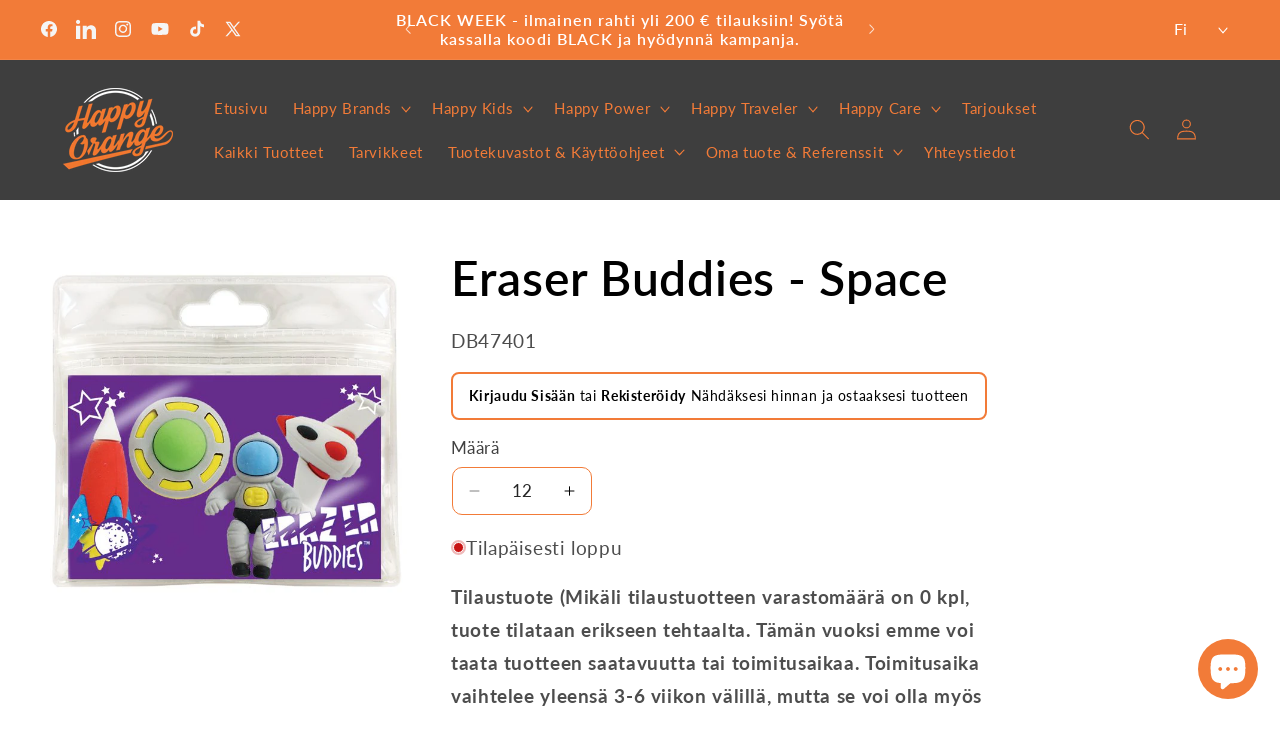

--- FILE ---
content_type: text/html; charset=utf-8
request_url: https://www.happyorange.fi/products/eraser-buddies-space
body_size: 63434
content:
<!doctype html>
<html class="js" lang="fi">
  <head>
    <meta name="google-site-verification" content="Pkh362IvPd45UsN9wmjnXVCOAFzycLGIp-PWXq8KMOg" />
    <meta charset="utf-8">
    <meta http-equiv="X-UA-Compatible" content="IE=edge">
    <meta name="viewport" content="width=device-width,initial-scale=1">
    <meta name="theme-color" content="">
    <link rel="canonical" href="https://www.happyorange.fi/products/eraser-buddies-space"><link rel="icon" type="image/png" href="//www.happyorange.fi/cdn/shop/files/HappyOrangeLogo_ed399436-0b5e-4bef-9c24-5d3316f87efc.png?crop=center&height=32&v=1669205157&width=32"><link rel="preconnect" href="https://fonts.shopifycdn.com" crossorigin><title>
      Eraser Buddies - Space
 &ndash; Happy Orange Oy</title>

    

    

<meta property="og:site_name" content="Happy Orange Oy">
<meta property="og:url" content="https://www.happyorange.fi/products/eraser-buddies-space">
<meta property="og:title" content="Eraser Buddies - Space">
<meta property="og:type" content="product">
<meta property="og:description" content="Happy Orange Oy on erikoiskaupan asiantuntija. Palvelemme yritysasiakkaita koko Suomen alueella. 

Toimintamme pääpaino koostuu tuotesuunnittelusta, maahantuonnista ja tukkumyynnistä. Teemme yhteistyötä yli 400 erilaisen yrittäjän kanssa ympäri Suomea."><meta property="og:image" content="http://www.happyorange.fi/cdn/shop/products/6807f878969d69270e435e35c3c5f4d6.jpg?v=1675138687">
  <meta property="og:image:secure_url" content="https://www.happyorange.fi/cdn/shop/products/6807f878969d69270e435e35c3c5f4d6.jpg?v=1675138687">
  <meta property="og:image:width" content="612">
  <meta property="og:image:height" content="612"><meta property="og:price:amount" content="2,39">
  <meta property="og:price:currency" content="EUR"><meta name="twitter:site" content="@happyorangeoy"><meta name="twitter:card" content="summary_large_image">
<meta name="twitter:title" content="Eraser Buddies - Space">
<meta name="twitter:description" content="Happy Orange Oy on erikoiskaupan asiantuntija. Palvelemme yritysasiakkaita koko Suomen alueella. 

Toimintamme pääpaino koostuu tuotesuunnittelusta, maahantuonnista ja tukkumyynnistä. Teemme yhteistyötä yli 400 erilaisen yrittäjän kanssa ympäri Suomea.">


    <script src="//www.happyorange.fi/cdn/shop/t/138/assets/constants.js?v=132983761750457495441741856923" defer="defer"></script>
    <script src="//www.happyorange.fi/cdn/shop/t/138/assets/pubsub.js?v=25310214064522200911741856923" defer="defer"></script>
    <script src="//www.happyorange.fi/cdn/shop/t/138/assets/global.js?v=184345515105158409801741856923" defer="defer"></script>
    <script src="//www.happyorange.fi/cdn/shop/t/138/assets/details-disclosure.js?v=13653116266235556501741856923" defer="defer"></script>
    <script src="//www.happyorange.fi/cdn/shop/t/138/assets/details-modal.js?v=25581673532751508451741856923" defer="defer"></script>
    <script src="//www.happyorange.fi/cdn/shop/t/138/assets/search-form.js?v=133129549252120666541741856923" defer="defer"></script><script src="//www.happyorange.fi/cdn/shop/t/138/assets/animations.js?v=88693664871331136111741856923" defer="defer"></script><script>window.performance && window.performance.mark && window.performance.mark('shopify.content_for_header.start');</script><meta id="shopify-digital-wallet" name="shopify-digital-wallet" content="/67519054127/digital_wallets/dialog">
<link rel="alternate" hreflang="x-default" href="https://www.happyorange.fi/products/eraser-buddies-space">
<link rel="alternate" hreflang="en" href="https://www.happyorange.fi/en/products/eraser-buddies-space">
<link rel="alternate" hreflang="en-SE" href="https://www.happyorange.fi/en-se/products/eraser-buddies-space">
<link rel="alternate" type="application/json+oembed" href="https://www.happyorange.fi/products/eraser-buddies-space.oembed">
<script async="async" src="/checkouts/internal/preloads.js?locale=fi-FI"></script>
<script id="shopify-features" type="application/json">{"accessToken":"10fd7b3c421eb3e5ecfcde9e08bc70b2","betas":["rich-media-storefront-analytics"],"domain":"www.happyorange.fi","predictiveSearch":true,"shopId":67519054127,"locale":"fi"}</script>
<script>var Shopify = Shopify || {};
Shopify.shop = "happyorangeoy.myshopify.com";
Shopify.locale = "fi";
Shopify.currency = {"active":"EUR","rate":"1.0"};
Shopify.country = "FI";
Shopify.theme = {"name":"Happy Orange [New Official Theme]","id":179528401226,"schema_name":"Dawn","schema_version":"15.3.0","theme_store_id":887,"role":"main"};
Shopify.theme.handle = "null";
Shopify.theme.style = {"id":null,"handle":null};
Shopify.cdnHost = "www.happyorange.fi/cdn";
Shopify.routes = Shopify.routes || {};
Shopify.routes.root = "/";</script>
<script type="module">!function(o){(o.Shopify=o.Shopify||{}).modules=!0}(window);</script>
<script>!function(o){function n(){var o=[];function n(){o.push(Array.prototype.slice.apply(arguments))}return n.q=o,n}var t=o.Shopify=o.Shopify||{};t.loadFeatures=n(),t.autoloadFeatures=n()}(window);</script>
<script id="shop-js-analytics" type="application/json">{"pageType":"product"}</script>
<script defer="defer" async type="module" src="//www.happyorange.fi/cdn/shopifycloud/shop-js/modules/v2/client.init-shop-cart-sync_DIa52H0l.fi.esm.js"></script>
<script defer="defer" async type="module" src="//www.happyorange.fi/cdn/shopifycloud/shop-js/modules/v2/chunk.common_wBqwUSyV.esm.js"></script>
<script type="module">
  await import("//www.happyorange.fi/cdn/shopifycloud/shop-js/modules/v2/client.init-shop-cart-sync_DIa52H0l.fi.esm.js");
await import("//www.happyorange.fi/cdn/shopifycloud/shop-js/modules/v2/chunk.common_wBqwUSyV.esm.js");

  window.Shopify.SignInWithShop?.initShopCartSync?.({"fedCMEnabled":true,"windoidEnabled":true});

</script>
<script>(function() {
  var isLoaded = false;
  function asyncLoad() {
    if (isLoaded) return;
    isLoaded = true;
    var urls = ["https:\/\/chimpstatic.com\/mcjs-connected\/js\/users\/734dd2b291eaca4fffb62365e\/d3da97a9bad1999e764ebde82.js?shop=happyorangeoy.myshopify.com","https:\/\/cdn.nfcube.com\/instafeed-9d217be5dbf9b5cab6b0dcd358521d44.js?shop=happyorangeoy.myshopify.com","https:\/\/storage.googleapis.com\/pdf-uploader-v2.appspot.com\/happyorangeoy\/script\/script10_29_2025_13_03_51.js?shop=happyorangeoy.myshopify.com"];
    for (var i = 0; i < urls.length; i++) {
      var s = document.createElement('script');
      s.type = 'text/javascript';
      s.async = true;
      s.src = urls[i];
      var x = document.getElementsByTagName('script')[0];
      x.parentNode.insertBefore(s, x);
    }
  };
  if(window.attachEvent) {
    window.attachEvent('onload', asyncLoad);
  } else {
    window.addEventListener('load', asyncLoad, false);
  }
})();</script>
<script id="__st">var __st={"a":67519054127,"offset":7200,"reqid":"58d28955-2129-489f-a2a2-c37c7bf5e86a-1764500947","pageurl":"www.happyorange.fi\/products\/eraser-buddies-space","u":"b62bef351533","p":"product","rtyp":"product","rid":8018788024623};</script>
<script>window.ShopifyPaypalV4VisibilityTracking = true;</script>
<script id="captcha-bootstrap">!function(){'use strict';const t='contact',e='account',n='new_comment',o=[[t,t],['blogs',n],['comments',n],[t,'customer']],c=[[e,'customer_login'],[e,'guest_login'],[e,'recover_customer_password'],[e,'create_customer']],r=t=>t.map((([t,e])=>`form[action*='/${t}']:not([data-nocaptcha='true']) input[name='form_type'][value='${e}']`)).join(','),a=t=>()=>t?[...document.querySelectorAll(t)].map((t=>t.form)):[];function s(){const t=[...o],e=r(t);return a(e)}const i='password',u='form_key',d=['recaptcha-v3-token','g-recaptcha-response','h-captcha-response',i],f=()=>{try{return window.sessionStorage}catch{return}},m='__shopify_v',_=t=>t.elements[u];function p(t,e,n=!1){try{const o=window.sessionStorage,c=JSON.parse(o.getItem(e)),{data:r}=function(t){const{data:e,action:n}=t;return t[m]||n?{data:e,action:n}:{data:t,action:n}}(c);for(const[e,n]of Object.entries(r))t.elements[e]&&(t.elements[e].value=n);n&&o.removeItem(e)}catch(o){console.error('form repopulation failed',{error:o})}}const l='form_type',E='cptcha';function T(t){t.dataset[E]=!0}const w=window,h=w.document,L='Shopify',v='ce_forms',y='captcha';let A=!1;((t,e)=>{const n=(g='f06e6c50-85a8-45c8-87d0-21a2b65856fe',I='https://cdn.shopify.com/shopifycloud/storefront-forms-hcaptcha/ce_storefront_forms_captcha_hcaptcha.v1.5.2.iife.js',D={infoText:'hCaptchan suojaama',privacyText:'Tietosuoja',termsText:'Ehdot'},(t,e,n)=>{const o=w[L][v],c=o.bindForm;if(c)return c(t,g,e,D).then(n);var r;o.q.push([[t,g,e,D],n]),r=I,A||(h.body.append(Object.assign(h.createElement('script'),{id:'captcha-provider',async:!0,src:r})),A=!0)});var g,I,D;w[L]=w[L]||{},w[L][v]=w[L][v]||{},w[L][v].q=[],w[L][y]=w[L][y]||{},w[L][y].protect=function(t,e){n(t,void 0,e),T(t)},Object.freeze(w[L][y]),function(t,e,n,w,h,L){const[v,y,A,g]=function(t,e,n){const i=e?o:[],u=t?c:[],d=[...i,...u],f=r(d),m=r(i),_=r(d.filter((([t,e])=>n.includes(e))));return[a(f),a(m),a(_),s()]}(w,h,L),I=t=>{const e=t.target;return e instanceof HTMLFormElement?e:e&&e.form},D=t=>v().includes(t);t.addEventListener('submit',(t=>{const e=I(t);if(!e)return;const n=D(e)&&!e.dataset.hcaptchaBound&&!e.dataset.recaptchaBound,o=_(e),c=g().includes(e)&&(!o||!o.value);(n||c)&&t.preventDefault(),c&&!n&&(function(t){try{if(!f())return;!function(t){const e=f();if(!e)return;const n=_(t);if(!n)return;const o=n.value;o&&e.removeItem(o)}(t);const e=Array.from(Array(32),(()=>Math.random().toString(36)[2])).join('');!function(t,e){_(t)||t.append(Object.assign(document.createElement('input'),{type:'hidden',name:u})),t.elements[u].value=e}(t,e),function(t,e){const n=f();if(!n)return;const o=[...t.querySelectorAll(`input[type='${i}']`)].map((({name:t})=>t)),c=[...d,...o],r={};for(const[a,s]of new FormData(t).entries())c.includes(a)||(r[a]=s);n.setItem(e,JSON.stringify({[m]:1,action:t.action,data:r}))}(t,e)}catch(e){console.error('failed to persist form',e)}}(e),e.submit())}));const S=(t,e)=>{t&&!t.dataset[E]&&(n(t,e.some((e=>e===t))),T(t))};for(const o of['focusin','change'])t.addEventListener(o,(t=>{const e=I(t);D(e)&&S(e,y())}));const B=e.get('form_key'),M=e.get(l),P=B&&M;t.addEventListener('DOMContentLoaded',(()=>{const t=y();if(P)for(const e of t)e.elements[l].value===M&&p(e,B);[...new Set([...A(),...v().filter((t=>'true'===t.dataset.shopifyCaptcha))])].forEach((e=>S(e,t)))}))}(h,new URLSearchParams(w.location.search),n,t,e,['guest_login'])})(!0,!0)}();</script>
<script integrity="sha256-52AcMU7V7pcBOXWImdc/TAGTFKeNjmkeM1Pvks/DTgc=" data-source-attribution="shopify.loadfeatures" defer="defer" src="//www.happyorange.fi/cdn/shopifycloud/storefront/assets/storefront/load_feature-81c60534.js" crossorigin="anonymous"></script>
<script data-source-attribution="shopify.dynamic_checkout.dynamic.init">var Shopify=Shopify||{};Shopify.PaymentButton=Shopify.PaymentButton||{isStorefrontPortableWallets:!0,init:function(){window.Shopify.PaymentButton.init=function(){};var t=document.createElement("script");t.src="https://www.happyorange.fi/cdn/shopifycloud/portable-wallets/latest/portable-wallets.fi.js",t.type="module",document.head.appendChild(t)}};
</script>
<script data-source-attribution="shopify.dynamic_checkout.buyer_consent">
  function portableWalletsHideBuyerConsent(e){var t=document.getElementById("shopify-buyer-consent"),n=document.getElementById("shopify-subscription-policy-button");t&&n&&(t.classList.add("hidden"),t.setAttribute("aria-hidden","true"),n.removeEventListener("click",e))}function portableWalletsShowBuyerConsent(e){var t=document.getElementById("shopify-buyer-consent"),n=document.getElementById("shopify-subscription-policy-button");t&&n&&(t.classList.remove("hidden"),t.removeAttribute("aria-hidden"),n.addEventListener("click",e))}window.Shopify?.PaymentButton&&(window.Shopify.PaymentButton.hideBuyerConsent=portableWalletsHideBuyerConsent,window.Shopify.PaymentButton.showBuyerConsent=portableWalletsShowBuyerConsent);
</script>
<script data-source-attribution="shopify.dynamic_checkout.cart.bootstrap">document.addEventListener("DOMContentLoaded",(function(){function t(){return document.querySelector("shopify-accelerated-checkout-cart, shopify-accelerated-checkout")}if(t())Shopify.PaymentButton.init();else{new MutationObserver((function(e,n){t()&&(Shopify.PaymentButton.init(),n.disconnect())})).observe(document.body,{childList:!0,subtree:!0})}}));
</script>
<script id='scb4127' type='text/javascript' async='' src='https://www.happyorange.fi/cdn/shopifycloud/privacy-banner/storefront-banner.js'></script><script id="sections-script" data-sections="header" defer="defer" src="//www.happyorange.fi/cdn/shop/t/138/compiled_assets/scripts.js?10628"></script>
<script>window.performance && window.performance.mark && window.performance.mark('shopify.content_for_header.end');</script>


    <style data-shopify>
      @font-face {
  font-family: Lato;
  font-weight: 400;
  font-style: normal;
  font-display: swap;
  src: url("//www.happyorange.fi/cdn/fonts/lato/lato_n4.c3b93d431f0091c8be23185e15c9d1fee1e971c5.woff2") format("woff2"),
       url("//www.happyorange.fi/cdn/fonts/lato/lato_n4.d5c00c781efb195594fd2fd4ad04f7882949e327.woff") format("woff");
}

      @font-face {
  font-family: Lato;
  font-weight: 700;
  font-style: normal;
  font-display: swap;
  src: url("//www.happyorange.fi/cdn/fonts/lato/lato_n7.900f219bc7337bc57a7a2151983f0a4a4d9d5dcf.woff2") format("woff2"),
       url("//www.happyorange.fi/cdn/fonts/lato/lato_n7.a55c60751adcc35be7c4f8a0313f9698598612ee.woff") format("woff");
}

      @font-face {
  font-family: Lato;
  font-weight: 400;
  font-style: italic;
  font-display: swap;
  src: url("//www.happyorange.fi/cdn/fonts/lato/lato_i4.09c847adc47c2fefc3368f2e241a3712168bc4b6.woff2") format("woff2"),
       url("//www.happyorange.fi/cdn/fonts/lato/lato_i4.3c7d9eb6c1b0a2bf62d892c3ee4582b016d0f30c.woff") format("woff");
}

      @font-face {
  font-family: Lato;
  font-weight: 700;
  font-style: italic;
  font-display: swap;
  src: url("//www.happyorange.fi/cdn/fonts/lato/lato_i7.16ba75868b37083a879b8dd9f2be44e067dfbf92.woff2") format("woff2"),
       url("//www.happyorange.fi/cdn/fonts/lato/lato_i7.4c07c2b3b7e64ab516aa2f2081d2bb0366b9dce8.woff") format("woff");
}

      @font-face {
  font-family: Lato;
  font-weight: 600;
  font-style: normal;
  font-display: swap;
  src: url("//www.happyorange.fi/cdn/fonts/lato/lato_n6.38d0e3b23b74a60f769c51d1df73fac96c580d59.woff2") format("woff2"),
       url("//www.happyorange.fi/cdn/fonts/lato/lato_n6.3365366161bdcc36a3f97cfbb23954d8c4bf4079.woff") format("woff");
}


      
        :root,
        .color-scheme-1 {
          --color-background: 255,255,255;
        
          --gradient-background: #ffffff;
        

        

        --color-foreground: 0,0,0;
        --color-background-contrast: 191,191,191;
        --color-shadow: 0,0,0;
        --color-button: 242,123,56;
        --color-button-text: 255,255,255;
        --color-secondary-button: 255,255,255;
        --color-secondary-button-text: 242,123,56;
        --color-link: 242,123,56;
        --color-badge-foreground: 0,0,0;
        --color-badge-background: 255,255,255;
        --color-badge-border: 0,0,0;
        --payment-terms-background-color: rgb(255 255 255);
      }
      
        
        .color-scheme-2 {
          --color-background: 62,62,62;
        
          --gradient-background: #3e3e3e;
        

        

        --color-foreground: 242,123,56;
        --color-background-contrast: 75,75,75;
        --color-shadow: 255,255,255;
        --color-button: 255,255,255;
        --color-button-text: 62,62,62;
        --color-secondary-button: 62,62,62;
        --color-secondary-button-text: 255,255,255;
        --color-link: 255,255,255;
        --color-badge-foreground: 242,123,56;
        --color-badge-background: 62,62,62;
        --color-badge-border: 242,123,56;
        --payment-terms-background-color: rgb(62 62 62);
      }
      
        
        .color-scheme-3 {
          --color-background: 36,40,51;
        
          --gradient-background: #242833;
        

        

        --color-foreground: 255,255,255;
        --color-background-contrast: 47,52,66;
        --color-shadow: 18,18,18;
        --color-button: 255,255,255;
        --color-button-text: 0,0,0;
        --color-secondary-button: 36,40,51;
        --color-secondary-button-text: 255,255,255;
        --color-link: 255,255,255;
        --color-badge-foreground: 255,255,255;
        --color-badge-background: 36,40,51;
        --color-badge-border: 255,255,255;
        --payment-terms-background-color: rgb(36 40 51);
      }
      
        
        .color-scheme-4 {
          --color-background: 18,18,18;
        
          --gradient-background: #121212;
        

        

        --color-foreground: 255,255,255;
        --color-background-contrast: 146,146,146;
        --color-shadow: 18,18,18;
        --color-button: 255,255,255;
        --color-button-text: 18,18,18;
        --color-secondary-button: 18,18,18;
        --color-secondary-button-text: 255,255,255;
        --color-link: 255,255,255;
        --color-badge-foreground: 255,255,255;
        --color-badge-background: 18,18,18;
        --color-badge-border: 255,255,255;
        --payment-terms-background-color: rgb(18 18 18);
      }
      
        
        .color-scheme-5 {
          --color-background: 247,241,238;
        
          --gradient-background: #f7f1ee;
        

        

        --color-foreground: 0,0,0;
        --color-background-contrast: 206,170,151;
        --color-shadow: 18,18,18;
        --color-button: 255,255,255;
        --color-button-text: 51,79,180;
        --color-secondary-button: 247,241,238;
        --color-secondary-button-text: 255,255,255;
        --color-link: 255,255,255;
        --color-badge-foreground: 0,0,0;
        --color-badge-background: 247,241,238;
        --color-badge-border: 0,0,0;
        --payment-terms-background-color: rgb(247 241 238);
      }
      
        
        .color-scheme-dcfa4508-a544-45ea-ba4a-72080b3758b3 {
          --color-background: 242,123,56;
        
          --gradient-background: #f27b38;
        

        

        --color-foreground: 255,255,255;
        --color-background-contrast: 160,64,10;
        --color-shadow: 18,18,18;
        --color-button: 242,123,56;
        --color-button-text: 0,0,0;
        --color-secondary-button: 242,123,56;
        --color-secondary-button-text: 18,18,18;
        --color-link: 18,18,18;
        --color-badge-foreground: 255,255,255;
        --color-badge-background: 242,123,56;
        --color-badge-border: 255,255,255;
        --payment-terms-background-color: rgb(242 123 56);
      }
      

      body, .color-scheme-1, .color-scheme-2, .color-scheme-3, .color-scheme-4, .color-scheme-5, .color-scheme-dcfa4508-a544-45ea-ba4a-72080b3758b3 {
        color: rgba(var(--color-foreground), 0.75);
        background-color: rgb(var(--color-background));
      }

      :root {
        --font-body-family: Lato, sans-serif;
        --font-body-style: normal;
        --font-body-weight: 400;
        --font-body-weight-bold: 700;

        --font-heading-family: Lato, sans-serif;
        --font-heading-style: normal;
        --font-heading-weight: 600;

        --font-body-scale: 1.05;
        --font-heading-scale: 1.1428571428571428;

        --media-padding: px;
        --media-border-opacity: 0.1;
        --media-border-width: 0px;
        --media-radius: 0px;
        --media-shadow-opacity: 0.0;
        --media-shadow-horizontal-offset: 0px;
        --media-shadow-vertical-offset: 4px;
        --media-shadow-blur-radius: 5px;
        --media-shadow-visible: 0;

        --page-width: 120rem;
        --page-width-margin: 0rem;

        --product-card-image-padding: 0.0rem;
        --product-card-corner-radius: 0.8rem;
        --product-card-text-alignment: left;
        --product-card-border-width: 0.0rem;
        --product-card-border-opacity: 0.25;
        --product-card-shadow-opacity: 0.25;
        --product-card-shadow-visible: 1;
        --product-card-shadow-horizontal-offset: 0.6rem;
        --product-card-shadow-vertical-offset: 0.8rem;
        --product-card-shadow-blur-radius: 0.5rem;

        --collection-card-image-padding: 0.0rem;
        --collection-card-corner-radius: 0.8rem;
        --collection-card-text-alignment: left;
        --collection-card-border-width: 0.0rem;
        --collection-card-border-opacity: 0.25;
        --collection-card-shadow-opacity: 0.25;
        --collection-card-shadow-visible: 1;
        --collection-card-shadow-horizontal-offset: 0.6rem;
        --collection-card-shadow-vertical-offset: 0.6rem;
        --collection-card-shadow-blur-radius: 0.5rem;

        --blog-card-image-padding: 0.0rem;
        --blog-card-corner-radius: 0.0rem;
        --blog-card-text-alignment: left;
        --blog-card-border-width: 0.0rem;
        --blog-card-border-opacity: 0.1;
        --blog-card-shadow-opacity: 0.0;
        --blog-card-shadow-visible: 0;
        --blog-card-shadow-horizontal-offset: 0.0rem;
        --blog-card-shadow-vertical-offset: 0.4rem;
        --blog-card-shadow-blur-radius: 0.5rem;

        --badge-corner-radius: 4.0rem;

        --popup-border-width: 1px;
        --popup-border-opacity: 0.1;
        --popup-corner-radius: 0px;
        --popup-shadow-opacity: 0.0;
        --popup-shadow-horizontal-offset: 0px;
        --popup-shadow-vertical-offset: 4px;
        --popup-shadow-blur-radius: 5px;

        --drawer-border-width: 1px;
        --drawer-border-opacity: 0.1;
        --drawer-shadow-opacity: 0.0;
        --drawer-shadow-horizontal-offset: 0px;
        --drawer-shadow-vertical-offset: 4px;
        --drawer-shadow-blur-radius: 5px;

        --spacing-sections-desktop: 56px;
        --spacing-sections-mobile: 39px;

        --grid-desktop-vertical-spacing: 36px;
        --grid-desktop-horizontal-spacing: 40px;
        --grid-mobile-vertical-spacing: 18px;
        --grid-mobile-horizontal-spacing: 20px;

        --text-boxes-border-opacity: 0.1;
        --text-boxes-border-width: 0px;
        --text-boxes-radius: 0px;
        --text-boxes-shadow-opacity: 0.0;
        --text-boxes-shadow-visible: 0;
        --text-boxes-shadow-horizontal-offset: 0px;
        --text-boxes-shadow-vertical-offset: 4px;
        --text-boxes-shadow-blur-radius: 5px;

        --buttons-radius: 14px;
        --buttons-radius-outset: 15px;
        --buttons-border-width: 1px;
        --buttons-border-opacity: 1.0;
        --buttons-shadow-opacity: 0.5;
        --buttons-shadow-visible: 1;
        --buttons-shadow-horizontal-offset: 4px;
        --buttons-shadow-vertical-offset: 6px;
        --buttons-shadow-blur-radius: 5px;
        --buttons-border-offset: 0.3px;

        --inputs-radius: 0px;
        --inputs-border-width: 1px;
        --inputs-border-opacity: 0.9;
        --inputs-shadow-opacity: 0.0;
        --inputs-shadow-horizontal-offset: 0px;
        --inputs-margin-offset: 0px;
        --inputs-shadow-vertical-offset: 0px;
        --inputs-shadow-blur-radius: 5px;
        --inputs-radius-outset: 0px;

        --variant-pills-radius: 40px;
        --variant-pills-border-width: 1px;
        --variant-pills-border-opacity: 0.55;
        --variant-pills-shadow-opacity: 0.0;
        --variant-pills-shadow-horizontal-offset: 0px;
        --variant-pills-shadow-vertical-offset: 4px;
        --variant-pills-shadow-blur-radius: 5px;
      }

      *,
      *::before,
      *::after {
        box-sizing: inherit;
      }

      html {
        box-sizing: border-box;
        font-size: calc(var(--font-body-scale) * 62.5%);
        height: 100%;
      }

      body {
        display: grid;
        grid-template-rows: auto auto 1fr auto;
        grid-template-columns: 100%;
        min-height: 100%;
        margin: 0;
        font-size: 1.5rem;
        letter-spacing: 0.06rem;
        line-height: calc(1 + 0.8 / var(--font-body-scale));
        font-family: var(--font-body-family);
        font-style: var(--font-body-style);
        font-weight: var(--font-body-weight);
      }

      @media screen and (min-width: 750px) {
        body {
          font-size: 1.6rem;
        }
      }
    </style>

    <link href="//www.happyorange.fi/cdn/shop/t/138/assets/base.css?v=98242125078348212491745918984" rel="stylesheet" type="text/css" media="all" />
    <link rel="stylesheet" href="//www.happyorange.fi/cdn/shop/t/138/assets/component-cart-items.css?v=123238115697927560811745483374" media="print" onload="this.media='all'"><link href="//www.happyorange.fi/cdn/shop/t/138/assets/component-cart-drawer.css?v=112801333748515159671741856923" rel="stylesheet" type="text/css" media="all" />
      <link href="//www.happyorange.fi/cdn/shop/t/138/assets/component-cart.css?v=164708765130180853531741856923" rel="stylesheet" type="text/css" media="all" />
      <link href="//www.happyorange.fi/cdn/shop/t/138/assets/component-totals.css?v=15906652033866631521741856923" rel="stylesheet" type="text/css" media="all" />
      <link href="//www.happyorange.fi/cdn/shop/t/138/assets/component-price.css?v=70172745017360139101741856923" rel="stylesheet" type="text/css" media="all" />
      <link href="//www.happyorange.fi/cdn/shop/t/138/assets/component-discounts.css?v=152760482443307489271741856923" rel="stylesheet" type="text/css" media="all" />

      <link rel="preload" as="font" href="//www.happyorange.fi/cdn/fonts/lato/lato_n4.c3b93d431f0091c8be23185e15c9d1fee1e971c5.woff2" type="font/woff2" crossorigin>
      

      <link rel="preload" as="font" href="//www.happyorange.fi/cdn/fonts/lato/lato_n6.38d0e3b23b74a60f769c51d1df73fac96c580d59.woff2" type="font/woff2" crossorigin>
      
<link href="//www.happyorange.fi/cdn/shop/t/138/assets/component-localization-form.css?v=170315343355214948141741856923" rel="stylesheet" type="text/css" media="all" />
      <script src="//www.happyorange.fi/cdn/shop/t/138/assets/localization-form.js?v=144176611646395275351741856923" defer="defer"></script><link
        rel="stylesheet"
        href="//www.happyorange.fi/cdn/shop/t/138/assets/component-predictive-search.css?v=142308631370819338831743581214"
        media="print"
        onload="this.media='all'"
      ><script>
      if (Shopify.designMode) {
        document.documentElement.classList.add('shopify-design-mode');
      }
    </script>
  


<script>
  document.addEventListener("DOMContentLoaded", function(event) {
    const style = document.getElementById('wsg-custom-style');
    if (typeof window.isWsgCustomer != "undefined" && isWsgCustomer) {
    const disableInputs = () => {
      document.querySelectorAll(
      '#wsg-cart-items .wsg-quantity-counter input.wsg-cart__quantity-selector'
      )
      .forEach(input => {
        input.disabled = true;
        //console.log('input disabled');
      });
    };

      if (window.location.pathname.includes('/pages/ws-cart')) {
        [3000, 4000, 5000].forEach(delay => setTimeout(disableInputs, delay));
      }
      
      style.innerHTML = `
        ${style.innerHTML} 
        /* A friend of hideWsg - this will _show_ only for wsg customers. Add class to an element to use */
        .showWsg {
          display: unset;
        }
        /* wholesale only CSS */
        .additional-checkout-buttons, .shopify-payment-button {
          display: none !important;
        }
        .wsg-proxy-container select {
          background-color: 
          ${
        document.querySelector('input').style.backgroundColor
          ? document.querySelector('input').style.backgroundColor
          : 'white'
        } !important;
        }
      `;
    } else {
      style.innerHTML = `
        ${style.innerHTML}
        /* Add CSS rules here for NOT wsg customers - great to hide elements from retail when we can't access the code driving the element */
        
      `;
    }

    if (typeof window.embedButtonBg !== undefined && typeof window.embedButtonText !== undefined && window.embedButtonBg !== window.embedButtonText) {
      style.innerHTML = `
        ${style.innerHTML}
        .wsg-button-fix {
          background: ${embedButtonBg} !important;
          border-color: ${embedButtonBg} !important;
          color: ${embedButtonText} !important;
        }
      `;
    }

    // =========================
    //         CUSTOM JS
    // ==========================
    if (document.querySelector(".wsg-proxy-container")) {
      initNodeObserver(wsgCustomJs);
    }
  })

  function wsgCustomJs() {

    // update button classes
    const button = document.querySelectorAll(".wsg-button-fix");
    let buttonClass = "xxButtonClassesHerexx";
    buttonClass = buttonClass.split(" ");
    for (let i = 0; i < button.length; i++) {
      button[i].classList.add(... buttonClass);
    }

    // wsgCustomJs window placeholder
    // update secondary btn color on proxy cart
    if (document.getElementById("wsg-checkout-one")) {
      const checkoutButton = document.getElementById("wsg-checkout-one");
      let wsgBtnColor = window.getComputedStyle(checkoutButton).backgroundColor;
      let wsgBtnBackground = "none";
      let wsgBtnBorder = "thin solid " + wsgBtnColor;
      let wsgBtnPadding = window.getComputedStyle(checkoutButton).padding;
      let spofBtn = document.querySelectorAll(".spof-btn");
      for (let i = 0; i < spofBtn.length; i++) {
        spofBtn[i].style.background = wsgBtnBackground;
        spofBtn[i].style.color = wsgBtnColor;
        spofBtn[i].style.border = wsgBtnBorder;
        spofBtn[i].style.padding = wsgBtnPadding;
      }
    }

    // update Quick Order Form label
    if (typeof window.embedSPOFLabel != "undefined" && embedSPOFLabel) {
      document.querySelectorAll(".spof-btn").forEach(function(spofBtn) {
        spofBtn.removeAttribute("data-translation-selector");
        spofBtn.innerHTML = embedSPOFLabel;
      });
    }
  }

  function initNodeObserver(onChangeNodeCallback) {

    // Select the node that will be observed for mutations
    const targetNode = document.querySelector(".wsg-proxy-container");

    // Options for the observer (which mutations to observe)
    const config = {
      attributes: true,
      childList: true,
      subtree: true
    };

    // Callback function to execute when mutations are observed
    const callback = function(mutationsList, observer) {
      for (const mutation of mutationsList) {
        if (mutation.type === 'childList') {
          onChangeNodeCallback();
          observer.disconnect();
        }
      }
    };

    // Create an observer instance linked to the callback function
    const observer = new MutationObserver(callback);

    // Start observing the target node for configured mutations
    observer.observe(targetNode, config);
  }
</script>


<style id="wsg-custom-style">
  /* A friend of hideWsg - this will _show_ only for wsg customers. Add class to an element to use */
  .showWsg {
    display: none;
  }
  /* Signup/login */
  #wsg-signup select,
  #wsg-signup input,
  #wsg-signup textarea {
    height: 46px;
    border: thin solid #d1d1d1;
    padding: 6px 10px;
  }
  #wsg-signup textarea {
    min-height: 100px;
  }
  .wsg-login-input {
    height: 46px;
    border: thin solid #d1d1d1;
    padding: 6px 10px;
  }
  #wsg-signup select {
  }
/*   Quick Order Form */
  .wsg-table td {
    border: none;
    min-width: 150px;
  }
  .wsg-table tr {
    border-bottom: thin solid #d1d1d1; 
    border-left: none;
  }
  .wsg-table input[type="number"] {
    border: thin solid #d1d1d1;
    padding: 5px 15px;
    min-height: 42px;
  }
  #wsg-spof-link a {
    text-decoration: inherit;
    color: inherit;
  }
  .wsg-proxy-container {
    margin-top: 0% !important;
  }
  @media screen and (max-width:768px){
    .wsg-proxy-container .wsg-table input[type="number"] {
        max-width: 80%; 
    }
    .wsg-center img {
      width: 50px !important;
    }
    .wsg-variant-price-area {
      min-width: 70px !important;
    }
  }
  /* Submit button */
  #wsg-cart-update{
    padding: 8px 10px;
    min-height: 45px;
    max-width: 100% !important;
  }
  .wsg-table {
    background: inherit !important;
  }
  .wsg-spof-container-main {
    background: inherit !important;
  }
  /* General fixes */
  .wsg-hide-prices {
    opacity: 0;
  }
  .wsg-ws-only .button {
    margin: 0;
  }
  .wsg-dec,
  .wsg-inc {
    display: none !important;
  }
  #wsg-cart-items .wsg-quantity-counter input.wsg-cart__quantity-selector {
    padding-left: 38px !important;
  }
  .wsg-cart-notes-button button {
    font-size: 1.8rem;
  }
</style>
  <script type="text/javascript">
    function getFinalMessageOverride(arguments) {
        finalMessage = lp_messageForVisitors;
        fontFamily = 'font-family: -apple-system, BlinkMacSystemFont, San Francisco, Roboto, Segoe UI, Helvetica Neue, sans-serif';
        if (parseInt(lp_inheritFonts) == 1) {
            fontFamily = 'font-family: inherit';
        }
        if (finalMessage.indexOf("{REGISTRATION}") > -1) {
            finalMessage = finalMessage.replace("{REGISTRATION}", "<strong><a class='registrationLink' style='position:relative;text-decoration:none;z-index:99999999999;color: " + lp_textColorOfMassageBox + ";" + fontFamily + "' href='https://" + (window.location.hostname + (Shopify.locale != 'fi' ? ('/' + Shopify.locale) : '') + '/account/register') + "' target='_blank'>" + lp_registrationLinkText + "</a></strong>");
        }
        if (finalMessage.indexOf("{LOGIN}") > -1) {
            finalMessage = finalMessage.replace("{LOGIN}", "<strong><a class='loginLink' style='position:relative;text-decoration:none;z-index:99999999999;color: " + lp_textColorOfMassageBox + ";" + fontFamily + "' href='https://" + (window.location.hostname + (Shopify.locale != 'fi' ? ('/' + Shopify.locale) : '') + '/account/login') + "' target='_blank'>" + lp_loginLinkText + "</a></strong>");
        }
        return finalMessage;
    }
</script>
<style>
</style>
<!-- BEGIN app block: shopify://apps/helium-customer-fields/blocks/app-embed/bab58598-3e6a-4377-aaaa-97189b15f131 -->







































<script>
  if ('CF' in window) {
    window.CF.appEmbedEnabled = true;
  } else {
    window.CF = {
      appEmbedEnabled: true,
    };
  }

  window.CF.editAccountFormId = "X1tV0x";
  window.CF.registrationFormId = "X1tV0x";
</script>

<!-- BEGIN app snippet: patch-registration-links -->







































<script>
  function patchRegistrationLinks() {
    const PATCHABLE_LINKS_SELECTOR = 'a[href*="/account/register"]';

    const search = new URLSearchParams(window.location.search);
    const checkoutUrl = search.get('checkout_url');
    const returnUrl = search.get('return_url');

    const redirectUrl = checkoutUrl || returnUrl;
    if (!redirectUrl) return;

    const registrationLinks = Array.from(document.querySelectorAll(PATCHABLE_LINKS_SELECTOR));
    registrationLinks.forEach(link => {
      const url = new URL(link.href);

      url.searchParams.set('return_url', redirectUrl);

      link.href = url.href;
    });
  }

  if (['complete', 'interactive', 'loaded'].includes(document.readyState)) {
    patchRegistrationLinks();
  } else {
    document.addEventListener('DOMContentLoaded', () => patchRegistrationLinks());
  }
</script><!-- END app snippet -->
<!-- BEGIN app snippet: patch-login-grecaptcha-conflict -->







































<script>
  // Fixes a problem where both grecaptcha and hcaptcha response fields are included in the /account/login form submission
  // resulting in a 404 on the /challenge page.
  // This is caused by our triggerShopifyRecaptchaLoad function in initialize-forms.liquid.ejs
  // The fix itself just removes the unnecessary g-recaptcha-response input

  function patchLoginGrecaptchaConflict() {
    Array.from(document.querySelectorAll('form')).forEach(form => {
      form.addEventListener('submit', e => {
        const grecaptchaResponse = form.querySelector('[name="g-recaptcha-response"]');
        const hcaptchaResponse = form.querySelector('[name="h-captcha-response"]');

        if (grecaptchaResponse && hcaptchaResponse) {
          // Can't use both. Only keep hcaptcha response field.
          grecaptchaResponse.parentElement.removeChild(grecaptchaResponse);
        }
      })
    })
  }

  if (['complete', 'interactive', 'loaded'].includes(document.readyState)) {
    patchLoginGrecaptchaConflict();
  } else {
    document.addEventListener('DOMContentLoaded', () => patchLoginGrecaptchaConflict());
  }
</script><!-- END app snippet -->
<!-- BEGIN app snippet: embed-data -->


























































<script>
  window.CF.version = "5.1.2";
  window.CF.environment = 
  {
  
  "domain": "happyorangeoy.myshopify.com",
  "servicesToken": "1764500947:c2ae92220e51572edd6366d7a78a700af5fb5f57b30f0d0f1a890049cb952893",
  "baseApiUrl": "https:\/\/app.customerfields.com",
  "captchaSiteKey": "6LfjOQslAAAAAGqLV6CcRIxpEjGD3Jrvo7mSOTRL",
  "captchaEnabled": true,
  "proxyPath": "\/tools\/customr",
  "countries": [{"name":"Afghanistan","code":"AF"},{"name":"Åland Islands","code":"AX"},{"name":"Albania","code":"AL"},{"name":"Algeria","code":"DZ"},{"name":"Andorra","code":"AD"},{"name":"Angola","code":"AO"},{"name":"Anguilla","code":"AI"},{"name":"Antigua \u0026 Barbuda","code":"AG"},{"name":"Argentina","code":"AR","provinces":[{"name":"Buenos Aires Province","code":"B"},{"name":"Catamarca","code":"K"},{"name":"Chaco","code":"H"},{"name":"Chubut","code":"U"},{"name":"Buenos Aires (Autonomous City)","code":"C"},{"name":"Córdoba","code":"X"},{"name":"Corrientes","code":"W"},{"name":"Entre Ríos","code":"E"},{"name":"Formosa","code":"P"},{"name":"Jujuy","code":"Y"},{"name":"La Pampa","code":"L"},{"name":"La Rioja","code":"F"},{"name":"Mendoza","code":"M"},{"name":"Misiones","code":"N"},{"name":"Neuquén","code":"Q"},{"name":"Río Negro","code":"R"},{"name":"Salta","code":"A"},{"name":"San Juan","code":"J"},{"name":"San Luis","code":"D"},{"name":"Santa Cruz","code":"Z"},{"name":"Santa Fe","code":"S"},{"name":"Santiago del Estero","code":"G"},{"name":"Tierra del Fuego","code":"V"},{"name":"Tucumán","code":"T"}]},{"name":"Armenia","code":"AM"},{"name":"Aruba","code":"AW"},{"name":"Ascension Island","code":"AC"},{"name":"Australia","code":"AU","provinces":[{"name":"Australian Capital Territory","code":"ACT"},{"name":"New South Wales","code":"NSW"},{"name":"Northern Territory","code":"NT"},{"name":"Queensland","code":"QLD"},{"name":"South Australia","code":"SA"},{"name":"Tasmania","code":"TAS"},{"name":"Victoria","code":"VIC"},{"name":"Western Australia","code":"WA"}]},{"name":"Austria","code":"AT"},{"name":"Azerbaijan","code":"AZ"},{"name":"Bahamas","code":"BS"},{"name":"Bahrain","code":"BH"},{"name":"Bangladesh","code":"BD"},{"name":"Barbados","code":"BB"},{"name":"Belarus","code":"BY"},{"name":"Belgium","code":"BE"},{"name":"Belize","code":"BZ"},{"name":"Benin","code":"BJ"},{"name":"Bermuda","code":"BM"},{"name":"Bhutan","code":"BT"},{"name":"Bolivia","code":"BO"},{"name":"Bosnia \u0026 Herzegovina","code":"BA"},{"name":"Botswana","code":"BW"},{"name":"Brazil","code":"BR","provinces":[{"name":"Acre","code":"AC"},{"name":"Alagoas","code":"AL"},{"name":"Amapá","code":"AP"},{"name":"Amazonas","code":"AM"},{"name":"Bahia","code":"BA"},{"name":"Ceará","code":"CE"},{"name":"Federal District","code":"DF"},{"name":"Espírito Santo","code":"ES"},{"name":"Goiás","code":"GO"},{"name":"Maranhão","code":"MA"},{"name":"Mato Grosso","code":"MT"},{"name":"Mato Grosso do Sul","code":"MS"},{"name":"Minas Gerais","code":"MG"},{"name":"Pará","code":"PA"},{"name":"Paraíba","code":"PB"},{"name":"Paraná","code":"PR"},{"name":"Pernambuco","code":"PE"},{"name":"Piauí","code":"PI"},{"name":"Rio Grande do Norte","code":"RN"},{"name":"Rio Grande do Sul","code":"RS"},{"name":"Rio de Janeiro","code":"RJ"},{"name":"Rondônia","code":"RO"},{"name":"Roraima","code":"RR"},{"name":"Santa Catarina","code":"SC"},{"name":"São Paulo","code":"SP"},{"name":"Sergipe","code":"SE"},{"name":"Tocantins","code":"TO"}]},{"name":"British Indian Ocean Territory","code":"IO"},{"name":"British Virgin Islands","code":"VG"},{"name":"Brunei","code":"BN"},{"name":"Bulgaria","code":"BG"},{"name":"Burkina Faso","code":"BF"},{"name":"Burundi","code":"BI"},{"name":"Cambodia","code":"KH"},{"name":"Cameroon","code":"CM"},{"name":"Canada","code":"CA","provinces":[{"name":"Alberta","code":"AB"},{"name":"British Columbia","code":"BC"},{"name":"Manitoba","code":"MB"},{"name":"New Brunswick","code":"NB"},{"name":"Newfoundland and Labrador","code":"NL"},{"name":"Northwest Territories","code":"NT"},{"name":"Nova Scotia","code":"NS"},{"name":"Nunavut","code":"NU"},{"name":"Ontario","code":"ON"},{"name":"Prince Edward Island","code":"PE"},{"name":"Quebec","code":"QC"},{"name":"Saskatchewan","code":"SK"},{"name":"Yukon","code":"YT"}]},{"name":"Cape Verde","code":"CV"},{"name":"Caribbean Netherlands","code":"BQ"},{"name":"Cayman Islands","code":"KY"},{"name":"Central African Republic","code":"CF"},{"name":"Chad","code":"TD"},{"name":"Chile","code":"CL","provinces":[{"name":"Arica y Parinacota","code":"AP"},{"name":"Tarapacá","code":"TA"},{"name":"Antofagasta","code":"AN"},{"name":"Atacama","code":"AT"},{"name":"Coquimbo","code":"CO"},{"name":"Valparaíso","code":"VS"},{"name":"Santiago Metropolitan","code":"RM"},{"name":"Libertador General Bernardo O’Higgins","code":"LI"},{"name":"Maule","code":"ML"},{"name":"Ñuble","code":"NB"},{"name":"Bío Bío","code":"BI"},{"name":"Araucanía","code":"AR"},{"name":"Los Ríos","code":"LR"},{"name":"Los Lagos","code":"LL"},{"name":"Aysén","code":"AI"},{"name":"Magallanes Region","code":"MA"}]},{"name":"China","code":"CN","provinces":[{"name":"Anhui","code":"AH"},{"name":"Beijing","code":"BJ"},{"name":"Chongqing","code":"CQ"},{"name":"Fujian","code":"FJ"},{"name":"Gansu","code":"GS"},{"name":"Guangdong","code":"GD"},{"name":"Guangxi","code":"GX"},{"name":"Guizhou","code":"GZ"},{"name":"Hainan","code":"HI"},{"name":"Hebei","code":"HE"},{"name":"Heilongjiang","code":"HL"},{"name":"Henan","code":"HA"},{"name":"Hubei","code":"HB"},{"name":"Hunan","code":"HN"},{"name":"Inner Mongolia","code":"NM"},{"name":"Jiangsu","code":"JS"},{"name":"Jiangxi","code":"JX"},{"name":"Jilin","code":"JL"},{"name":"Liaoning","code":"LN"},{"name":"Ningxia","code":"NX"},{"name":"Qinghai","code":"QH"},{"name":"Shaanxi","code":"SN"},{"name":"Shandong","code":"SD"},{"name":"Shanghai","code":"SH"},{"name":"Shanxi","code":"SX"},{"name":"Sichuan","code":"SC"},{"name":"Tianjin","code":"TJ"},{"name":"Xinjiang","code":"XJ"},{"name":"Tibet","code":"YZ"},{"name":"Yunnan","code":"YN"},{"name":"Zhejiang","code":"ZJ"}]},{"name":"Christmas Island","code":"CX"},{"name":"Cocos (Keeling) Islands","code":"CC"},{"name":"Colombia","code":"CO","provinces":[{"name":"Capital District","code":"DC"},{"name":"Amazonas","code":"AMA"},{"name":"Antioquia","code":"ANT"},{"name":"Arauca","code":"ARA"},{"name":"Atlántico","code":"ATL"},{"name":"Bolívar","code":"BOL"},{"name":"Boyacá","code":"BOY"},{"name":"Caldas","code":"CAL"},{"name":"Caquetá","code":"CAQ"},{"name":"Casanare","code":"CAS"},{"name":"Cauca","code":"CAU"},{"name":"Cesar","code":"CES"},{"name":"Chocó","code":"CHO"},{"name":"Córdoba","code":"COR"},{"name":"Cundinamarca","code":"CUN"},{"name":"Guainía","code":"GUA"},{"name":"Guaviare","code":"GUV"},{"name":"Huila","code":"HUI"},{"name":"La Guajira","code":"LAG"},{"name":"Magdalena","code":"MAG"},{"name":"Meta","code":"MET"},{"name":"Nariño","code":"NAR"},{"name":"Norte de Santander","code":"NSA"},{"name":"Putumayo","code":"PUT"},{"name":"Quindío","code":"QUI"},{"name":"Risaralda","code":"RIS"},{"name":"San Andrés \u0026 Providencia","code":"SAP"},{"name":"Santander","code":"SAN"},{"name":"Sucre","code":"SUC"},{"name":"Tolima","code":"TOL"},{"name":"Valle del Cauca","code":"VAC"},{"name":"Vaupés","code":"VAU"},{"name":"Vichada","code":"VID"}]},{"name":"Comoros","code":"KM"},{"name":"Congo - Brazzaville","code":"CG"},{"name":"Congo - Kinshasa","code":"CD"},{"name":"Cook Islands","code":"CK"},{"name":"Costa Rica","code":"CR","provinces":[{"name":"Alajuela","code":"CR-A"},{"name":"Cartago","code":"CR-C"},{"name":"Guanacaste","code":"CR-G"},{"name":"Heredia","code":"CR-H"},{"name":"Limón","code":"CR-L"},{"name":"Puntarenas","code":"CR-P"},{"name":"San José","code":"CR-SJ"}]},{"name":"Croatia","code":"HR"},{"name":"Curaçao","code":"CW"},{"name":"Cyprus","code":"CY"},{"name":"Czechia","code":"CZ"},{"name":"Côte d’Ivoire","code":"CI"},{"name":"Denmark","code":"DK"},{"name":"Djibouti","code":"DJ"},{"name":"Dominica","code":"DM"},{"name":"Dominican Republic","code":"DO"},{"name":"Ecuador","code":"EC"},{"name":"Egypt","code":"EG","provinces":[{"name":"6th of October","code":"SU"},{"name":"Al Sharqia","code":"SHR"},{"name":"Alexandria","code":"ALX"},{"name":"Aswan","code":"ASN"},{"name":"Asyut","code":"AST"},{"name":"Beheira","code":"BH"},{"name":"Beni Suef","code":"BNS"},{"name":"Cairo","code":"C"},{"name":"Dakahlia","code":"DK"},{"name":"Damietta","code":"DT"},{"name":"Faiyum","code":"FYM"},{"name":"Gharbia","code":"GH"},{"name":"Giza","code":"GZ"},{"name":"Helwan","code":"HU"},{"name":"Ismailia","code":"IS"},{"name":"Kafr el-Sheikh","code":"KFS"},{"name":"Luxor","code":"LX"},{"name":"Matrouh","code":"MT"},{"name":"Minya","code":"MN"},{"name":"Monufia","code":"MNF"},{"name":"New Valley","code":"WAD"},{"name":"North Sinai","code":"SIN"},{"name":"Port Said","code":"PTS"},{"name":"Qalyubia","code":"KB"},{"name":"Qena","code":"KN"},{"name":"Red Sea","code":"BA"},{"name":"Sohag","code":"SHG"},{"name":"South Sinai","code":"JS"},{"name":"Suez","code":"SUZ"}]},{"name":"El Salvador","code":"SV","provinces":[{"name":"Ahuachapán","code":"SV-AH"},{"name":"Cabañas","code":"SV-CA"},{"name":"Chalatenango","code":"SV-CH"},{"name":"Cuscatlán","code":"SV-CU"},{"name":"La Libertad","code":"SV-LI"},{"name":"La Paz","code":"SV-PA"},{"name":"La Unión","code":"SV-UN"},{"name":"Morazán","code":"SV-MO"},{"name":"San Miguel","code":"SV-SM"},{"name":"San Salvador","code":"SV-SS"},{"name":"San Vicente","code":"SV-SV"},{"name":"Santa Ana","code":"SV-SA"},{"name":"Sonsonate","code":"SV-SO"},{"name":"Usulután","code":"SV-US"}]},{"name":"Equatorial Guinea","code":"GQ"},{"name":"Eritrea","code":"ER"},{"name":"Estonia","code":"EE"},{"name":"Eswatini","code":"SZ"},{"name":"Ethiopia","code":"ET"},{"name":"Falkland Islands","code":"FK"},{"name":"Faroe Islands","code":"FO"},{"name":"Fiji","code":"FJ"},{"name":"Finland","code":"FI"},{"name":"France","code":"FR"},{"name":"French Guiana","code":"GF"},{"name":"French Polynesia","code":"PF"},{"name":"French Southern Territories","code":"TF"},{"name":"Gabon","code":"GA"},{"name":"Gambia","code":"GM"},{"name":"Georgia","code":"GE"},{"name":"Germany","code":"DE"},{"name":"Ghana","code":"GH"},{"name":"Gibraltar","code":"GI"},{"name":"Greece","code":"GR"},{"name":"Greenland","code":"GL"},{"name":"Grenada","code":"GD"},{"name":"Guadeloupe","code":"GP"},{"name":"Guatemala","code":"GT","provinces":[{"name":"Alta Verapaz","code":"AVE"},{"name":"Baja Verapaz","code":"BVE"},{"name":"Chimaltenango","code":"CMT"},{"name":"Chiquimula","code":"CQM"},{"name":"El Progreso","code":"EPR"},{"name":"Escuintla","code":"ESC"},{"name":"Guatemala","code":"GUA"},{"name":"Huehuetenango","code":"HUE"},{"name":"Izabal","code":"IZA"},{"name":"Jalapa","code":"JAL"},{"name":"Jutiapa","code":"JUT"},{"name":"Petén","code":"PET"},{"name":"Quetzaltenango","code":"QUE"},{"name":"Quiché","code":"QUI"},{"name":"Retalhuleu","code":"RET"},{"name":"Sacatepéquez","code":"SAC"},{"name":"San Marcos","code":"SMA"},{"name":"Santa Rosa","code":"SRO"},{"name":"Sololá","code":"SOL"},{"name":"Suchitepéquez","code":"SUC"},{"name":"Totonicapán","code":"TOT"},{"name":"Zacapa","code":"ZAC"}]},{"name":"Guernsey","code":"GG"},{"name":"Guinea","code":"GN"},{"name":"Guinea-Bissau","code":"GW"},{"name":"Guyana","code":"GY"},{"name":"Haiti","code":"HT"},{"name":"Honduras","code":"HN"},{"name":"Hong Kong SAR","code":"HK","provinces":[{"name":"Hong Kong Island","code":"HK"},{"name":"Kowloon","code":"KL"},{"name":"New Territories","code":"NT"}]},{"name":"Hungary","code":"HU"},{"name":"Iceland","code":"IS"},{"name":"India","code":"IN","provinces":[{"name":"Andaman and Nicobar Islands","code":"AN"},{"name":"Andhra Pradesh","code":"AP"},{"name":"Arunachal Pradesh","code":"AR"},{"name":"Assam","code":"AS"},{"name":"Bihar","code":"BR"},{"name":"Chandigarh","code":"CH"},{"name":"Chhattisgarh","code":"CG"},{"name":"Dadra and Nagar Haveli","code":"DN"},{"name":"Daman and Diu","code":"DD"},{"name":"Delhi","code":"DL"},{"name":"Goa","code":"GA"},{"name":"Gujarat","code":"GJ"},{"name":"Haryana","code":"HR"},{"name":"Himachal Pradesh","code":"HP"},{"name":"Jammu and Kashmir","code":"JK"},{"name":"Jharkhand","code":"JH"},{"name":"Karnataka","code":"KA"},{"name":"Kerala","code":"KL"},{"name":"Ladakh","code":"LA"},{"name":"Lakshadweep","code":"LD"},{"name":"Madhya Pradesh","code":"MP"},{"name":"Maharashtra","code":"MH"},{"name":"Manipur","code":"MN"},{"name":"Meghalaya","code":"ML"},{"name":"Mizoram","code":"MZ"},{"name":"Nagaland","code":"NL"},{"name":"Odisha","code":"OR"},{"name":"Puducherry","code":"PY"},{"name":"Punjab","code":"PB"},{"name":"Rajasthan","code":"RJ"},{"name":"Sikkim","code":"SK"},{"name":"Tamil Nadu","code":"TN"},{"name":"Telangana","code":"TS"},{"name":"Tripura","code":"TR"},{"name":"Uttar Pradesh","code":"UP"},{"name":"Uttarakhand","code":"UK"},{"name":"West Bengal","code":"WB"}]},{"name":"Indonesia","code":"ID","provinces":[{"name":"Aceh","code":"AC"},{"name":"Bali","code":"BA"},{"name":"Bangka–Belitung Islands","code":"BB"},{"name":"Banten","code":"BT"},{"name":"Bengkulu","code":"BE"},{"name":"Gorontalo","code":"GO"},{"name":"Jakarta","code":"JK"},{"name":"Jambi","code":"JA"},{"name":"West Java","code":"JB"},{"name":"Central Java","code":"JT"},{"name":"East Java","code":"JI"},{"name":"West Kalimantan","code":"KB"},{"name":"South Kalimantan","code":"KS"},{"name":"Central Kalimantan","code":"KT"},{"name":"East Kalimantan","code":"KI"},{"name":"North Kalimantan","code":"KU"},{"name":"Riau Islands","code":"KR"},{"name":"Lampung","code":"LA"},{"name":"Maluku","code":"MA"},{"name":"North Maluku","code":"MU"},{"name":"North Sumatra","code":"SU"},{"name":"West Nusa Tenggara","code":"NB"},{"name":"East Nusa Tenggara","code":"NT"},{"name":"Papua","code":"PA"},{"name":"West Papua","code":"PB"},{"name":"Riau","code":"RI"},{"name":"South Sumatra","code":"SS"},{"name":"West Sulawesi","code":"SR"},{"name":"South Sulawesi","code":"SN"},{"name":"Central Sulawesi","code":"ST"},{"name":"Southeast Sulawesi","code":"SG"},{"name":"North Sulawesi","code":"SA"},{"name":"West Sumatra","code":"SB"},{"name":"Yogyakarta","code":"YO"}]},{"name":"Iraq","code":"IQ"},{"name":"Ireland","code":"IE","provinces":[{"name":"Carlow","code":"CW"},{"name":"Cavan","code":"CN"},{"name":"Clare","code":"CE"},{"name":"Cork","code":"CO"},{"name":"Donegal","code":"DL"},{"name":"Dublin","code":"D"},{"name":"Galway","code":"G"},{"name":"Kerry","code":"KY"},{"name":"Kildare","code":"KE"},{"name":"Kilkenny","code":"KK"},{"name":"Laois","code":"LS"},{"name":"Leitrim","code":"LM"},{"name":"Limerick","code":"LK"},{"name":"Longford","code":"LD"},{"name":"Louth","code":"LH"},{"name":"Mayo","code":"MO"},{"name":"Meath","code":"MH"},{"name":"Monaghan","code":"MN"},{"name":"Offaly","code":"OY"},{"name":"Roscommon","code":"RN"},{"name":"Sligo","code":"SO"},{"name":"Tipperary","code":"TA"},{"name":"Waterford","code":"WD"},{"name":"Westmeath","code":"WH"},{"name":"Wexford","code":"WX"},{"name":"Wicklow","code":"WW"}]},{"name":"Isle of Man","code":"IM"},{"name":"Israel","code":"IL"},{"name":"Italy","code":"IT","provinces":[{"name":"Agrigento","code":"AG"},{"name":"Alessandria","code":"AL"},{"name":"Ancona","code":"AN"},{"name":"Aosta Valley","code":"AO"},{"name":"Arezzo","code":"AR"},{"name":"Ascoli Piceno","code":"AP"},{"name":"Asti","code":"AT"},{"name":"Avellino","code":"AV"},{"name":"Bari","code":"BA"},{"name":"Barletta-Andria-Trani","code":"BT"},{"name":"Belluno","code":"BL"},{"name":"Benevento","code":"BN"},{"name":"Bergamo","code":"BG"},{"name":"Biella","code":"BI"},{"name":"Bologna","code":"BO"},{"name":"South Tyrol","code":"BZ"},{"name":"Brescia","code":"BS"},{"name":"Brindisi","code":"BR"},{"name":"Cagliari","code":"CA"},{"name":"Caltanissetta","code":"CL"},{"name":"Campobasso","code":"CB"},{"name":"Carbonia-Iglesias","code":"CI"},{"name":"Caserta","code":"CE"},{"name":"Catania","code":"CT"},{"name":"Catanzaro","code":"CZ"},{"name":"Chieti","code":"CH"},{"name":"Como","code":"CO"},{"name":"Cosenza","code":"CS"},{"name":"Cremona","code":"CR"},{"name":"Crotone","code":"KR"},{"name":"Cuneo","code":"CN"},{"name":"Enna","code":"EN"},{"name":"Fermo","code":"FM"},{"name":"Ferrara","code":"FE"},{"name":"Florence","code":"FI"},{"name":"Foggia","code":"FG"},{"name":"Forlì-Cesena","code":"FC"},{"name":"Frosinone","code":"FR"},{"name":"Genoa","code":"GE"},{"name":"Gorizia","code":"GO"},{"name":"Grosseto","code":"GR"},{"name":"Imperia","code":"IM"},{"name":"Isernia","code":"IS"},{"name":"L’Aquila","code":"AQ"},{"name":"La Spezia","code":"SP"},{"name":"Latina","code":"LT"},{"name":"Lecce","code":"LE"},{"name":"Lecco","code":"LC"},{"name":"Livorno","code":"LI"},{"name":"Lodi","code":"LO"},{"name":"Lucca","code":"LU"},{"name":"Macerata","code":"MC"},{"name":"Mantua","code":"MN"},{"name":"Massa and Carrara","code":"MS"},{"name":"Matera","code":"MT"},{"name":"Medio Campidano","code":"VS"},{"name":"Messina","code":"ME"},{"name":"Milan","code":"MI"},{"name":"Modena","code":"MO"},{"name":"Monza and Brianza","code":"MB"},{"name":"Naples","code":"NA"},{"name":"Novara","code":"NO"},{"name":"Nuoro","code":"NU"},{"name":"Ogliastra","code":"OG"},{"name":"Olbia-Tempio","code":"OT"},{"name":"Oristano","code":"OR"},{"name":"Padua","code":"PD"},{"name":"Palermo","code":"PA"},{"name":"Parma","code":"PR"},{"name":"Pavia","code":"PV"},{"name":"Perugia","code":"PG"},{"name":"Pesaro and Urbino","code":"PU"},{"name":"Pescara","code":"PE"},{"name":"Piacenza","code":"PC"},{"name":"Pisa","code":"PI"},{"name":"Pistoia","code":"PT"},{"name":"Pordenone","code":"PN"},{"name":"Potenza","code":"PZ"},{"name":"Prato","code":"PO"},{"name":"Ragusa","code":"RG"},{"name":"Ravenna","code":"RA"},{"name":"Reggio Calabria","code":"RC"},{"name":"Reggio Emilia","code":"RE"},{"name":"Rieti","code":"RI"},{"name":"Rimini","code":"RN"},{"name":"Rome","code":"RM"},{"name":"Rovigo","code":"RO"},{"name":"Salerno","code":"SA"},{"name":"Sassari","code":"SS"},{"name":"Savona","code":"SV"},{"name":"Siena","code":"SI"},{"name":"Syracuse","code":"SR"},{"name":"Sondrio","code":"SO"},{"name":"Taranto","code":"TA"},{"name":"Teramo","code":"TE"},{"name":"Terni","code":"TR"},{"name":"Turin","code":"TO"},{"name":"Trapani","code":"TP"},{"name":"Trentino","code":"TN"},{"name":"Treviso","code":"TV"},{"name":"Trieste","code":"TS"},{"name":"Udine","code":"UD"},{"name":"Varese","code":"VA"},{"name":"Venice","code":"VE"},{"name":"Verbano-Cusio-Ossola","code":"VB"},{"name":"Vercelli","code":"VC"},{"name":"Verona","code":"VR"},{"name":"Vibo Valentia","code":"VV"},{"name":"Vicenza","code":"VI"},{"name":"Viterbo","code":"VT"}]},{"name":"Jamaica","code":"JM"},{"name":"Japan","code":"JP","provinces":[{"name":"Hokkaido","code":"JP-01"},{"name":"Aomori","code":"JP-02"},{"name":"Iwate","code":"JP-03"},{"name":"Miyagi","code":"JP-04"},{"name":"Akita","code":"JP-05"},{"name":"Yamagata","code":"JP-06"},{"name":"Fukushima","code":"JP-07"},{"name":"Ibaraki","code":"JP-08"},{"name":"Tochigi","code":"JP-09"},{"name":"Gunma","code":"JP-10"},{"name":"Saitama","code":"JP-11"},{"name":"Chiba","code":"JP-12"},{"name":"Tokyo","code":"JP-13"},{"name":"Kanagawa","code":"JP-14"},{"name":"Niigata","code":"JP-15"},{"name":"Toyama","code":"JP-16"},{"name":"Ishikawa","code":"JP-17"},{"name":"Fukui","code":"JP-18"},{"name":"Yamanashi","code":"JP-19"},{"name":"Nagano","code":"JP-20"},{"name":"Gifu","code":"JP-21"},{"name":"Shizuoka","code":"JP-22"},{"name":"Aichi","code":"JP-23"},{"name":"Mie","code":"JP-24"},{"name":"Shiga","code":"JP-25"},{"name":"Kyoto","code":"JP-26"},{"name":"Osaka","code":"JP-27"},{"name":"Hyogo","code":"JP-28"},{"name":"Nara","code":"JP-29"},{"name":"Wakayama","code":"JP-30"},{"name":"Tottori","code":"JP-31"},{"name":"Shimane","code":"JP-32"},{"name":"Okayama","code":"JP-33"},{"name":"Hiroshima","code":"JP-34"},{"name":"Yamaguchi","code":"JP-35"},{"name":"Tokushima","code":"JP-36"},{"name":"Kagawa","code":"JP-37"},{"name":"Ehime","code":"JP-38"},{"name":"Kochi","code":"JP-39"},{"name":"Fukuoka","code":"JP-40"},{"name":"Saga","code":"JP-41"},{"name":"Nagasaki","code":"JP-42"},{"name":"Kumamoto","code":"JP-43"},{"name":"Oita","code":"JP-44"},{"name":"Miyazaki","code":"JP-45"},{"name":"Kagoshima","code":"JP-46"},{"name":"Okinawa","code":"JP-47"}]},{"name":"Jersey","code":"JE"},{"name":"Jordan","code":"JO"},{"name":"Kazakhstan","code":"KZ"},{"name":"Kenya","code":"KE"},{"name":"Kiribati","code":"KI"},{"name":"Kosovo","code":"XK"},{"name":"Kuwait","code":"KW","provinces":[{"name":"Al Ahmadi","code":"KW-AH"},{"name":"Al Asimah","code":"KW-KU"},{"name":"Al Farwaniyah","code":"KW-FA"},{"name":"Al Jahra","code":"KW-JA"},{"name":"Hawalli","code":"KW-HA"},{"name":"Mubarak Al-Kabeer","code":"KW-MU"}]},{"name":"Kyrgyzstan","code":"KG"},{"name":"Laos","code":"LA"},{"name":"Latvia","code":"LV"},{"name":"Lebanon","code":"LB"},{"name":"Lesotho","code":"LS"},{"name":"Liberia","code":"LR"},{"name":"Libya","code":"LY"},{"name":"Liechtenstein","code":"LI"},{"name":"Lithuania","code":"LT"},{"name":"Luxembourg","code":"LU"},{"name":"Macao SAR","code":"MO"},{"name":"Madagascar","code":"MG"},{"name":"Malawi","code":"MW"},{"name":"Malaysia","code":"MY","provinces":[{"name":"Johor","code":"JHR"},{"name":"Kedah","code":"KDH"},{"name":"Kelantan","code":"KTN"},{"name":"Kuala Lumpur","code":"KUL"},{"name":"Labuan","code":"LBN"},{"name":"Malacca","code":"MLK"},{"name":"Negeri Sembilan","code":"NSN"},{"name":"Pahang","code":"PHG"},{"name":"Penang","code":"PNG"},{"name":"Perak","code":"PRK"},{"name":"Perlis","code":"PLS"},{"name":"Putrajaya","code":"PJY"},{"name":"Sabah","code":"SBH"},{"name":"Sarawak","code":"SWK"},{"name":"Selangor","code":"SGR"},{"name":"Terengganu","code":"TRG"}]},{"name":"Maldives","code":"MV"},{"name":"Mali","code":"ML"},{"name":"Malta","code":"MT"},{"name":"Martinique","code":"MQ"},{"name":"Mauritania","code":"MR"},{"name":"Mauritius","code":"MU"},{"name":"Mayotte","code":"YT"},{"name":"Mexico","code":"MX","provinces":[{"name":"Aguascalientes","code":"AGS"},{"name":"Baja California","code":"BC"},{"name":"Baja California Sur","code":"BCS"},{"name":"Campeche","code":"CAMP"},{"name":"Chiapas","code":"CHIS"},{"name":"Chihuahua","code":"CHIH"},{"name":"Ciudad de Mexico","code":"DF"},{"name":"Coahuila","code":"COAH"},{"name":"Colima","code":"COL"},{"name":"Durango","code":"DGO"},{"name":"Guanajuato","code":"GTO"},{"name":"Guerrero","code":"GRO"},{"name":"Hidalgo","code":"HGO"},{"name":"Jalisco","code":"JAL"},{"name":"Mexico State","code":"MEX"},{"name":"Michoacán","code":"MICH"},{"name":"Morelos","code":"MOR"},{"name":"Nayarit","code":"NAY"},{"name":"Nuevo León","code":"NL"},{"name":"Oaxaca","code":"OAX"},{"name":"Puebla","code":"PUE"},{"name":"Querétaro","code":"QRO"},{"name":"Quintana Roo","code":"Q ROO"},{"name":"San Luis Potosí","code":"SLP"},{"name":"Sinaloa","code":"SIN"},{"name":"Sonora","code":"SON"},{"name":"Tabasco","code":"TAB"},{"name":"Tamaulipas","code":"TAMPS"},{"name":"Tlaxcala","code":"TLAX"},{"name":"Veracruz","code":"VER"},{"name":"Yucatán","code":"YUC"},{"name":"Zacatecas","code":"ZAC"}]},{"name":"Moldova","code":"MD"},{"name":"Monaco","code":"MC"},{"name":"Mongolia","code":"MN"},{"name":"Montenegro","code":"ME"},{"name":"Montserrat","code":"MS"},{"name":"Morocco","code":"MA"},{"name":"Mozambique","code":"MZ"},{"name":"Myanmar (Burma)","code":"MM"},{"name":"Namibia","code":"NA"},{"name":"Nauru","code":"NR"},{"name":"Nepal","code":"NP"},{"name":"Netherlands","code":"NL"},{"name":"New Caledonia","code":"NC"},{"name":"New Zealand","code":"NZ","provinces":[{"name":"Auckland","code":"AUK"},{"name":"Bay of Plenty","code":"BOP"},{"name":"Canterbury","code":"CAN"},{"name":"Chatham Islands","code":"CIT"},{"name":"Gisborne","code":"GIS"},{"name":"Hawke’s Bay","code":"HKB"},{"name":"Manawatū-Whanganui","code":"MWT"},{"name":"Marlborough","code":"MBH"},{"name":"Nelson","code":"NSN"},{"name":"Northland","code":"NTL"},{"name":"Otago","code":"OTA"},{"name":"Southland","code":"STL"},{"name":"Taranaki","code":"TKI"},{"name":"Tasman","code":"TAS"},{"name":"Waikato","code":"WKO"},{"name":"Wellington","code":"WGN"},{"name":"West Coast","code":"WTC"}]},{"name":"Nicaragua","code":"NI"},{"name":"Niger","code":"NE"},{"name":"Nigeria","code":"NG","provinces":[{"name":"Abia","code":"AB"},{"name":"Federal Capital Territory","code":"FC"},{"name":"Adamawa","code":"AD"},{"name":"Akwa Ibom","code":"AK"},{"name":"Anambra","code":"AN"},{"name":"Bauchi","code":"BA"},{"name":"Bayelsa","code":"BY"},{"name":"Benue","code":"BE"},{"name":"Borno","code":"BO"},{"name":"Cross River","code":"CR"},{"name":"Delta","code":"DE"},{"name":"Ebonyi","code":"EB"},{"name":"Edo","code":"ED"},{"name":"Ekiti","code":"EK"},{"name":"Enugu","code":"EN"},{"name":"Gombe","code":"GO"},{"name":"Imo","code":"IM"},{"name":"Jigawa","code":"JI"},{"name":"Kaduna","code":"KD"},{"name":"Kano","code":"KN"},{"name":"Katsina","code":"KT"},{"name":"Kebbi","code":"KE"},{"name":"Kogi","code":"KO"},{"name":"Kwara","code":"KW"},{"name":"Lagos","code":"LA"},{"name":"Nasarawa","code":"NA"},{"name":"Niger","code":"NI"},{"name":"Ogun","code":"OG"},{"name":"Ondo","code":"ON"},{"name":"Osun","code":"OS"},{"name":"Oyo","code":"OY"},{"name":"Plateau","code":"PL"},{"name":"Rivers","code":"RI"},{"name":"Sokoto","code":"SO"},{"name":"Taraba","code":"TA"},{"name":"Yobe","code":"YO"},{"name":"Zamfara","code":"ZA"}]},{"name":"Niue","code":"NU"},{"name":"Norfolk Island","code":"NF"},{"name":"North Macedonia","code":"MK"},{"name":"Norway","code":"NO"},{"name":"Oman","code":"OM"},{"name":"Pakistan","code":"PK"},{"name":"Palestinian Territories","code":"PS"},{"name":"Panama","code":"PA","provinces":[{"name":"Bocas del Toro","code":"PA-1"},{"name":"Chiriquí","code":"PA-4"},{"name":"Coclé","code":"PA-2"},{"name":"Colón","code":"PA-3"},{"name":"Darién","code":"PA-5"},{"name":"Emberá","code":"PA-EM"},{"name":"Herrera","code":"PA-6"},{"name":"Guna Yala","code":"PA-KY"},{"name":"Los Santos","code":"PA-7"},{"name":"Ngöbe-Buglé","code":"PA-NB"},{"name":"Panamá","code":"PA-8"},{"name":"West Panamá","code":"PA-10"},{"name":"Veraguas","code":"PA-9"}]},{"name":"Papua New Guinea","code":"PG"},{"name":"Paraguay","code":"PY"},{"name":"Peru","code":"PE","provinces":[{"name":"Amazonas","code":"PE-AMA"},{"name":"Ancash","code":"PE-ANC"},{"name":"Apurímac","code":"PE-APU"},{"name":"Arequipa","code":"PE-ARE"},{"name":"Ayacucho","code":"PE-AYA"},{"name":"Cajamarca","code":"PE-CAJ"},{"name":"El Callao","code":"PE-CAL"},{"name":"Cusco","code":"PE-CUS"},{"name":"Huancavelica","code":"PE-HUV"},{"name":"Huánuco","code":"PE-HUC"},{"name":"Ica","code":"PE-ICA"},{"name":"Junín","code":"PE-JUN"},{"name":"La Libertad","code":"PE-LAL"},{"name":"Lambayeque","code":"PE-LAM"},{"name":"Lima (Department)","code":"PE-LIM"},{"name":"Lima (Metropolitan)","code":"PE-LMA"},{"name":"Loreto","code":"PE-LOR"},{"name":"Madre de Dios","code":"PE-MDD"},{"name":"Moquegua","code":"PE-MOQ"},{"name":"Pasco","code":"PE-PAS"},{"name":"Piura","code":"PE-PIU"},{"name":"Puno","code":"PE-PUN"},{"name":"San Martín","code":"PE-SAM"},{"name":"Tacna","code":"PE-TAC"},{"name":"Tumbes","code":"PE-TUM"},{"name":"Ucayali","code":"PE-UCA"}]},{"name":"Philippines","code":"PH","provinces":[{"name":"Abra","code":"PH-ABR"},{"name":"Agusan del Norte","code":"PH-AGN"},{"name":"Agusan del Sur","code":"PH-AGS"},{"name":"Aklan","code":"PH-AKL"},{"name":"Albay","code":"PH-ALB"},{"name":"Antique","code":"PH-ANT"},{"name":"Apayao","code":"PH-APA"},{"name":"Aurora","code":"PH-AUR"},{"name":"Basilan","code":"PH-BAS"},{"name":"Bataan","code":"PH-BAN"},{"name":"Batanes","code":"PH-BTN"},{"name":"Batangas","code":"PH-BTG"},{"name":"Benguet","code":"PH-BEN"},{"name":"Biliran","code":"PH-BIL"},{"name":"Bohol","code":"PH-BOH"},{"name":"Bukidnon","code":"PH-BUK"},{"name":"Bulacan","code":"PH-BUL"},{"name":"Cagayan","code":"PH-CAG"},{"name":"Camarines Norte","code":"PH-CAN"},{"name":"Camarines Sur","code":"PH-CAS"},{"name":"Camiguin","code":"PH-CAM"},{"name":"Capiz","code":"PH-CAP"},{"name":"Catanduanes","code":"PH-CAT"},{"name":"Cavite","code":"PH-CAV"},{"name":"Cebu","code":"PH-CEB"},{"name":"Cotabato","code":"PH-NCO"},{"name":"Davao Occidental","code":"PH-DVO"},{"name":"Davao Oriental","code":"PH-DAO"},{"name":"Compostela Valley","code":"PH-COM"},{"name":"Davao del Norte","code":"PH-DAV"},{"name":"Davao del Sur","code":"PH-DAS"},{"name":"Dinagat Islands","code":"PH-DIN"},{"name":"Eastern Samar","code":"PH-EAS"},{"name":"Guimaras","code":"PH-GUI"},{"name":"Ifugao","code":"PH-IFU"},{"name":"Ilocos Norte","code":"PH-ILN"},{"name":"Ilocos Sur","code":"PH-ILS"},{"name":"Iloilo","code":"PH-ILI"},{"name":"Isabela","code":"PH-ISA"},{"name":"Kalinga","code":"PH-KAL"},{"name":"La Union","code":"PH-LUN"},{"name":"Laguna","code":"PH-LAG"},{"name":"Lanao del Norte","code":"PH-LAN"},{"name":"Lanao del Sur","code":"PH-LAS"},{"name":"Leyte","code":"PH-LEY"},{"name":"Maguindanao","code":"PH-MAG"},{"name":"Marinduque","code":"PH-MAD"},{"name":"Masbate","code":"PH-MAS"},{"name":"Metro Manila","code":"PH-00"},{"name":"Misamis Occidental","code":"PH-MSC"},{"name":"Misamis Oriental","code":"PH-MSR"},{"name":"Mountain","code":"PH-MOU"},{"name":"Negros Occidental","code":"PH-NEC"},{"name":"Negros Oriental","code":"PH-NER"},{"name":"Northern Samar","code":"PH-NSA"},{"name":"Nueva Ecija","code":"PH-NUE"},{"name":"Nueva Vizcaya","code":"PH-NUV"},{"name":"Occidental Mindoro","code":"PH-MDC"},{"name":"Oriental Mindoro","code":"PH-MDR"},{"name":"Palawan","code":"PH-PLW"},{"name":"Pampanga","code":"PH-PAM"},{"name":"Pangasinan","code":"PH-PAN"},{"name":"Quezon","code":"PH-QUE"},{"name":"Quirino","code":"PH-QUI"},{"name":"Rizal","code":"PH-RIZ"},{"name":"Romblon","code":"PH-ROM"},{"name":"Samar","code":"PH-WSA"},{"name":"Sarangani","code":"PH-SAR"},{"name":"Siquijor","code":"PH-SIG"},{"name":"Sorsogon","code":"PH-SOR"},{"name":"South Cotabato","code":"PH-SCO"},{"name":"Southern Leyte","code":"PH-SLE"},{"name":"Sultan Kudarat","code":"PH-SUK"},{"name":"Sulu","code":"PH-SLU"},{"name":"Surigao del Norte","code":"PH-SUN"},{"name":"Surigao del Sur","code":"PH-SUR"},{"name":"Tarlac","code":"PH-TAR"},{"name":"Tawi-Tawi","code":"PH-TAW"},{"name":"Zambales","code":"PH-ZMB"},{"name":"Zamboanga Sibugay","code":"PH-ZSI"},{"name":"Zamboanga del Norte","code":"PH-ZAN"},{"name":"Zamboanga del Sur","code":"PH-ZAS"}]},{"name":"Pitcairn Islands","code":"PN"},{"name":"Poland","code":"PL"},{"name":"Portugal","code":"PT","provinces":[{"name":"Azores","code":"PT-20"},{"name":"Aveiro","code":"PT-01"},{"name":"Beja","code":"PT-02"},{"name":"Braga","code":"PT-03"},{"name":"Bragança","code":"PT-04"},{"name":"Castelo Branco","code":"PT-05"},{"name":"Coimbra","code":"PT-06"},{"name":"Évora","code":"PT-07"},{"name":"Faro","code":"PT-08"},{"name":"Guarda","code":"PT-09"},{"name":"Leiria","code":"PT-10"},{"name":"Lisbon","code":"PT-11"},{"name":"Madeira","code":"PT-30"},{"name":"Portalegre","code":"PT-12"},{"name":"Porto","code":"PT-13"},{"name":"Santarém","code":"PT-14"},{"name":"Setúbal","code":"PT-15"},{"name":"Viana do Castelo","code":"PT-16"},{"name":"Vila Real","code":"PT-17"},{"name":"Viseu","code":"PT-18"}]},{"name":"Qatar","code":"QA"},{"name":"Réunion","code":"RE"},{"name":"Romania","code":"RO","provinces":[{"name":"Alba","code":"AB"},{"name":"Arad","code":"AR"},{"name":"Argeș","code":"AG"},{"name":"Bacău","code":"BC"},{"name":"Bihor","code":"BH"},{"name":"Bistriţa-Năsăud","code":"BN"},{"name":"Botoşani","code":"BT"},{"name":"Brăila","code":"BR"},{"name":"Braşov","code":"BV"},{"name":"Bucharest","code":"B"},{"name":"Buzău","code":"BZ"},{"name":"Caraș-Severin","code":"CS"},{"name":"Cluj","code":"CJ"},{"name":"Constanța","code":"CT"},{"name":"Covasna","code":"CV"},{"name":"Călărași","code":"CL"},{"name":"Dolj","code":"DJ"},{"name":"Dâmbovița","code":"DB"},{"name":"Galați","code":"GL"},{"name":"Giurgiu","code":"GR"},{"name":"Gorj","code":"GJ"},{"name":"Harghita","code":"HR"},{"name":"Hunedoara","code":"HD"},{"name":"Ialomița","code":"IL"},{"name":"Iași","code":"IS"},{"name":"Ilfov","code":"IF"},{"name":"Maramureş","code":"MM"},{"name":"Mehedinți","code":"MH"},{"name":"Mureş","code":"MS"},{"name":"Neamţ","code":"NT"},{"name":"Olt","code":"OT"},{"name":"Prahova","code":"PH"},{"name":"Sălaj","code":"SJ"},{"name":"Satu Mare","code":"SM"},{"name":"Sibiu","code":"SB"},{"name":"Suceava","code":"SV"},{"name":"Teleorman","code":"TR"},{"name":"Timiș","code":"TM"},{"name":"Tulcea","code":"TL"},{"name":"Vâlcea","code":"VL"},{"name":"Vaslui","code":"VS"},{"name":"Vrancea","code":"VN"}]},{"name":"Russia","code":"RU","provinces":[{"name":"Altai Krai","code":"ALT"},{"name":"Altai","code":"AL"},{"name":"Amur","code":"AMU"},{"name":"Arkhangelsk","code":"ARK"},{"name":"Astrakhan","code":"AST"},{"name":"Belgorod","code":"BEL"},{"name":"Bryansk","code":"BRY"},{"name":"Chechen","code":"CE"},{"name":"Chelyabinsk","code":"CHE"},{"name":"Chukotka Okrug","code":"CHU"},{"name":"Chuvash","code":"CU"},{"name":"Irkutsk","code":"IRK"},{"name":"Ivanovo","code":"IVA"},{"name":"Jewish","code":"YEV"},{"name":"Kabardino-Balkar","code":"KB"},{"name":"Kaliningrad","code":"KGD"},{"name":"Kaluga","code":"KLU"},{"name":"Kamchatka Krai","code":"KAM"},{"name":"Karachay-Cherkess","code":"KC"},{"name":"Kemerovo","code":"KEM"},{"name":"Khabarovsk Krai","code":"KHA"},{"name":"Khanty-Mansi","code":"KHM"},{"name":"Kirov","code":"KIR"},{"name":"Komi","code":"KO"},{"name":"Kostroma","code":"KOS"},{"name":"Krasnodar Krai","code":"KDA"},{"name":"Krasnoyarsk Krai","code":"KYA"},{"name":"Kurgan","code":"KGN"},{"name":"Kursk","code":"KRS"},{"name":"Leningrad","code":"LEN"},{"name":"Lipetsk","code":"LIP"},{"name":"Magadan","code":"MAG"},{"name":"Mari El","code":"ME"},{"name":"Moscow","code":"MOW"},{"name":"Moscow Province","code":"MOS"},{"name":"Murmansk","code":"MUR"},{"name":"Nizhny Novgorod","code":"NIZ"},{"name":"Novgorod","code":"NGR"},{"name":"Novosibirsk","code":"NVS"},{"name":"Omsk","code":"OMS"},{"name":"Orenburg","code":"ORE"},{"name":"Oryol","code":"ORL"},{"name":"Penza","code":"PNZ"},{"name":"Perm Krai","code":"PER"},{"name":"Primorsky Krai","code":"PRI"},{"name":"Pskov","code":"PSK"},{"name":"Adygea","code":"AD"},{"name":"Bashkortostan","code":"BA"},{"name":"Buryat","code":"BU"},{"name":"Dagestan","code":"DA"},{"name":"Ingushetia","code":"IN"},{"name":"Kalmykia","code":"KL"},{"name":"Karelia","code":"KR"},{"name":"Khakassia","code":"KK"},{"name":"Mordovia","code":"MO"},{"name":"North Ossetia-Alania","code":"SE"},{"name":"Tatarstan","code":"TA"},{"name":"Rostov","code":"ROS"},{"name":"Ryazan","code":"RYA"},{"name":"Saint Petersburg","code":"SPE"},{"name":"Sakha","code":"SA"},{"name":"Sakhalin","code":"SAK"},{"name":"Samara","code":"SAM"},{"name":"Saratov","code":"SAR"},{"name":"Smolensk","code":"SMO"},{"name":"Stavropol Krai","code":"STA"},{"name":"Sverdlovsk","code":"SVE"},{"name":"Tambov","code":"TAM"},{"name":"Tomsk","code":"TOM"},{"name":"Tula","code":"TUL"},{"name":"Tver","code":"TVE"},{"name":"Tyumen","code":"TYU"},{"name":"Tuva","code":"TY"},{"name":"Udmurt","code":"UD"},{"name":"Ulyanovsk","code":"ULY"},{"name":"Vladimir","code":"VLA"},{"name":"Volgograd","code":"VGG"},{"name":"Vologda","code":"VLG"},{"name":"Voronezh","code":"VOR"},{"name":"Yamalo-Nenets Okrug","code":"YAN"},{"name":"Yaroslavl","code":"YAR"},{"name":"Zabaykalsky Krai","code":"ZAB"}]},{"name":"Rwanda","code":"RW"},{"name":"Samoa","code":"WS"},{"name":"San Marino","code":"SM"},{"name":"São Tomé \u0026 Príncipe","code":"ST"},{"name":"Saudi Arabia","code":"SA"},{"name":"Senegal","code":"SN"},{"name":"Serbia","code":"RS"},{"name":"Seychelles","code":"SC"},{"name":"Sierra Leone","code":"SL"},{"name":"Singapore","code":"SG"},{"name":"Sint Maarten","code":"SX"},{"name":"Slovakia","code":"SK"},{"name":"Slovenia","code":"SI"},{"name":"Solomon Islands","code":"SB"},{"name":"Somalia","code":"SO"},{"name":"South Africa","code":"ZA","provinces":[{"name":"Eastern Cape","code":"EC"},{"name":"Free State","code":"FS"},{"name":"Gauteng","code":"GP"},{"name":"KwaZulu-Natal","code":"NL"},{"name":"Limpopo","code":"LP"},{"name":"Mpumalanga","code":"MP"},{"name":"North West","code":"NW"},{"name":"Northern Cape","code":"NC"},{"name":"Western Cape","code":"WC"}]},{"name":"South Georgia \u0026 South Sandwich Islands","code":"GS"},{"name":"South Korea","code":"KR","provinces":[{"name":"Busan","code":"KR-26"},{"name":"North Chungcheong","code":"KR-43"},{"name":"South Chungcheong","code":"KR-44"},{"name":"Daegu","code":"KR-27"},{"name":"Daejeon","code":"KR-30"},{"name":"Gangwon","code":"KR-42"},{"name":"Gwangju City","code":"KR-29"},{"name":"North Gyeongsang","code":"KR-47"},{"name":"Gyeonggi","code":"KR-41"},{"name":"South Gyeongsang","code":"KR-48"},{"name":"Incheon","code":"KR-28"},{"name":"Jeju","code":"KR-49"},{"name":"North Jeolla","code":"KR-45"},{"name":"South Jeolla","code":"KR-46"},{"name":"Sejong","code":"KR-50"},{"name":"Seoul","code":"KR-11"},{"name":"Ulsan","code":"KR-31"}]},{"name":"South Sudan","code":"SS"},{"name":"Spain","code":"ES","provinces":[{"name":"A Coruña","code":"C"},{"name":"Álava","code":"VI"},{"name":"Albacete","code":"AB"},{"name":"Alicante","code":"A"},{"name":"Almería","code":"AL"},{"name":"Asturias Province","code":"O"},{"name":"Ávila","code":"AV"},{"name":"Badajoz","code":"BA"},{"name":"Balears Province","code":"PM"},{"name":"Barcelona","code":"B"},{"name":"Burgos","code":"BU"},{"name":"Cáceres","code":"CC"},{"name":"Cádiz","code":"CA"},{"name":"Cantabria Province","code":"S"},{"name":"Castellón","code":"CS"},{"name":"Ceuta","code":"CE"},{"name":"Ciudad Real","code":"CR"},{"name":"Córdoba","code":"CO"},{"name":"Cuenca","code":"CU"},{"name":"Girona","code":"GI"},{"name":"Granada","code":"GR"},{"name":"Guadalajara","code":"GU"},{"name":"Gipuzkoa","code":"SS"},{"name":"Huelva","code":"H"},{"name":"Huesca","code":"HU"},{"name":"Jaén","code":"J"},{"name":"La Rioja Province","code":"LO"},{"name":"Las Palmas","code":"GC"},{"name":"León","code":"LE"},{"name":"Lleida","code":"L"},{"name":"Lugo","code":"LU"},{"name":"Madrid Province","code":"M"},{"name":"Málaga","code":"MA"},{"name":"Melilla","code":"ML"},{"name":"Murcia","code":"MU"},{"name":"Navarra","code":"NA"},{"name":"Ourense","code":"OR"},{"name":"Palencia","code":"P"},{"name":"Pontevedra","code":"PO"},{"name":"Salamanca","code":"SA"},{"name":"Santa Cruz de Tenerife","code":"TF"},{"name":"Segovia","code":"SG"},{"name":"Seville","code":"SE"},{"name":"Soria","code":"SO"},{"name":"Tarragona","code":"T"},{"name":"Teruel","code":"TE"},{"name":"Toledo","code":"TO"},{"name":"Valencia","code":"V"},{"name":"Valladolid","code":"VA"},{"name":"Biscay","code":"BI"},{"name":"Zamora","code":"ZA"},{"name":"Zaragoza","code":"Z"}]},{"name":"Sri Lanka","code":"LK"},{"name":"St. Barthélemy","code":"BL"},{"name":"St. Helena","code":"SH"},{"name":"St. Kitts \u0026 Nevis","code":"KN"},{"name":"St. Lucia","code":"LC"},{"name":"St. Martin","code":"MF"},{"name":"St. Pierre \u0026 Miquelon","code":"PM"},{"name":"St. Vincent \u0026 Grenadines","code":"VC"},{"name":"Sudan","code":"SD"},{"name":"Suriname","code":"SR"},{"name":"Svalbard \u0026 Jan Mayen","code":"SJ"},{"name":"Sweden","code":"SE"},{"name":"Switzerland","code":"CH"},{"name":"Taiwan","code":"TW"},{"name":"Tajikistan","code":"TJ"},{"name":"Tanzania","code":"TZ"},{"name":"Thailand","code":"TH","provinces":[{"name":"Amnat Charoen","code":"TH-37"},{"name":"Ang Thong","code":"TH-15"},{"name":"Bangkok","code":"TH-10"},{"name":"Bueng Kan","code":"TH-38"},{"name":"Buri Ram","code":"TH-31"},{"name":"Chachoengsao","code":"TH-24"},{"name":"Chai Nat","code":"TH-18"},{"name":"Chaiyaphum","code":"TH-36"},{"name":"Chanthaburi","code":"TH-22"},{"name":"Chiang Mai","code":"TH-50"},{"name":"Chiang Rai","code":"TH-57"},{"name":"Chon Buri","code":"TH-20"},{"name":"Chumphon","code":"TH-86"},{"name":"Kalasin","code":"TH-46"},{"name":"Kamphaeng Phet","code":"TH-62"},{"name":"Kanchanaburi","code":"TH-71"},{"name":"Khon Kaen","code":"TH-40"},{"name":"Krabi","code":"TH-81"},{"name":"Lampang","code":"TH-52"},{"name":"Lamphun","code":"TH-51"},{"name":"Loei","code":"TH-42"},{"name":"Lopburi","code":"TH-16"},{"name":"Mae Hong Son","code":"TH-58"},{"name":"Maha Sarakham","code":"TH-44"},{"name":"Mukdahan","code":"TH-49"},{"name":"Nakhon Nayok","code":"TH-26"},{"name":"Nakhon Pathom","code":"TH-73"},{"name":"Nakhon Phanom","code":"TH-48"},{"name":"Nakhon Ratchasima","code":"TH-30"},{"name":"Nakhon Sawan","code":"TH-60"},{"name":"Nakhon Si Thammarat","code":"TH-80"},{"name":"Nan","code":"TH-55"},{"name":"Narathiwat","code":"TH-96"},{"name":"Nong Bua Lam Phu","code":"TH-39"},{"name":"Nong Khai","code":"TH-43"},{"name":"Nonthaburi","code":"TH-12"},{"name":"Pathum Thani","code":"TH-13"},{"name":"Pattani","code":"TH-94"},{"name":"Pattaya","code":"TH-S"},{"name":"Phang Nga","code":"TH-82"},{"name":"Phatthalung","code":"TH-93"},{"name":"Phayao","code":"TH-56"},{"name":"Phetchabun","code":"TH-67"},{"name":"Phetchaburi","code":"TH-76"},{"name":"Phichit","code":"TH-66"},{"name":"Phitsanulok","code":"TH-65"},{"name":"Phra Nakhon Si Ayutthaya","code":"TH-14"},{"name":"Phrae","code":"TH-54"},{"name":"Phuket","code":"TH-83"},{"name":"Prachin Buri","code":"TH-25"},{"name":"Prachuap Khiri Khan","code":"TH-77"},{"name":"Ranong","code":"TH-85"},{"name":"Ratchaburi","code":"TH-70"},{"name":"Rayong","code":"TH-21"},{"name":"Roi Et","code":"TH-45"},{"name":"Sa Kaeo","code":"TH-27"},{"name":"Sakon Nakhon","code":"TH-47"},{"name":"Samut Prakan","code":"TH-11"},{"name":"Samut Sakhon","code":"TH-74"},{"name":"Samut Songkhram","code":"TH-75"},{"name":"Saraburi","code":"TH-19"},{"name":"Satun","code":"TH-91"},{"name":"Sing Buri","code":"TH-17"},{"name":"Si Sa Ket","code":"TH-33"},{"name":"Songkhla","code":"TH-90"},{"name":"Sukhothai","code":"TH-64"},{"name":"Suphanburi","code":"TH-72"},{"name":"Surat Thani","code":"TH-84"},{"name":"Surin","code":"TH-32"},{"name":"Tak","code":"TH-63"},{"name":"Trang","code":"TH-92"},{"name":"Trat","code":"TH-23"},{"name":"Ubon Ratchathani","code":"TH-34"},{"name":"Udon Thani","code":"TH-41"},{"name":"Uthai Thani","code":"TH-61"},{"name":"Uttaradit","code":"TH-53"},{"name":"Yala","code":"TH-95"},{"name":"Yasothon","code":"TH-35"}]},{"name":"Timor-Leste","code":"TL"},{"name":"Togo","code":"TG"},{"name":"Tokelau","code":"TK"},{"name":"Tonga","code":"TO"},{"name":"Trinidad \u0026 Tobago","code":"TT"},{"name":"Tristan da Cunha","code":"TA"},{"name":"Tunisia","code":"TN"},{"name":"Turkey","code":"TR"},{"name":"Turkmenistan","code":"TM"},{"name":"Turks \u0026 Caicos Islands","code":"TC"},{"name":"Tuvalu","code":"TV"},{"name":"U.S. Outlying Islands","code":"UM"},{"name":"Uganda","code":"UG"},{"name":"Ukraine","code":"UA"},{"name":"United Arab Emirates","code":"AE","provinces":[{"name":"Abu Dhabi","code":"AZ"},{"name":"Ajman","code":"AJ"},{"name":"Dubai","code":"DU"},{"name":"Fujairah","code":"FU"},{"name":"Ras al-Khaimah","code":"RK"},{"name":"Sharjah","code":"SH"},{"name":"Umm al-Quwain","code":"UQ"}]},{"name":"United Kingdom","code":"GB","provinces":[{"name":"British Forces","code":"BFP"},{"name":"England","code":"ENG"},{"name":"Northern Ireland","code":"NIR"},{"name":"Scotland","code":"SCT"},{"name":"Wales","code":"WLS"}]},{"name":"United States","code":"US","provinces":[{"name":"Alabama","code":"AL"},{"name":"Alaska","code":"AK"},{"name":"American Samoa","code":"AS"},{"name":"Arizona","code":"AZ"},{"name":"Arkansas","code":"AR"},{"name":"California","code":"CA"},{"name":"Colorado","code":"CO"},{"name":"Connecticut","code":"CT"},{"name":"Delaware","code":"DE"},{"name":"Washington DC","code":"DC"},{"name":"Micronesia","code":"FM"},{"name":"Florida","code":"FL"},{"name":"Georgia","code":"GA"},{"name":"Guam","code":"GU"},{"name":"Hawaii","code":"HI"},{"name":"Idaho","code":"ID"},{"name":"Illinois","code":"IL"},{"name":"Indiana","code":"IN"},{"name":"Iowa","code":"IA"},{"name":"Kansas","code":"KS"},{"name":"Kentucky","code":"KY"},{"name":"Louisiana","code":"LA"},{"name":"Maine","code":"ME"},{"name":"Marshall Islands","code":"MH"},{"name":"Maryland","code":"MD"},{"name":"Massachusetts","code":"MA"},{"name":"Michigan","code":"MI"},{"name":"Minnesota","code":"MN"},{"name":"Mississippi","code":"MS"},{"name":"Missouri","code":"MO"},{"name":"Montana","code":"MT"},{"name":"Nebraska","code":"NE"},{"name":"Nevada","code":"NV"},{"name":"New Hampshire","code":"NH"},{"name":"New Jersey","code":"NJ"},{"name":"New Mexico","code":"NM"},{"name":"New York","code":"NY"},{"name":"North Carolina","code":"NC"},{"name":"North Dakota","code":"ND"},{"name":"Northern Mariana Islands","code":"MP"},{"name":"Ohio","code":"OH"},{"name":"Oklahoma","code":"OK"},{"name":"Oregon","code":"OR"},{"name":"Palau","code":"PW"},{"name":"Pennsylvania","code":"PA"},{"name":"Puerto Rico","code":"PR"},{"name":"Rhode Island","code":"RI"},{"name":"South Carolina","code":"SC"},{"name":"South Dakota","code":"SD"},{"name":"Tennessee","code":"TN"},{"name":"Texas","code":"TX"},{"name":"Utah","code":"UT"},{"name":"Vermont","code":"VT"},{"name":"U.S. Virgin Islands","code":"VI"},{"name":"Virginia","code":"VA"},{"name":"Washington","code":"WA"},{"name":"West Virginia","code":"WV"},{"name":"Wisconsin","code":"WI"},{"name":"Wyoming","code":"WY"},{"name":"Armed Forces Americas","code":"AA"},{"name":"Armed Forces Europe","code":"AE"},{"name":"Armed Forces Pacific","code":"AP"}]},{"name":"Uruguay","code":"UY","provinces":[{"name":"Artigas","code":"UY-AR"},{"name":"Canelones","code":"UY-CA"},{"name":"Cerro Largo","code":"UY-CL"},{"name":"Colonia","code":"UY-CO"},{"name":"Durazno","code":"UY-DU"},{"name":"Flores","code":"UY-FS"},{"name":"Florida","code":"UY-FD"},{"name":"Lavalleja","code":"UY-LA"},{"name":"Maldonado","code":"UY-MA"},{"name":"Montevideo","code":"UY-MO"},{"name":"Paysandú","code":"UY-PA"},{"name":"Río Negro","code":"UY-RN"},{"name":"Rivera","code":"UY-RV"},{"name":"Rocha","code":"UY-RO"},{"name":"Salto","code":"UY-SA"},{"name":"San José","code":"UY-SJ"},{"name":"Soriano","code":"UY-SO"},{"name":"Tacuarembó","code":"UY-TA"},{"name":"Treinta y Tres","code":"UY-TT"}]},{"name":"Uzbekistan","code":"UZ"},{"name":"Vanuatu","code":"VU"},{"name":"Vatican City","code":"VA"},{"name":"Venezuela","code":"VE","provinces":[{"name":"Amazonas","code":"VE-Z"},{"name":"Anzoátegui","code":"VE-B"},{"name":"Apure","code":"VE-C"},{"name":"Aragua","code":"VE-D"},{"name":"Barinas","code":"VE-E"},{"name":"Bolívar","code":"VE-F"},{"name":"Carabobo","code":"VE-G"},{"name":"Cojedes","code":"VE-H"},{"name":"Delta Amacuro","code":"VE-Y"},{"name":"Federal Dependencies","code":"VE-W"},{"name":"Capital","code":"VE-A"},{"name":"Falcón","code":"VE-I"},{"name":"Guárico","code":"VE-J"},{"name":"Vargas","code":"VE-X"},{"name":"Lara","code":"VE-K"},{"name":"Mérida","code":"VE-L"},{"name":"Miranda","code":"VE-M"},{"name":"Monagas","code":"VE-N"},{"name":"Nueva Esparta","code":"VE-O"},{"name":"Portuguesa","code":"VE-P"},{"name":"Sucre","code":"VE-R"},{"name":"Táchira","code":"VE-S"},{"name":"Trujillo","code":"VE-T"},{"name":"Yaracuy","code":"VE-U"},{"name":"Zulia","code":"VE-V"}]},{"name":"Vietnam","code":"VN"},{"name":"Wallis \u0026 Futuna","code":"WF"},{"name":"Western Sahara","code":"EH"},{"name":"Yemen","code":"YE"},{"name":"Zambia","code":"ZM"},{"name":"Zimbabwe","code":"ZW"}],
  "locale": "fi",
  
    "localeRootPath": "\/",
  
  
    "adminIsLoggedIn": false
  
  }
;
  window.CF.countryOptionTags = `<option value="Finland" data-provinces="[]">Suomi</option>
<option value="---" data-provinces="[]">---</option>
<option value="Sweden" data-provinces="[]">Ruotsi</option>
<option value="Finland" data-provinces="[]">Suomi</option>`;
</script>
<!-- END app snippet -->
<!-- BEGIN app snippet: initialize-forms -->























































<style id="cf-pre-init-styles">
  form[action="/account"][method="post"] {
    opacity: 0;
  }
</style>

<script async>
  (() => {
    const FORM_DATA_TIMEOUT = 10000;

    const devToolsEnabled = false;
    const latestEmbedVersion = "5.1.2";

    const nativeFormContainsErrors = false;
    const $preInitStyles = document.querySelector('#cf-pre-init-styles');

    let mountedTextEntrypoints = false;

    // i.e. ?view=orig, or "email taken" following a form crash
    if (onFallbackTemplate() || nativeFormContainsErrors) {
      // Reveal the original form
      $preInitStyles.parentElement.removeChild($preInitStyles);
      return;
    }

    function start() {
      initializeForms();
      injectHiddenForms();

      // Try for the next 5s to mount any dynamically injected forms.
      const intervalId = setInterval(() => {
        initializeForms();
      }, 100);

      setTimeout(() => {
        clearInterval(intervalId);
      }, 5000);
    }

    // This fires when a CF form has mounted on the page.
    // More reliable than putting this in start(), since developers can manually call
    // CF.initializeForms().
    window.addEventListener('cf:ready', () => {
      injectHiddenForms();
    });

    if (['interactive', 'complete', 'loaded'].includes(document.readyState)) {
      start();
    } else {
      document.addEventListener('DOMContentLoaded', () => start());
    }

    window.CF.initializeForms = initializeForms;
    const forms = [{"id":"K7txPy","name":"Registration (Enkku versio)","target":"storefront","version":"4.16.4","updated_at":1744713508},{"id":"X1tV0x","name":"Registration","target":"storefront","version":"4.15.19","updated_at":1726467483}];

    async function initializeForms() {
      // Semi-hack: Prevents older embed scripts from doing anything.
      // Any embed script before 4.12.0 checks only for the presence of this attribute,
      // not if it strictly equals "true".
      document.documentElement.setAttribute('data-cf-initialized', 'loading');

      // Only mount text entrypoints once. This is expensive and causes render blocking time on mobile.
      if (!mountedTextEntrypoints) {
        mountedTextEntrypoints = true;
        mountTextEntrypoints();
      }

      const reactTarget = `<!-- BEGIN app snippet: react-target-markup -->







































<div class="cf-react-target">
  <div class="cf-preload">
    
      <div class="cf-preload-label cf-preload-item"></div>
      <div class="cf-preload-field cf-preload-item"></div>
    
      <div class="cf-preload-label cf-preload-item"></div>
      <div class="cf-preload-field cf-preload-item"></div>
    
      <div class="cf-preload-label cf-preload-item"></div>
      <div class="cf-preload-field cf-preload-item"></div>
    
      <div class="cf-preload-label cf-preload-item"></div>
      <div class="cf-preload-field cf-preload-item"></div>
    
    
      <span class="cf-preload-button cf-preload-item"></span>
    
      <span class="cf-preload-button cf-preload-item"></span>
    
  </div>
</div><!-- END app snippet -->`;
      const $forms = Array.from(document.querySelectorAll('form:not([data-cf-state])'));
      const entrypoints = [];

      for (let $form of $forms) {
        if (isIgnored($form)) continue;

        const id = getFormId($form);
        if (!id) continue;

        const formData = forms.find(form => form.id === id);
        if (!formData) {
          console.error(`[Customer Fields] Unable to find form data with id ${id}`);
          setFormState($form, 'failed');
          continue;
        }

        // Do not try to mount the same form element more than once,
        // otherwise failures are much harder to handle.
        if (isDetected($form)) continue;
        markAsDetected($form);

        const $originalForm = $form.cloneNode(true);

        // Shopify's captcha script can bind to the form that CF mounted to.
        // Their submit handler eventually calls the submit method after generating
        // the captcha response token, causing native submission behavior to occur.
        // We do not want this, so we override it to a no-op. See #2092
        $form.submit = () => {};

        injectReactTarget($form);
        setFormState($form, 'loading');

        const entrypoint = {
          $form,
          registration: isRegistrationForm($form),
          formId: formData.id,
          updatedAt: formData.updated_at,
          target: formData.target,
          originalForm: $originalForm,
          version: formData.version,
          restore: () => restoreEntrypoint(entrypoint),
        };

        entrypoints.push(entrypoint);

        // Required to be backwards compatible with older versions of the JS Form API, and prevent Shopify captcha
        $form.setAttribute('data-cf-form', formData.id);
        $form.setAttribute('action', '');
      }

      if ($preInitStyles && $preInitStyles.parentElement) {
        $preInitStyles.parentElement.removeChild($preInitStyles);
      }

      if (!entrypoints.length) return;

      
      initializeEmbedScript();

      function initializeEmbedScript() {
        if (!window.CF.requestedEmbedJS) {
          const $script = document.createElement('script');
          $script.src = getAssetUrl('customer-fields.js');

          document.head.appendChild($script);
          window.CF.requestedEmbedJS = true;
        }

        if (!window.CF.requestedEmbedCSS) {
          const $link = document.createElement('link');
          $link.href = getAssetUrl('customer-fields.css');
          $link.rel = 'stylesheet';
          $link.type = 'text/css';

          document.head.appendChild($link);
          window.CF.requestedEmbedCSS = true;
        }
      }
      

      const uniqueEntrypoints = entrypoints.reduce((acc, entrypoint) => {
        if (acc.some(e => e.formId === entrypoint.formId)) return acc;
        acc.push(entrypoint);

        return acc;
      }, []);

      const fullForms = await Promise.all(uniqueEntrypoints.map(e => getFormData(e.formId, e.updatedAt)));

      fullForms.forEach((fullForm, index) => {
        // Could be a failed request.
        if (!fullForm) return;

        const invalidFormTargets = ['customer-account'];
        if (invalidFormTargets.includes(fullForm.form.target)) {
          console.error('[Customer Fields] Invalid form target', fullForm);
          return;
        }

        entrypoints
          .filter(e => e.formId === fullForm.form.id)
          .forEach(entrypoint => {
            entrypoint.form = {
              ...fullForm.form,
              currentRevision: fullForm.revision,
            };
          })
      });

      entrypoints.forEach(e => {
        if (!e.form) {
          // Form can be null if the request failed one way or another.
          restoreEntrypoint(e);
          return;
        }
      });

      if (window.CF.entrypoints) {
        window.CF.entrypoints.push(...entrypoints);

        if (window.CF.mountForm) {
          entrypoints.forEach(entrypoint => {
            if (!entrypoint.form) return;
            
            window.CF.mountForm(entrypoint.form);
          });
        }
      } else {
        window.CF.entrypoints = entrypoints;

        // The Core class has some logic that gets invoked as a result of this event
        // that we only want to fire once, so let's not emit this event multiple times.
        document.dispatchEvent(new CustomEvent('cf:entrypoints_ready'));
      }

      function getFormData(formId, updatedAt) {
        return new Promise(resolve => {
          const controller = new AbortController();
          const timeoutId = setTimeout(() => controller.abort(), FORM_DATA_TIMEOUT);
          const maxAttempts = 3;
          let attempts = 0;

          const attemptFetch = () => {
            if (controller.signal.aborted) {
              resolve(null);
              return;
            }

            attempts++;

            fetch(`https://app.customerfields.com/embed_api/v4/forms/${formId}.json?v=${updatedAt}`, {
              headers: {
                'X-Shopify-Shop-Domain': "happyorangeoy.myshopify.com"
              },
              signal: controller.signal
            }).then(response => {
              if (controller.signal.aborted) {
                resolve(null);
                return;
              }

              if (response.ok) {
                response.json().then(resolve);
                return;
              }

              if (attempts < maxAttempts) {
                pause(2000).then(() => attemptFetch());
                return;
              }

              console.error(`[Customer Fields] Received non-OK response from the back-end when fetching form ${formId}`)
              resolve(null);
            }).catch((err) => {
              if (controller.signal.aborted) {
                resolve(null);
                return;
              }

              if (attempts < maxAttempts) {
                pause(2000).then(() => attemptFetch());
                return;
              }

              console.error(`[Customer Fields] Encountered unknown error while fetching form ${formId}`, err);
              resolve(null);
            });
          };

          attemptFetch();
        });
      }

      function restoreEntrypoint(entrypoint) {
        // This has a side effect of removing the Form class' submit handlers.
        // Previously this only replaced the original children within the form, but the submit event
        // was still being handled by our script.
        entrypoint.$form.replaceWith(entrypoint.originalForm);

        // After a form has been restored, make sure we don't touch it again.
        // Otherwise we might treat it as an "async mounted" entrypoint and try to mount it again
        entrypoint.originalForm.setAttribute('data-cf-ignore', 'true');

        // Opacity was set to 0 with the #cf-pre-init-styles element
        entrypoint.$form.style.opacity = 1;

        console.error(`[Customer Fields] Encountered an issue while mounting form, reverting to original form contents.`, entrypoint);
      }

      function getAssetUrl(filename) {
        // We changed this to always get the latest embed assets
        // 4.15.7 included a crucial hotfix for recaptcha, see #2028

        return `https://static.customerfields.com/releases/${latestEmbedVersion}/${filename}`;
      }

      function injectReactTarget($form) {
        const containsReactTarget = !!$form.querySelector('.cf-react-target');
        if (containsReactTarget) return;

        $form.innerHTML = reactTarget;
      }

      function isIgnored($form) {
        return $form.getAttribute('data-cf-ignore') === 'true';
      }

      function isDetected($form) {
        return $form.__cfDetected === true;
      }

      function markAsDetected($form) {
        $form.__cfDetected = true;
      }

      function isEditAccountForm($form) {
        return $form.getAttribute('data-cf-edit-account') === 'true';
      }

      function isVintageRegistrationForm($form) {
        return (
          window.location.pathname.includes('/account/register')
            && $form.id === 'create_customer'
            && !!$form.getAttribute('data-cf-form')
        );
      }

      function isRegistrationForm($form) {
        try {        
          const isWithinAppBlock = !!$form.closest('.cf-form-block');
          if (isWithinAppBlock) return false;
          
          const action = $form.getAttribute('action');
          if (!action) return false;

          const formActionUrl = new URL(action, window.location.origin);
          const hasAccountPath = formActionUrl.pathname.endsWith('/account');
          const matchesShopDomain = formActionUrl.host === window.location.host;

          const hasPostMethod = $form.method.toLowerCase() === 'post';
          const $formTypeInput = $form.querySelector('[name="form_type"]')
          
          const hasCreateCustomerFormType = $formTypeInput && $formTypeInput.value === 'create_customer';
          return (matchesShopDomain && hasAccountPath && hasPostMethod) || hasCreateCustomerFormType
        } catch (err) {
          return false;
        }
      }

      function mountTextEntrypoints() {
        const tree = document.createTreeWalker(document.body, NodeFilter.SHOW_TEXT, (node) => {
          if (typeof node.data !== 'string' || !node.data) return NodeFilter.FILTER_REJECT;

          return node.data.includes('data-cf-form="') ? NodeFilter.FILTER_ACCEPT : NodeFilter.FILTER_REJECT;
        });

        /**
         * Walks through every text node on the document that contains 'data-cf-form="' and attempts to
         * splice a form element in place of every shortcode.
         *
         * @type Node[]
         */
        while (tree.nextNode()) {
          let node = tree.currentNode;
          const parser = new DOMParser();

          while (entrypointContent = node.data.match(/<form.*data-cf-form="[a-zA-Z0-9]+".*>.*<\/form>/)) {
            const [match] = entrypointContent;

            const doc = parser.parseFromString(match, 'text/html');
            const $form = doc.body.firstElementChild;

            // Substring is better than split here in case the text node contains multiple forms.
            const beforeText = node.data.substring(0, node.data.indexOf(match));
            const afterText = node.data.substring(node.data.indexOf(match) + match.length);

            node.replaceWith($form);
            node.data = node.data.replace(match, '');

            if (beforeText) $form.insertAdjacentText('beforebegin', beforeText);
            if (afterText) {
              $form.insertAdjacentText('afterend', afterText);

              // Continue scanning the rest of the node text in case there are more forms
              node = $form.nextSibling;
            }
          }
        }
      }

      function getFormId($form) {
        const currentFormId = $form.getAttribute('data-cf-form');

        let id;

        if (isEditAccountForm($form)) {
          id = "X1tV0x";
        } else if (isVintageRegistrationForm($form) || isRegistrationForm($form)) {
          id = "X1tV0x";
        }

        return id || currentFormId;
      }

      function setFormState($form, state) {
        $form.setAttribute('data-cf-state', state);
      }
    }

    function onFallbackTemplate() {
      const params = new URLSearchParams(window.location.search);

      return location.pathname.includes('/account/register') && params.get('view') === 'orig';
    }

    function injectHiddenForms() {
      if (!devToolsEnabled && !CF.entrypoints?.length) return;
      if (document.querySelector('#cf_hidden_forms')) return;

      const container = document.createElement('div');
      
      container.id = "cf_hidden_forms";
      container.style.display = 'none';
      container.setAttribute('aria-hidden', 'true');

      document.body.appendChild(container);

      const loginForm = createLoginForm();
      const recoverForm = createRecoverPasswordForm();

      container.appendChild(loginForm);
      container.appendChild(recoverForm);

      if (window.Shopify.captcha) {
        // Only applicable for grecaptcha shops, but also safe for hcaptcha
        triggerShopifyRecaptchaLoad(container);

        window.Shopify.captcha.protect(loginForm);
        window.Shopify.captcha.protect(recoverForm);
      }
    }

    function triggerShopifyRecaptchaLoad(container) {
      if (document.getElementById('cf-hidden-recaptcha-trigger__create_customer')) return;
      if (document.getElementById('cf-hidden-recaptcha-trigger__contact')) return;

      // Triggering a focus event on a form causes Shopify to load their recaptcha script.
      // This allows our Customer class to handle the copying/injecting of `grecaptcha` so we can
      // handle multiple `grecaptcha` instances. See methods `injectRecaptchaScript`
      // and `captureShopifyGrecaptcha` in `Customer.ts`.
      // Note: We have to try both types, in case the merchant has only one of the two recaptcha
      // options checked
      const $customerRecaptchaForm = createDummyRecaptchaForm('/account', 'create_customer');
      container.appendChild($customerRecaptchaForm);

      const $contactRecaptchaForm = createDummyRecaptchaForm('/contact', 'contact');
      container.appendChild($contactRecaptchaForm);

      triggerFocusEvent($customerRecaptchaForm);
      triggerFocusEvent($contactRecaptchaForm);
    }

    function createDummyRecaptchaForm(action, type) {
      const dummyRecaptchaForm = document.createElement('form');
      
      dummyRecaptchaForm.action = action;
      dummyRecaptchaForm.method = "post";
      dummyRecaptchaForm.id = `cf-hidden-recaptcha-trigger__${type}`;
      dummyRecaptchaForm.setAttribute('data-cf-ignore', 'true');
      dummyRecaptchaForm.setAttribute('aria-hidden', 'true');
      dummyRecaptchaForm.style.display = 'none';

      const formTypeInput = document.createElement('input');

      formTypeInput.name = "form_type"
      formTypeInput.setAttribute('value', type);

      dummyRecaptchaForm.appendChild(formTypeInput);

      return dummyRecaptchaForm;
    }

    function triggerFocusEvent(element) {
      const event = new Event('focusin', { bubbles: true, cancelable: false });
      element.dispatchEvent(event);
    }

    function createLoginForm() {
      const form = createDummyRecaptchaForm('/account/login', 'customer_login');
      const email = document.createElement('input');
      email.name = 'customer[email]';

      const password = document.createElement('input');
      password.name = 'customer[password]';

      const redirect = document.createElement('input');
      redirect.name = 'return_to';

      form.appendChild(email);
      form.appendChild(password);
      form.appendChild(redirect);
      form.setAttribute('aria-hidden', 'true');

      return form;
    }

    function createRecoverPasswordForm() {
      const parser = new DOMParser();
      const result = parser.parseFromString(`<form method="post" action="/account/recover" accept-charset="UTF-8"><input type="hidden" name="form_type" value="recover_customer_password" /><input type="hidden" name="utf8" value="✓" /><input name="email" value="" /><input name="return_to" value="" /></form>`, 'text/html');
      const form = result.querySelector('form');
      
      form.setAttribute('aria-hidden', 'true');
      form.id = "cf_recover_password_form";

      return form;
    }

    function pause(ms) {
      return new Promise(resolve => setTimeout(resolve, ms));
    }
  })();
</script>

<!-- END app snippet -->
<!-- BEGIN app snippet: theme-data -->







































<script>
  document.addEventListener('DOMContentLoaded', async () => {
    let theme;

    if (window.Shopify) {
      theme = {
        name: window.Shopify.theme.schema_name,
        version: window.Shopify.theme.schema_version,
      }
    }

    if (theme) {
      document.documentElement.setAttribute('data-theme-name', theme.name);
      document.documentElement.setAttribute('data-theme-version', theme.version);
    }
  });
</script><!-- END app snippet -->
<!-- BEGIN app snippet: form-preload-style -->







































<style>
.cf-preload {
  margin-top: 50px;
  opacity: 0.5;
  text-align: left;
}

.cf-preload-item {
  position: relative;
  overflow: hidden;
  background: #e2e2e2;
  border-radius: 4px;
  display: block !important;
}

.cf-preload-item:before {
  content: '';
  position: absolute;
  top: 0;
  left: 0;
  height: 100%;
  width: 100%;
  background: linear-gradient(to right, rgba(255,255,255,0), rgba(255,255,255,0.5), rgba(255,255,255,0.5), rgba(255,255,255,0));
  animation: cf-preload 1s cubic-bezier(0.33, 0.8, 0.85, 0.77) infinite;
  z-index: 1;
}

.cf-preload-label {
  display: inline-block !important;
  width: 50%;
  height: 20px;
  background: #eee;
  margin-bottom: 5px;
}

.cf-preload-field {
  margin-bottom: 25px;
  height: 40px;
}

.cf-preload-button {
  display: inline-block !important;
  width: 120px;
  margin-right: 15px;
  height: 40px;
}

.cf-form-inner {
  animation: cf-fadein 500ms cubic-bezier(0.11, 0.33, 0.24, 1);
}

@keyframes cf-preload {
  from {
    transform: translateX(-100%);
    opacity: 0;
  }
  to {
    transform: translateX(100%);
    opacity: 1;
  }
}

@keyframes cf-fadein {
  from {
    opacity: 0;
    transform: translateY(30px);
  }
  to {
    opacity: 1;
    transform: translateY(0);
  }
}
</style><!-- END app snippet -->
<!-- BEGIN app snippet: inject-edit-link -->








































  
  

  

  

  
    <script>
      document.addEventListener('DOMContentLoaded', () => {
        const target = getTargetLink();
        if (!target) return;
        const editAccountLink = document.createElement('a');
        
        editAccountLink.href = `/tools/customr/edit-account`;
        editAccountLink.className = `${target.className} cf-edit-account-link`;
        editAccountLink.innerText = "Muokkaa tiliä";

        target.insertAdjacentElement('afterend', editAccountLink);

        // Works reliably in both vertical and horizontal alignments.
        // Vertically, height will be the natural line-height based off the current font-size.
        // Horizontally, this will act as five space characters in between the links.
        // This is better than a static margin on the editAccountLink, as you don't really know what to apply.
        // You don't know what alignment you're in, so you'd have to apply either margin-top or margin-left.
        // This works as you don't have to check since it works in either situation.
        const spacer = document.createElement('div');
        spacer.className = "cf-edit-account-link-spacer";
        spacer.innerHTML = "&nbsp;&nbsp;&nbsp;&nbsp;&nbsp;";

        target.insertAdjacentElement('afterend', spacer);

        removeVintageCFEditLink();

        function getTargetLink() {
          const main = document.querySelector('main') || document;
          // :not([href*="?page="]) in the querySelector below prevents the "edit account" link from being enjected on the /account/addresses page with pagination. 
          const addressesLink = main.querySelector('[href*="/account/addresses"]:not([href*="?page="]):not([data-cf-ignore])');
          const logoutLink = main.querySelector('[href*="/account/logout"]:not([data-cf-ignore])');

          return addressesLink || logoutLink;
        }

        function removeVintageCFEditLink() {
          // CustomerHub requires the edit link to be present.
          if (window.customerHub) return;

          // Remove it instead of changing its href attribute.
          // We want merchants to ultimately remove all vintage CF code, in the event they do,
          // this edit link will be gone.
          const editLink = document.querySelector('a[href*="/account?view=edit"]:not([data-cf-ignore])')
          if (!editLink) return;

          editLink.parentElement.removeChild(editLink);
        }
      });
    </script>

    <style>
      .cf-edit-account-link {
        display: block;
      }

      /* Theme fixes */
      [data-theme-name="Warehouse"] .cf-edit-account-link-spacer {
        display: none;
      }
    </style>
  
<!-- END app snippet -->
<!-- BEGIN app snippet: language -->







































<script>
  window.CF.language = window.CF.language || {};
  window.CF.language.editAccountHeading = "Muokkaa tiliä";
  window.CF.language.editAccountBackLinkText = "Palaa takaisin tilille";
</script><!-- END app snippet -->

<!-- BEGIN app snippet: developer-tools -->










































<script>
  (function() {
    const callbacksHandled = [];

    function handleCallback(callback) {
      if (callbacksHandled.indexOf(callback) > -1) return;

      callback();
      callbacksHandled.push(callback);
    };

    function domIsReady() {
      return /complete|interactive|loaded/.test(document.readyState);
    };

    function customerExistsInWindow() {
      const customerPresent = ('customer' in window.CF);
      if (!customerPresent) return false;

      const hasCaptchaEnabled = document.body.getAttribute('data-cf-captcha-enabled') === 'true';
      if (hasCaptchaEnabled) {
        const captchaReady = document.body.getAttribute('data-cf-captcha-ready') === 'true';
        if (!captchaReady) return false;
      }

      return true;
    };

    function embedFormHasMounted() {
      return !!document.querySelector('.cf-form-inner');
    };

    function customerReady(callback) {
      if (customerExistsInWindow()) {
        handleCallback(callback);
      } else {
        function createListener() {
          document.addEventListener("cf:customer_ready", function() {
            handleCallback(callback);
          });
        };

        if (domIsReady()) {
          createListener();
        } else {
          document.addEventListener("DOMContentLoaded", function() {
            if (customerExistsInWindow()) {
              handleCallback(callback);
            } else {
              createListener();
            }
          });
        }
      }
    }

    function formsReady(callback) {
      if (embedFormHasMounted()) {
        handleCallback(callback);
      } else {
        function createListener() {
          document.addEventListener("cf:ready", function() {
            handleCallback(callback);
          });
        };

        if (domIsReady()) {
          createListener();
        } else {
          document.addEventListener("DOMContentLoaded", function() {
            if (embedFormHasMounted()) {
              handleCallback(callback);
            } else {
              createListener();
            }
          });
        }
      }
    };

    window.CF.customerReady = customerReady;
    window.CF.ready = formsReady;

    
      window.CF.customerReady = () => {
        console.warn('[Customer Fields] In order to access CF.customerReady, you need to enable developer tools in the Customer Fields app embed.');
      }
    

    function initializeApiScript() {
      if (window.CF.requestedAPI) return;
      window.CF.requestedAPI = true;

      const $script = document.createElement('script');
      $script.src = getAssetUrl('cf-api.js');

      document.head.appendChild($script);
    }

    function getAssetUrl(filename) {
      return `https://static.customerfields.com/releases/5.1.2/${filename}`;
    }
  })();
</script>


<!-- END app snippet -->

<!-- END app block --><!-- BEGIN app block: shopify://apps/singleton-login-to-see-price/blocks/app-block/6402adc6-5086-45ab-ae03-556060e30c42 -->
    <!-- BEGIN app snippet: init -->
<script type="text/javascript">
    var customerIsLogged = false;
    var customerAccountsEnabled = false;
    var hpElementsToShowMessageForVisitors = '.hidePrice';
    var hpElementsToHide = 'form[action*="/cart/add"] button, form button[name="add"], form[action*="/cart/add"] input[type="submit"], a[href*="/cart"], .shopify-payment-button, .product__policies, .product__tax';
    var hpPathToProductDetailPrice = '';
    var hpElementDepth = 7;
    var hpIsCart = false;
    
    var hpIsHomePage = false;
    
    var hpIsAccountPage = false;
    
</script>

    <script type="text/javascript">
        var customerAccountsEnabled = true;
    </script>
    
        <div id="hidePriceStyles" class="tae">
            
                <style>
                    .hidePrice {display:none !important;} form[action*="/cart/add"] button, form button[name="add"], form[action*="/cart/add"] input[type="submit"], a[href*="/cart"], .shopify-payment-button, .product__policies, .product__tax {display:none !important;}
                </style>
            
        </div>
    

<script type="text/javascript">
    var lp_activateApp = 1;
    var lp_initialSetting = '1';
    var lp_messageForVisitors = '{LOGIN} tai {REGISTRATION} Nähdäksesi hinnan ja ostaaksesi tuotteen';
    var lp_loginLinkText = 'Kirjaudu Sisään';
    var lp_registrationLinkText = 'Rekisteröidy';
    var lp_backgroundColorOfMassageBox = '#fff';
    var lp_textColorOfMassageBox = '#000000';
    var lp_inheritFonts = '1';
    var lp_fontSize = '14';
    var lp_showBorderOnMessageBox = '1';
    var lp_showBorderRadiusOnMessageBox = '1';
    var lp_borderWidth = '2';
    var lp_borderColorOfMassageBox = '#F27B38';
    var lp_returnToPreviousPage = '1';
    var lp_hasShowHideProducts = '0';
    var lp_showHideProductsType = '2';
    var lp_show_hide_products = [];

    var lp_collections_products_ids = {};
    
    
</script>
<!-- END app snippet -->
    <!-- BEGIN app snippet: scripts -->

    <script src='https://cdn.shopify.com/extensions/1b30b338-ed6c-4db6-8b46-132475774ba2/singleton-login-to-see-price-7/assets/main_v4.js' defer></script>


<!-- END app snippet -->




<!-- END app block --><!-- BEGIN app block: shopify://apps/wholesale-gorilla/blocks/wsg-header/c48d0487-dff9-41a4-94c8-ec6173fe8b8d -->

   
  















  <!-- check for wsg customer - this now downcases to compare so we are no longer concerned about case matching in tags -->


      
      
      
      
      
      <!-- ajax data -->
      
        
          
        
      
      <script>
        console.log("Wsg-header release 5.22.24")
        // here we need to check if we on a previw theme and set the shop config from the metafield
        
const wsgShopConfigMetafields = {
            
          
            
          
            
          
            
              shopConfig : {"btnClasses":"","hideDomElements":[".hideWsg","s.price-item",".section-featured-product .price","span.price__badge-sale"],"wsgPriceSelectors":{"productPrice":["product-info .price-item",".product .price-item"],"collectionPrices":[".card-information .price",".predictive-search__item-content .price"]},"autoInstall":false,"wsgMultiAjax":false,"wsgAjaxSettings":{"price":"td.cart-item__details > div.product-option","linePrice":"td.cart-item__totals > .cart-item__price-wrapper > .price","subtotal":".totals__total-value","checkoutBtn":"[name='checkout']"},"buttonClasses":"","wsgSwatch":"","wsgAccountPageSelector":"h1","wsgVolumeTable":".product-form__submit","excludedSections":[],"productSelectors":[".product-grid > .grid__item",".predictive-search__list-item"],"wsgQVSelector":[],"fileList":[],"wsgVersion":6,"installing":false,"themeId":179528401226},
            
          
            
              shopConfig150170042698 : {"btnClasses":"","hideDomElements":[".hideWsg","s.price-item",".section-featured-product .price","span.price__badge-sale"],"wsgPriceSelectors":{"productPrice":["product-info .price-item"],"collectionPrices":[".card-information .price"]},"autoInstall":false,"wsgMultiAjax":false,"wsgAjaxSettings":{"price":"td.cart-item__details > div.product-option","linePrice":"td.cart-item__totals > .cart-item__price-wrapper > .price","subtotal":".totals__subtotal-value","checkoutBtn":"[name='checkout']"},"buttonClasses":"","wsgSwatch":"","wsgAccountPageSelector":"h1","wsgVolumeTable":".product__description","excludedSections":[],"productSelectors":[".product-grid > .grid__item",".predictive-search__list-item"],"wsgQVSelector":[],"fileList":[],"wsgVersion":6,"installing":true,"themeId":150170042698},
            
          
            
              shopConfig181767307594 : {"btnClasses":"","hideDomElements":[".hideWsg","s.price-item",".section-featured-product .price","span.price__badge-sale"],"wsgPriceSelectors":{"productPrice":["product-info .price-item",".product .price-item"],"collectionPrices":[".card-information .price",".predictive-search__item-content .price"]},"autoInstall":false,"wsgMultiAjax":false,"wsgAjaxSettings":{"price":"td.cart-item__details > div.product-option","linePrice":"td.cart-item__totals > .cart-item__price-wrapper > .price","subtotal":".totals__total-value","checkoutBtn":"[name='checkout']"},"buttonClasses":"","wsgSwatch":"","wsgAccountPageSelector":"h1","wsgVolumeTable":".product-form__submit","excludedSections":[],"productSelectors":[".product-grid > .grid__item",".predictive-search__list-item"],"wsgQVSelector":[],"fileList":[],"wsgVersion":6,"installing":false,"themeId":181767307594},
            
          
}
        let wsgShopConfig = {"btnClasses":"","hideDomElements":[".hideWsg","s.price-item",".section-featured-product .price","span.price__badge-sale"],"wsgPriceSelectors":{"productPrice":["product-info .price-item",".product .price-item"],"collectionPrices":[".card-information .price",".predictive-search__item-content .price"]},"autoInstall":false,"wsgMultiAjax":false,"wsgAjaxSettings":{"price":"td.cart-item__details > div.product-option","linePrice":"td.cart-item__totals > .cart-item__price-wrapper > .price","subtotal":".totals__total-value","checkoutBtn":"[name='checkout']"},"buttonClasses":"","wsgSwatch":"","wsgAccountPageSelector":"h1","wsgVolumeTable":".product-form__submit","excludedSections":[],"productSelectors":[".product-grid > .grid__item",".predictive-search__list-item"],"wsgQVSelector":[],"fileList":[],"wsgVersion":6,"installing":false,"themeId":179528401226};
        if (window.Shopify.theme.role !== 'main') {
          const wsgShopConfigUnpublishedTheme = wsgShopConfigMetafields[`shopConfig${window.Shopify.theme.id}`];
          if (wsgShopConfigUnpublishedTheme) {
            wsgShopConfig = wsgShopConfigUnpublishedTheme;
          }
        }
        // ==========================================
        //      Set global liquid variables
        // ==========================================
        // general variables 1220
        var wsgVersion = 6.0;
        var wsgActive = true;
        // the permanent domain of the shop
        var shopPermanentDomain = 'happyorangeoy.myshopify.com';
        const wsgShopOrigin = 'https://www.happyorange.fi';
        const wsgThemeTemplate = 'product.db-eraser-buddies';
        //customer
        var isWsgCustomer = 
          false
        ;
        var wsgCustomerTags = null
        var wsgCustomerId = null
        // execution variables
        var wsgRunCollection;
        var wsgCollectionObserver;
        var wsgRunProduct;
        var wsgRunAccount;
        var wsgRunCart;
        var wsgRunSinglePage;
        var wsgRunSignup;
        var wsgRunSignupV2;
        var runProxy;
        // wsgData
        var wsgData = {"hostedStore":{"branding":{"shopName":"Happy Orange Oy","isShowLogo":true},"accountPage":{"title":"My Account"},"cartPage":{"title":"Your Cart","description":"<p><br></p>"},"catalogPage":{"collections":[],"hideSoldOut":false,"imageAspectRatio":"adaptToImage","numberOfColumns":4,"productsPerPage":12},"spofPage":{"title":"Quick Order Form","description":"<p><br></p>"},"colorSettings":{"background":"#FFFFFF","primaryColor":"#000000","secondaryColor":"#FFFFFF","textColor":"#000000"},"footer":{"contactInformation":"<p><br></p>","termsOfService":false,"privacyPolicy":false},"bannerText":"You are logged in to your wholesale account"},"translations":{"custom":false,"enable":true,"language":"finnish","translateBasedOnMarket":true},"shop_preferences":{"cart":{"note":{"description":"<p><br></p>","isRequired":false},"poNumber":{"isRequired":false,"isShow":true},"termsAndConditions":{"isEnable":false,"text":""}},"exclusionsAndLocksSettings":{"hidePrices":{"link":"","loginToViewPrices":false,"replacementText":"","loginToViewPricesStatus":"enabled"}},"transitions":{"installedTransitions":false,"showTransitions":true},"retailPrice":{"enable":false,"label":"MSRP","lowerOpacity":true,"strikethrough":false},"autoBackorder":false,"checkInventory":true,"customWholesaleDiscountLabel":"","draftNotification":true,"exclusions":[],"hideExclusions":true,"includeTaxInPriceRule":false,"lockedPages":[],"marketSetting":false,"minOrder":-1,"showShipPartial":false,"taxLabel":"","taxRate":-1,"retailExclusionsStatus":"enabled"},"page_styles":{"btnClasses":"","proxyMargin":0,"shipMargin":50},"volume_discounts":{"quantity_discounts":{"collections":[],"products":[]},"settings":{"product_price_table":{},"custom_messages":{"custom_banner":{"banner_default":true,"banner_input":"Spend {{$}}, receive {{%}} off of your order."},"custom_success":{"success_default":true,"success_input":"Congratulations! You received {{%}} off of your order!"}}},"discounts":[],"enabled":false},"shipping_rates":{"handlingFee":{"amount":-1,"label":"","max":-1,"min":-1,"percent":-1,"type":"flat"},"itemReservationOnInternational":{"isEnabledCustomReservationTime":false,"isReserveInventory":false,"reserveInventoryDays":60},"internationalMsg":{"message":"Because you are outside of our home country we will calculate your shipping and send you an invoice shortly.","title":"Thank you for your order!"},"localPickup":{"fee":-1,"instructions":"","isEnabled":false,"locations":[],"minOrderPrice":0,"pickupTime":""},"localDelivery":{"isEnabled":true,"minOrderPrice":0},"autoApplyLowestRate":false,"customShippingRateLabel":"","deliveryTime":"","fixedPercent":-1,"flatRate":-1,"freeShippingMin":-1,"ignoreAll":false,"ignoreCarrierRates":false,"ignoreShopifyFreeRates":false,"isIncludeLocalDeliveryInLowestRate":true,"redirectInternational":false,"useShopifyDefault":true},"single_page":{"collapseCollections":true,"isHideSPOFbtn":true,"isShowInventoryInfo":true,"isShowSku":true,"linkInCart":true,"menuAction":"exclude","message":"","spofButtonText":"Quick Order Form"},"net_orders":{"netRedirect":{"autoEmail":false,"message":"","title":"Thank you for your order!"},"autoPending":true,"defaultPaymentTermsTemplateId":"","enabled":false,"isEnabledCustomReservationTime":false,"isReserveInventory":false,"netTag":"net","netTags":[],"reserveInventoryDays":60},"customer":{"signup":{"autoInvite":false,"autoTags":[],"taxExempt":false},"accountMessage":"<p><br></p>","accountPendingTitle":"Account Created!","loginMessage":"Log in to your wholesale account here.","redirectMessage":"<p>Keep an eye on your email. As soon as we verify your account we will send you an email with a link to set up your password and start shopping.</p>"},"quantity":{"cart":{},"collections":[],"migratedToCurrent":false,"products":[]},"activeTags":["Jäsenetu","Ketju","Priority","J%C3%A4senetu","HO_test"],"hideDrafts":[],"server_link":"https://www.wholesalegorilla.app/shop_assets/wsg-index.js","tier":"advanced","isDiscountCodesEnabled":true,"updateShopAnalyticsJobId":14089,"isPauseShop":false,"installStatus":"complete"}
        var wsgTier = 'advanced'
        // AJAX variables
        var wsgRunAjax;
        var wsgAjaxCart;
        // product variables
        var wsgCollectionsList = [{"id":617196454218,"handle":"back-to-school-tuotteet","title":"Back to School Tuotteet","updated_at":"2025-05-22T11:19:35+03:00","body_html":"","published_at":"2024-02-23T12:17:05+02:00","sort_order":"created-desc","template_suffix":"happy-kids-back-to-school","disjunctive":true,"rules":[{"column":"title","relation":"contains","condition":"Mighty Writers -"},{"column":"title","relation":"contains","condition":"Rainbow Writers -"},{"column":"title","relation":"contains","condition":"Wild Stationery Set -"},{"column":"title","relation":"contains","condition":"Eraser Buddies -"},{"column":"title","relation":"contains","condition":"Eraser Buddiez -"},{"column":"title","relation":"contains","condition":"Wild Stationery Set-"},{"column":"title","relation":"contains","condition":"3D Penaalit"},{"column":"title","relation":"contains","condition":"NV349"}],"published_scope":"web"},{"id":434701926703,"handle":"deluxebase-eraser-buddies","title":"Eraser Buddies","updated_at":"2025-05-22T11:14:35+03:00","body_html":"","published_at":"2023-01-30T15:53:13+02:00","sort_order":"created-desc","template_suffix":"db-eraser-buddies","disjunctive":false,"rules":[{"column":"title","relation":"contains","condition":"Eraser"},{"column":"type","relation":"equals","condition":"Happy Kids DeluxeBase"}],"published_scope":"web"},{"id":695947690314,"handle":"happy-kids","title":"Happy Kids","updated_at":"2025-11-25T17:26:28+02:00","body_html":"","published_at":"2025-11-24T13:02:36+02:00","sort_order":"best-selling","template_suffix":"","disjunctive":true,"rules":[{"column":"type","relation":"equals","condition":"Happy Kids Alexander Toys"},{"column":"type","relation":"equals","condition":"Happy Kids DeluxeBase"},{"column":"type","relation":"equals","condition":"Happy Kids Fürnis"},{"column":"type","relation":"equals","condition":"Happy Kids Happy Toys"},{"column":"type","relation":"equals","condition":"Happy Kids Jaq Jaq Bird"},{"column":"type","relation":"equals","condition":"Happy Kids Keycraft"},{"column":"type","relation":"equals","condition":"Happy Kids LG-Imports"},{"column":"type","relation":"equals","condition":"Happy Kids Rappa"},{"column":"type","relation":"equals","condition":"Happy Kids SimbaDickie"}],"published_scope":"web"},{"id":609633829194,"handle":"kaikki-happy-kids-tiede-ja-oppiminen","title":"Kaikki Happy Kids Tiede Ja Oppiminen","updated_at":"2025-10-28T01:29:46+02:00","body_html":"","published_at":"2023-10-23T15:22:29+03:00","sort_order":"created-desc","template_suffix":"","disjunctive":true,"rules":[{"column":"tag","relation":"equals","condition":"Happy Kids Tiede Ja Oppiminen"}],"published_scope":"web"}]
        var wsgProdData = {"id":8018788024623,"title":"Eraser Buddies - Space","handle":"eraser-buddies-space","description":null,"published_at":"2023-01-30T15:50:07+02:00","created_at":"2022-11-30T14:31:33+02:00","vendor":"Deluxebase Ltd","type":"Happy Kids DeluxeBase","tags":["Eraser Buddies","Happy Kids Tiede Ja Oppiminen","order"],"price":239,"price_min":239,"price_max":239,"available":true,"price_varies":false,"compare_at_price":null,"compare_at_price_min":0,"compare_at_price_max":0,"compare_at_price_varies":false,"variants":[{"id":44106469409071,"title":"Default Title","option1":"Default Title","option2":null,"option3":null,"sku":"DB47401","requires_shipping":true,"taxable":true,"featured_image":null,"available":true,"name":"Eraser Buddies - Space","public_title":null,"options":["Default Title"],"price":239,"weight":0,"compare_at_price":null,"inventory_management":"shopify","barcode":"5055727547401","requires_selling_plan":false,"selling_plan_allocations":[]}],"images":["\/\/www.happyorange.fi\/cdn\/shop\/products\/6807f878969d69270e435e35c3c5f4d6.jpg?v=1675138687"],"featured_image":"\/\/www.happyorange.fi\/cdn\/shop\/products\/6807f878969d69270e435e35c3c5f4d6.jpg?v=1675138687","options":["Title"],"media":[{"alt":null,"id":32680779546927,"position":1,"preview_image":{"aspect_ratio":1.0,"height":612,"width":612,"src":"\/\/www.happyorange.fi\/cdn\/shop\/products\/6807f878969d69270e435e35c3c5f4d6.jpg?v=1675138687"},"aspect_ratio":1.0,"height":612,"media_type":"image","src":"\/\/www.happyorange.fi\/cdn\/shop\/products\/6807f878969d69270e435e35c3c5f4d6.jpg?v=1675138687","width":612}],"requires_selling_plan":false,"selling_plan_groups":[],"content":null}
        
          var wsgCurrentVariant = 44106469409071;
        
        var wsgCheckRestrictedProd = false;
        // Market and tax variables
        var wsgShopCountryCode = "FI";
        var wsgShopCountry = "Suomi"
        var wsgCustomerTaxExempt = null
        var wsgPricesIncludeTax = false
        var wsgCustomerSelectedMarket = {
          country: "Suomi",
          iso_code: "FI"
        }
        var wsgPrimaryMarketCurrency = "EUR";
        // money formatting
        var wsgMoneyFormat = "€{{amount_with_comma_separator}}";
        // config variables
        var wsgAjaxSettings = wsgShopConfig.wsgAjaxSettings;
        var wsgSwatch = wsgShopConfig.wsgSwatch;
        var wsgPriceSelectors = wsgShopConfig.wsgPriceSelectors;
        var wsgVolumeTable = wsgShopConfig.wsgVolumeTable;
        var wsgUseLegacyCollection = wsgShopConfig.wsgUseLegacyCollection;
        var wsgQVSelector = wsgShopConfig.wsgQVSelector;
        var hideDomElements = wsgShopConfig.hideDomElements;
        // button color settings
        var embedButtonBg = '#000000';
        var embedButtonText = '#000000';
        // Quick Order Form Label settings
        var embedSPOFLabel = wsgData?.single_page?.spofButtonText || 'Quick Order Form';

        // Load WSG script
        (function() {
          var loadWsg = function(url, callback) {
            var script = document.createElement("script");
            script.type = "text/javascript";
            // If the browser is Internet Explorer.
            if (script.readyState) {
              script.onreadystatechange = function() {
                if (script.readyState == "loaded" || script.readyState == "complete") {
                  script.onreadystatechange = null;
                  callback();
                }
              };
            // For any other browser.
            } else {
              script.onload = function() {
                callback();
              };
            } script.src = url;
            document.getElementsByTagName("head")[0].appendChild(script);
          };
          loadWsg(wsgData.server_link + "?v=6", function() {})
        })();
        // Run appropriate WSG process
        // === PRODUCT===
        
          wsgRunProduct = true;  
        
        // === ACCOUNT ===
        
        // === SPOF ===
        
        // === COLLECTION ===
        // Run collection on all templates/pages if we're running the 5+ script
        
          wsgRunCollection = true;
        
        // === AJAX CART ===
        
          if (wsgAjaxSettings && (wsgAjaxSettings.price || wsgAjaxSettings.linePrice || wsgAjaxSettings.subtotal || wsgAjaxSettings.checkoutBtn)) {
            wsgRunAjax = true;
          }
        
        // === CART ===
        
      </script>
      
        




        
        <!-- product data -->
        <span id="wsgReloadPrices_Window" style="display: none"></span>
        <div class="wsg-collections-list-8018788024623" style="display:none">[{"id":617196454218,"handle":"back-to-school-tuotteet","title":"Back to School Tuotteet","updated_at":"2025-05-22T11:19:35+03:00","body_html":"","published_at":"2024-02-23T12:17:05+02:00","sort_order":"created-desc","template_suffix":"happy-kids-back-to-school","disjunctive":true,"rules":[{"column":"title","relation":"contains","condition":"Mighty Writers -"},{"column":"title","relation":"contains","condition":"Rainbow Writers -"},{"column":"title","relation":"contains","condition":"Wild Stationery Set -"},{"column":"title","relation":"contains","condition":"Eraser Buddies -"},{"column":"title","relation":"contains","condition":"Eraser Buddiez -"},{"column":"title","relation":"contains","condition":"Wild Stationery Set-"},{"column":"title","relation":"contains","condition":"3D Penaalit"},{"column":"title","relation":"contains","condition":"NV349"}],"published_scope":"web"},{"id":434701926703,"handle":"deluxebase-eraser-buddies","title":"Eraser Buddies","updated_at":"2025-05-22T11:14:35+03:00","body_html":"","published_at":"2023-01-30T15:53:13+02:00","sort_order":"created-desc","template_suffix":"db-eraser-buddies","disjunctive":false,"rules":[{"column":"title","relation":"contains","condition":"Eraser"},{"column":"type","relation":"equals","condition":"Happy Kids DeluxeBase"}],"published_scope":"web"},{"id":695947690314,"handle":"happy-kids","title":"Happy Kids","updated_at":"2025-11-25T17:26:28+02:00","body_html":"","published_at":"2025-11-24T13:02:36+02:00","sort_order":"best-selling","template_suffix":"","disjunctive":true,"rules":[{"column":"type","relation":"equals","condition":"Happy Kids Alexander Toys"},{"column":"type","relation":"equals","condition":"Happy Kids DeluxeBase"},{"column":"type","relation":"equals","condition":"Happy Kids Fürnis"},{"column":"type","relation":"equals","condition":"Happy Kids Happy Toys"},{"column":"type","relation":"equals","condition":"Happy Kids Jaq Jaq Bird"},{"column":"type","relation":"equals","condition":"Happy Kids Keycraft"},{"column":"type","relation":"equals","condition":"Happy Kids LG-Imports"},{"column":"type","relation":"equals","condition":"Happy Kids Rappa"},{"column":"type","relation":"equals","condition":"Happy Kids SimbaDickie"}],"published_scope":"web"},{"id":609633829194,"handle":"kaikki-happy-kids-tiede-ja-oppiminen","title":"Kaikki Happy Kids Tiede Ja Oppiminen","updated_at":"2025-10-28T01:29:46+02:00","body_html":"","published_at":"2023-10-23T15:22:29+03:00","sort_order":"created-desc","template_suffix":"","disjunctive":true,"rules":[{"column":"tag","relation":"equals","condition":"Happy Kids Tiede Ja Oppiminen"}],"published_scope":"web"}]</div>
        <div class="wsg-product-tags-8018788024623" style="display:none">["Eraser Buddies","Happy Kids Tiede Ja Oppiminen","order"]</div>
      

      
      
        
        
          
          
            
              <!-- BEGIN app snippet: wsg-exclusions --><script>
  const currentPageUrl = "https://www.happyorange.fi/products/eraser-buddies-space";

  const wsgExclusionConfig = {
    currentPageUrl: currentPageUrl,
    customerTags: wsgCustomerTags,
    productExclusionTags: wsgData.shop_preferences.exclusions,
    tagsOverrideExclusions: wsgData.shop_preferences.tagsOverrideExclusions || [],
    isWsgCustomer: isWsgCustomer,
    //areas we do not want exclusions to run. edge cases, for example hidden products within the 'head' tag.  Any time weird parts of site are disappearing
    excludedSections: wsgShopConfig.excludedSections,
    //used to be col-item, usually product grid item. If a collection isn't repricing OR exclusions leaves gaps.  if you set this for 1, you have to set for all.
    productSelectors: wsgShopConfig.productSelectors // '.grid__item', '.predictive-search__list-item'
  }

  var loadExclusions = function (url, callback) {
    var script = document.createElement("script");
    script.setAttribute("defer", "")
    script.type = "text/javascript";

    // If the browser is Internet Explorer.
    if (script.readyState) {
      script.onreadystatechange = function () {
        if (script.readyState == "loaded" || script.readyState == "complete") {
          script.onreadystatechange = null;
          callback();
        }
      };
      // For any other browser.
    } else {
      script.onload = function () {
        callback();
      };
    }

    script.src = url;
    document.getElementsByTagName("head")[0].appendChild(script);
  };

  loadExclusions(wsgData.server_link.split("wsg-index.js")[0] + "wsg-exclusions.js?v=6", function () {
  })

</script><!-- END app snippet -->
            
          
        

        
        
        
        
        
        
          
        <link href="//cdn.shopify.com/extensions/019a7869-8cc2-7d4d-b9fd-e8ffc9cd6a21/shopify-extension-23/assets/wsg-embed.css" rel="stylesheet" type="text/css" media="all" />
      
      
<link href="//cdn.shopify.com/extensions/019a7869-8cc2-7d4d-b9fd-e8ffc9cd6a21/shopify-extension-23/assets/wsg-embed.css" rel="stylesheet" type="text/css" media="all" />

<!-- END app block --><script src="https://cdn.shopify.com/extensions/019a7869-8cc2-7d4d-b9fd-e8ffc9cd6a21/shopify-extension-23/assets/wsg-dependencies.js" type="text/javascript" defer="defer"></script>
<script src="https://cdn.shopify.com/extensions/7bc9bb47-adfa-4267-963e-cadee5096caf/inbox-1252/assets/inbox-chat-loader.js" type="text/javascript" defer="defer"></script>
<link href="https://monorail-edge.shopifysvc.com" rel="dns-prefetch">
<script>(function(){if ("sendBeacon" in navigator && "performance" in window) {try {var session_token_from_headers = performance.getEntriesByType('navigation')[0].serverTiming.find(x => x.name == '_s').description;} catch {var session_token_from_headers = undefined;}var session_cookie_matches = document.cookie.match(/_shopify_s=([^;]*)/);var session_token_from_cookie = session_cookie_matches && session_cookie_matches.length === 2 ? session_cookie_matches[1] : "";var session_token = session_token_from_headers || session_token_from_cookie || "";function handle_abandonment_event(e) {var entries = performance.getEntries().filter(function(entry) {return /monorail-edge.shopifysvc.com/.test(entry.name);});if (!window.abandonment_tracked && entries.length === 0) {window.abandonment_tracked = true;var currentMs = Date.now();var navigation_start = performance.timing.navigationStart;var payload = {shop_id: 67519054127,url: window.location.href,navigation_start,duration: currentMs - navigation_start,session_token,page_type: "product"};window.navigator.sendBeacon("https://monorail-edge.shopifysvc.com/v1/produce", JSON.stringify({schema_id: "online_store_buyer_site_abandonment/1.1",payload: payload,metadata: {event_created_at_ms: currentMs,event_sent_at_ms: currentMs}}));}}window.addEventListener('pagehide', handle_abandonment_event);}}());</script>
<script id="web-pixels-manager-setup">(function e(e,d,r,n,o){if(void 0===o&&(o={}),!Boolean(null===(a=null===(i=window.Shopify)||void 0===i?void 0:i.analytics)||void 0===a?void 0:a.replayQueue)){var i,a;window.Shopify=window.Shopify||{};var t=window.Shopify;t.analytics=t.analytics||{};var s=t.analytics;s.replayQueue=[],s.publish=function(e,d,r){return s.replayQueue.push([e,d,r]),!0};try{self.performance.mark("wpm:start")}catch(e){}var l=function(){var e={modern:/Edge?\/(1{2}[4-9]|1[2-9]\d|[2-9]\d{2}|\d{4,})\.\d+(\.\d+|)|Firefox\/(1{2}[4-9]|1[2-9]\d|[2-9]\d{2}|\d{4,})\.\d+(\.\d+|)|Chrom(ium|e)\/(9{2}|\d{3,})\.\d+(\.\d+|)|(Maci|X1{2}).+ Version\/(15\.\d+|(1[6-9]|[2-9]\d|\d{3,})\.\d+)([,.]\d+|)( \(\w+\)|)( Mobile\/\w+|) Safari\/|Chrome.+OPR\/(9{2}|\d{3,})\.\d+\.\d+|(CPU[ +]OS|iPhone[ +]OS|CPU[ +]iPhone|CPU IPhone OS|CPU iPad OS)[ +]+(15[._]\d+|(1[6-9]|[2-9]\d|\d{3,})[._]\d+)([._]\d+|)|Android:?[ /-](13[3-9]|1[4-9]\d|[2-9]\d{2}|\d{4,})(\.\d+|)(\.\d+|)|Android.+Firefox\/(13[5-9]|1[4-9]\d|[2-9]\d{2}|\d{4,})\.\d+(\.\d+|)|Android.+Chrom(ium|e)\/(13[3-9]|1[4-9]\d|[2-9]\d{2}|\d{4,})\.\d+(\.\d+|)|SamsungBrowser\/([2-9]\d|\d{3,})\.\d+/,legacy:/Edge?\/(1[6-9]|[2-9]\d|\d{3,})\.\d+(\.\d+|)|Firefox\/(5[4-9]|[6-9]\d|\d{3,})\.\d+(\.\d+|)|Chrom(ium|e)\/(5[1-9]|[6-9]\d|\d{3,})\.\d+(\.\d+|)([\d.]+$|.*Safari\/(?![\d.]+ Edge\/[\d.]+$))|(Maci|X1{2}).+ Version\/(10\.\d+|(1[1-9]|[2-9]\d|\d{3,})\.\d+)([,.]\d+|)( \(\w+\)|)( Mobile\/\w+|) Safari\/|Chrome.+OPR\/(3[89]|[4-9]\d|\d{3,})\.\d+\.\d+|(CPU[ +]OS|iPhone[ +]OS|CPU[ +]iPhone|CPU IPhone OS|CPU iPad OS)[ +]+(10[._]\d+|(1[1-9]|[2-9]\d|\d{3,})[._]\d+)([._]\d+|)|Android:?[ /-](13[3-9]|1[4-9]\d|[2-9]\d{2}|\d{4,})(\.\d+|)(\.\d+|)|Mobile Safari.+OPR\/([89]\d|\d{3,})\.\d+\.\d+|Android.+Firefox\/(13[5-9]|1[4-9]\d|[2-9]\d{2}|\d{4,})\.\d+(\.\d+|)|Android.+Chrom(ium|e)\/(13[3-9]|1[4-9]\d|[2-9]\d{2}|\d{4,})\.\d+(\.\d+|)|Android.+(UC? ?Browser|UCWEB|U3)[ /]?(15\.([5-9]|\d{2,})|(1[6-9]|[2-9]\d|\d{3,})\.\d+)\.\d+|SamsungBrowser\/(5\.\d+|([6-9]|\d{2,})\.\d+)|Android.+MQ{2}Browser\/(14(\.(9|\d{2,})|)|(1[5-9]|[2-9]\d|\d{3,})(\.\d+|))(\.\d+|)|K[Aa][Ii]OS\/(3\.\d+|([4-9]|\d{2,})\.\d+)(\.\d+|)/},d=e.modern,r=e.legacy,n=navigator.userAgent;return n.match(d)?"modern":n.match(r)?"legacy":"unknown"}(),u="modern"===l?"modern":"legacy",c=(null!=n?n:{modern:"",legacy:""})[u],f=function(e){return[e.baseUrl,"/wpm","/b",e.hashVersion,"modern"===e.buildTarget?"m":"l",".js"].join("")}({baseUrl:d,hashVersion:r,buildTarget:u}),m=function(e){var d=e.version,r=e.bundleTarget,n=e.surface,o=e.pageUrl,i=e.monorailEndpoint;return{emit:function(e){var a=e.status,t=e.errorMsg,s=(new Date).getTime(),l=JSON.stringify({metadata:{event_sent_at_ms:s},events:[{schema_id:"web_pixels_manager_load/3.1",payload:{version:d,bundle_target:r,page_url:o,status:a,surface:n,error_msg:t},metadata:{event_created_at_ms:s}}]});if(!i)return console&&console.warn&&console.warn("[Web Pixels Manager] No Monorail endpoint provided, skipping logging."),!1;try{return self.navigator.sendBeacon.bind(self.navigator)(i,l)}catch(e){}var u=new XMLHttpRequest;try{return u.open("POST",i,!0),u.setRequestHeader("Content-Type","text/plain"),u.send(l),!0}catch(e){return console&&console.warn&&console.warn("[Web Pixels Manager] Got an unhandled error while logging to Monorail."),!1}}}}({version:r,bundleTarget:l,surface:e.surface,pageUrl:self.location.href,monorailEndpoint:e.monorailEndpoint});try{o.browserTarget=l,function(e){var d=e.src,r=e.async,n=void 0===r||r,o=e.onload,i=e.onerror,a=e.sri,t=e.scriptDataAttributes,s=void 0===t?{}:t,l=document.createElement("script"),u=document.querySelector("head"),c=document.querySelector("body");if(l.async=n,l.src=d,a&&(l.integrity=a,l.crossOrigin="anonymous"),s)for(var f in s)if(Object.prototype.hasOwnProperty.call(s,f))try{l.dataset[f]=s[f]}catch(e){}if(o&&l.addEventListener("load",o),i&&l.addEventListener("error",i),u)u.appendChild(l);else{if(!c)throw new Error("Did not find a head or body element to append the script");c.appendChild(l)}}({src:f,async:!0,onload:function(){if(!function(){var e,d;return Boolean(null===(d=null===(e=window.Shopify)||void 0===e?void 0:e.analytics)||void 0===d?void 0:d.initialized)}()){var d=window.webPixelsManager.init(e)||void 0;if(d){var r=window.Shopify.analytics;r.replayQueue.forEach((function(e){var r=e[0],n=e[1],o=e[2];d.publishCustomEvent(r,n,o)})),r.replayQueue=[],r.publish=d.publishCustomEvent,r.visitor=d.visitor,r.initialized=!0}}},onerror:function(){return m.emit({status:"failed",errorMsg:"".concat(f," has failed to load")})},sri:function(e){var d=/^sha384-[A-Za-z0-9+/=]+$/;return"string"==typeof e&&d.test(e)}(c)?c:"",scriptDataAttributes:o}),m.emit({status:"loading"})}catch(e){m.emit({status:"failed",errorMsg:(null==e?void 0:e.message)||"Unknown error"})}}})({shopId: 67519054127,storefrontBaseUrl: "https://www.happyorange.fi",extensionsBaseUrl: "https://extensions.shopifycdn.com/cdn/shopifycloud/web-pixels-manager",monorailEndpoint: "https://monorail-edge.shopifysvc.com/unstable/produce_batch",surface: "storefront-renderer",enabledBetaFlags: ["2dca8a86"],webPixelsConfigList: [{"id":"shopify-app-pixel","configuration":"{}","eventPayloadVersion":"v1","runtimeContext":"STRICT","scriptVersion":"0450","apiClientId":"shopify-pixel","type":"APP","privacyPurposes":["ANALYTICS","MARKETING"]},{"id":"shopify-custom-pixel","eventPayloadVersion":"v1","runtimeContext":"LAX","scriptVersion":"0450","apiClientId":"shopify-pixel","type":"CUSTOM","privacyPurposes":["ANALYTICS","MARKETING"]}],isMerchantRequest: false,initData: {"shop":{"name":"Happy Orange Oy","paymentSettings":{"currencyCode":"EUR"},"myshopifyDomain":"happyorangeoy.myshopify.com","countryCode":"FI","storefrontUrl":"https:\/\/www.happyorange.fi"},"customer":null,"cart":null,"checkout":null,"productVariants":[{"price":{"amount":2.39,"currencyCode":"EUR"},"product":{"title":"Eraser Buddies - Space","vendor":"Deluxebase Ltd","id":"8018788024623","untranslatedTitle":"Eraser Buddies - Space","url":"\/products\/eraser-buddies-space","type":"Happy Kids DeluxeBase"},"id":"44106469409071","image":{"src":"\/\/www.happyorange.fi\/cdn\/shop\/products\/6807f878969d69270e435e35c3c5f4d6.jpg?v=1675138687"},"sku":"DB47401","title":"Default Title","untranslatedTitle":"Default Title"}],"purchasingCompany":null},},"https://www.happyorange.fi/cdn","ae1676cfwd2530674p4253c800m34e853cb",{"modern":"","legacy":""},{"shopId":"67519054127","storefrontBaseUrl":"https:\/\/www.happyorange.fi","extensionBaseUrl":"https:\/\/extensions.shopifycdn.com\/cdn\/shopifycloud\/web-pixels-manager","surface":"storefront-renderer","enabledBetaFlags":"[\"2dca8a86\"]","isMerchantRequest":"false","hashVersion":"ae1676cfwd2530674p4253c800m34e853cb","publish":"custom","events":"[[\"page_viewed\",{}],[\"product_viewed\",{\"productVariant\":{\"price\":{\"amount\":2.39,\"currencyCode\":\"EUR\"},\"product\":{\"title\":\"Eraser Buddies - Space\",\"vendor\":\"Deluxebase Ltd\",\"id\":\"8018788024623\",\"untranslatedTitle\":\"Eraser Buddies - Space\",\"url\":\"\/products\/eraser-buddies-space\",\"type\":\"Happy Kids DeluxeBase\"},\"id\":\"44106469409071\",\"image\":{\"src\":\"\/\/www.happyorange.fi\/cdn\/shop\/products\/6807f878969d69270e435e35c3c5f4d6.jpg?v=1675138687\"},\"sku\":\"DB47401\",\"title\":\"Default Title\",\"untranslatedTitle\":\"Default Title\"}}]]"});</script><script>
  window.ShopifyAnalytics = window.ShopifyAnalytics || {};
  window.ShopifyAnalytics.meta = window.ShopifyAnalytics.meta || {};
  window.ShopifyAnalytics.meta.currency = 'EUR';
  var meta = {"product":{"id":8018788024623,"gid":"gid:\/\/shopify\/Product\/8018788024623","vendor":"Deluxebase Ltd","type":"Happy Kids DeluxeBase","variants":[{"id":44106469409071,"price":239,"name":"Eraser Buddies - Space","public_title":null,"sku":"DB47401"}],"remote":false},"page":{"pageType":"product","resourceType":"product","resourceId":8018788024623}};
  for (var attr in meta) {
    window.ShopifyAnalytics.meta[attr] = meta[attr];
  }
</script>
<script class="analytics">
  (function () {
    var customDocumentWrite = function(content) {
      var jquery = null;

      if (window.jQuery) {
        jquery = window.jQuery;
      } else if (window.Checkout && window.Checkout.$) {
        jquery = window.Checkout.$;
      }

      if (jquery) {
        jquery('body').append(content);
      }
    };

    var hasLoggedConversion = function(token) {
      if (token) {
        return document.cookie.indexOf('loggedConversion=' + token) !== -1;
      }
      return false;
    }

    var setCookieIfConversion = function(token) {
      if (token) {
        var twoMonthsFromNow = new Date(Date.now());
        twoMonthsFromNow.setMonth(twoMonthsFromNow.getMonth() + 2);

        document.cookie = 'loggedConversion=' + token + '; expires=' + twoMonthsFromNow;
      }
    }

    var trekkie = window.ShopifyAnalytics.lib = window.trekkie = window.trekkie || [];
    if (trekkie.integrations) {
      return;
    }
    trekkie.methods = [
      'identify',
      'page',
      'ready',
      'track',
      'trackForm',
      'trackLink'
    ];
    trekkie.factory = function(method) {
      return function() {
        var args = Array.prototype.slice.call(arguments);
        args.unshift(method);
        trekkie.push(args);
        return trekkie;
      };
    };
    for (var i = 0; i < trekkie.methods.length; i++) {
      var key = trekkie.methods[i];
      trekkie[key] = trekkie.factory(key);
    }
    trekkie.load = function(config) {
      trekkie.config = config || {};
      trekkie.config.initialDocumentCookie = document.cookie;
      var first = document.getElementsByTagName('script')[0];
      var script = document.createElement('script');
      script.type = 'text/javascript';
      script.onerror = function(e) {
        var scriptFallback = document.createElement('script');
        scriptFallback.type = 'text/javascript';
        scriptFallback.onerror = function(error) {
                var Monorail = {
      produce: function produce(monorailDomain, schemaId, payload) {
        var currentMs = new Date().getTime();
        var event = {
          schema_id: schemaId,
          payload: payload,
          metadata: {
            event_created_at_ms: currentMs,
            event_sent_at_ms: currentMs
          }
        };
        return Monorail.sendRequest("https://" + monorailDomain + "/v1/produce", JSON.stringify(event));
      },
      sendRequest: function sendRequest(endpointUrl, payload) {
        // Try the sendBeacon API
        if (window && window.navigator && typeof window.navigator.sendBeacon === 'function' && typeof window.Blob === 'function' && !Monorail.isIos12()) {
          var blobData = new window.Blob([payload], {
            type: 'text/plain'
          });

          if (window.navigator.sendBeacon(endpointUrl, blobData)) {
            return true;
          } // sendBeacon was not successful

        } // XHR beacon

        var xhr = new XMLHttpRequest();

        try {
          xhr.open('POST', endpointUrl);
          xhr.setRequestHeader('Content-Type', 'text/plain');
          xhr.send(payload);
        } catch (e) {
          console.log(e);
        }

        return false;
      },
      isIos12: function isIos12() {
        return window.navigator.userAgent.lastIndexOf('iPhone; CPU iPhone OS 12_') !== -1 || window.navigator.userAgent.lastIndexOf('iPad; CPU OS 12_') !== -1;
      }
    };
    Monorail.produce('monorail-edge.shopifysvc.com',
      'trekkie_storefront_load_errors/1.1',
      {shop_id: 67519054127,
      theme_id: 179528401226,
      app_name: "storefront",
      context_url: window.location.href,
      source_url: "//www.happyorange.fi/cdn/s/trekkie.storefront.3c703df509f0f96f3237c9daa54e2777acf1a1dd.min.js"});

        };
        scriptFallback.async = true;
        scriptFallback.src = '//www.happyorange.fi/cdn/s/trekkie.storefront.3c703df509f0f96f3237c9daa54e2777acf1a1dd.min.js';
        first.parentNode.insertBefore(scriptFallback, first);
      };
      script.async = true;
      script.src = '//www.happyorange.fi/cdn/s/trekkie.storefront.3c703df509f0f96f3237c9daa54e2777acf1a1dd.min.js';
      first.parentNode.insertBefore(script, first);
    };
    trekkie.load(
      {"Trekkie":{"appName":"storefront","development":false,"defaultAttributes":{"shopId":67519054127,"isMerchantRequest":null,"themeId":179528401226,"themeCityHash":"12979577097394908553","contentLanguage":"fi","currency":"EUR","eventMetadataId":"79dee37d-a3d0-4336-b90f-6694f90d6abe"},"isServerSideCookieWritingEnabled":true,"monorailRegion":"shop_domain","enabledBetaFlags":["f0df213a"]},"Session Attribution":{},"S2S":{"facebookCapiEnabled":false,"source":"trekkie-storefront-renderer","apiClientId":580111}}
    );

    var loaded = false;
    trekkie.ready(function() {
      if (loaded) return;
      loaded = true;

      window.ShopifyAnalytics.lib = window.trekkie;

      var originalDocumentWrite = document.write;
      document.write = customDocumentWrite;
      try { window.ShopifyAnalytics.merchantGoogleAnalytics.call(this); } catch(error) {};
      document.write = originalDocumentWrite;

      window.ShopifyAnalytics.lib.page(null,{"pageType":"product","resourceType":"product","resourceId":8018788024623,"shopifyEmitted":true});

      var match = window.location.pathname.match(/checkouts\/(.+)\/(thank_you|post_purchase)/)
      var token = match? match[1]: undefined;
      if (!hasLoggedConversion(token)) {
        setCookieIfConversion(token);
        window.ShopifyAnalytics.lib.track("Viewed Product",{"currency":"EUR","variantId":44106469409071,"productId":8018788024623,"productGid":"gid:\/\/shopify\/Product\/8018788024623","name":"Eraser Buddies - Space","price":"2.39","sku":"DB47401","brand":"Deluxebase Ltd","variant":null,"category":"Happy Kids DeluxeBase","nonInteraction":true,"remote":false},undefined,undefined,{"shopifyEmitted":true});
      window.ShopifyAnalytics.lib.track("monorail:\/\/trekkie_storefront_viewed_product\/1.1",{"currency":"EUR","variantId":44106469409071,"productId":8018788024623,"productGid":"gid:\/\/shopify\/Product\/8018788024623","name":"Eraser Buddies - Space","price":"2.39","sku":"DB47401","brand":"Deluxebase Ltd","variant":null,"category":"Happy Kids DeluxeBase","nonInteraction":true,"remote":false,"referer":"https:\/\/www.happyorange.fi\/products\/eraser-buddies-space"});
      }
    });


        var eventsListenerScript = document.createElement('script');
        eventsListenerScript.async = true;
        eventsListenerScript.src = "//www.happyorange.fi/cdn/shopifycloud/storefront/assets/shop_events_listener-3da45d37.js";
        document.getElementsByTagName('head')[0].appendChild(eventsListenerScript);

})();</script>
<script
  defer
  src="https://www.happyorange.fi/cdn/shopifycloud/perf-kit/shopify-perf-kit-2.1.2.min.js"
  data-application="storefront-renderer"
  data-shop-id="67519054127"
  data-render-region="gcp-us-east1"
  data-page-type="product"
  data-theme-instance-id="179528401226"
  data-theme-name="Dawn"
  data-theme-version="15.3.0"
  data-monorail-region="shop_domain"
  data-resource-timing-sampling-rate="10"
  data-shs="true"
  data-shs-beacon="true"
  data-shs-export-with-fetch="true"
  data-shs-logs-sample-rate="1"
></script>
</head>

  <body class="gradient animate--hover-3d-lift">
    <a class="skip-to-content-link button visually-hidden" href="#MainContent">
      Ohita ja siirry sisältöön
    </a>

<link href="//www.happyorange.fi/cdn/shop/t/138/assets/quantity-popover.css?v=160630540099520878331741856923" rel="stylesheet" type="text/css" media="all" />
<link href="//www.happyorange.fi/cdn/shop/t/138/assets/component-card.css?v=120341546515895839841741856923" rel="stylesheet" type="text/css" media="all" />

<script src="//www.happyorange.fi/cdn/shop/t/138/assets/cart.js?v=25986244538023964561741856923" defer="defer"></script>
<script src="//www.happyorange.fi/cdn/shop/t/138/assets/quantity-popover.js?v=987015268078116491741856923" defer="defer"></script>

<style>
  .drawer {
    visibility: hidden;
  }
</style>

<cart-drawer class="drawer is-empty">
  <div id="CartDrawer" class="cart-drawer">
    <div id="CartDrawer-Overlay" class="cart-drawer__overlay"></div>
    <div
      class="drawer__inner gradient color-scheme-1"
      role="dialog"
      aria-modal="true"
      aria-label="Ostoskorisi"
      tabindex="-1"
    ><div class="drawer__inner-empty">
          <div class="cart-drawer__warnings center">
            <div class="cart-drawer__empty-content">
              <h2 class="cart__empty-text">Ostoskorisi on tyhjä</h2>
              <button
                class="drawer__close"
                type="button"
                onclick="this.closest('cart-drawer').close()"
                aria-label="Sulje"
              >
                <span class="svg-wrapper"><svg xmlns="http://www.w3.org/2000/svg" fill="none" class="icon icon-close" viewBox="0 0 18 17"><path fill="currentColor" d="M.865 15.978a.5.5 0 0 0 .707.707l7.433-7.431 7.579 7.282a.501.501 0 0 0 .846-.37.5.5 0 0 0-.153-.351L9.712 8.546l7.417-7.416a.5.5 0 1 0-.707-.708L8.991 7.853 1.413.573a.5.5 0 1 0-.693.72l7.563 7.268z"/></svg>
</span>
              </button>
              <a href="/collections/all" class="button">
                Jatka ostoksia
              </a><p class="cart__login-title h3">Onko sinulla tili?</p>
                <p class="cart__login-paragraph">
                  <a href="/account/login" class="link underlined-link">Kirjaudu sisään</a>, jotta voit maksaa kassalla nopeammin.
                </p></div>
          </div></div><div class="drawer__header">
        <h2 class="drawer__heading">Ostoskorisi</h2>
        <button
          class="drawer__close"
          type="button"
          onclick="this.closest('cart-drawer').close()"
          aria-label="Sulje"
        >
          <span class="svg-wrapper"><svg xmlns="http://www.w3.org/2000/svg" fill="none" class="icon icon-close" viewBox="0 0 18 17"><path fill="currentColor" d="M.865 15.978a.5.5 0 0 0 .707.707l7.433-7.431 7.579 7.282a.501.501 0 0 0 .846-.37.5.5 0 0 0-.153-.351L9.712 8.546l7.417-7.416a.5.5 0 1 0-.707-.708L8.991 7.853 1.413.573a.5.5 0 1 0-.693.72l7.563 7.268z"/></svg>
</span>
        </button>
      </div>
      <cart-drawer-items
        
          class=" is-empty"
        
      >
        <form
          action="/cart"
          id="CartDrawer-Form"
          class="cart__contents cart-drawer__form"
          method="post"
        >
          <div id="CartDrawer-CartItems" class="drawer__contents js-contents"><p id="CartDrawer-LiveRegionText" class="visually-hidden" role="status"></p>
            <p id="CartDrawer-LineItemStatus" class="visually-hidden" aria-hidden="true" role="status">
              Ladataan...
            </p>
          </div>
          <div id="CartDrawer-CartErrors" role="alert"></div>
        </form>
      </cart-drawer-items>
      <div class="drawer__footer"><!-- Start blocks -->
        <!-- Subtotals -->

        <div class="cart-drawer__footer" >
          <div></div>

          <div class="totals" role="status">
            <h2 class="totals__total">Arvioitu kokonaishinta</h2>
            <p class="totals__total-value"><span class=hidePrice>€0,00 EUR</span></p>
          </div>

          <small class="tax-note caption-large rte">Verot, alennukset ja <a href="/policies/shipping-policy">toimituskulut</a> lasketaan kassalla.
</small>
        </div>

        <!-- CTAs -->

        <div class="cart__ctas" >
          <button
            type="submit"
            id="CartDrawer-Checkout"
            class="cart__checkout-button button"
            name="checkout"
            form="CartDrawer-Form"
            
              disabled
            
          >
            Kassa
          </button>
        </div>
      </div>
    </div>
  </div>
</cart-drawer>
<!-- BEGIN sections: header-group -->
<div id="shopify-section-sections--24848672227658__announcement-bar" class="shopify-section shopify-section-group-header-group announcement-bar-section"><link href="//www.happyorange.fi/cdn/shop/t/138/assets/component-slideshow.css?v=17933591812325749411741856923" rel="stylesheet" type="text/css" media="all" />
<link href="//www.happyorange.fi/cdn/shop/t/138/assets/component-slider.css?v=14039311878856620671741856923" rel="stylesheet" type="text/css" media="all" />

  <link href="//www.happyorange.fi/cdn/shop/t/138/assets/component-list-social.css?v=135434932975020909591741938104" rel="stylesheet" type="text/css" media="all" />


<div
  class="utility-bar color-scheme-dcfa4508-a544-45ea-ba4a-72080b3758b3 gradient utility-bar--bottom-border header-localization"
>
  <div class="page-width utility-bar__grid utility-bar__grid--3-col">

<ul class="list-unstyled list-social" role="list"><li class="list-social__item">
      <a href="https://www.facebook.com/HappyOrangeOy/" class="link list-social__link">
        <span class="svg-wrapper"><svg class="icon icon-facebook" viewBox="0 0 20 20"><path fill="currentColor" d="M18 10.049C18 5.603 14.419 2 10 2s-8 3.603-8 8.049C2 14.067 4.925 17.396 8.75 18v-5.624H6.719v-2.328h2.03V8.275c0-2.017 1.195-3.132 3.023-3.132.874 0 1.79.158 1.79.158v1.98h-1.009c-.994 0-1.303.621-1.303 1.258v1.51h2.219l-.355 2.326H11.25V18c3.825-.604 6.75-3.933 6.75-7.951"/></svg>
</span>
        <span class="visually-hidden">Facebook</span>
      </a>
    </li><li class="list-social__item">
      <a href="https://www.linkedin.com/company/happy-orange-ltd" class="link list-social__link" ><svg aria-hidden="true" focusable="false" role="presentation" class="icon icon-linkedin" viewBox="0 0 24 24" fill="currentColor"><path d="M4.98 3.5C4.98 4.881 3.87 6 2.5 6S.02 4.881.02 3.5C.02 2.12 1.13 1 2.5 1s2.48 1.12 2.48 2.5zM5 8H0v16h5V8zm7.982 0H8.014v16h4.969v-8.399c0-4.67 6.029-5.052 6.029 0V24H24V13.869c0-7.88-8.922-7.593-11.018-3.714V8z"/></svg>
<span class="visually-hidden">LinkedIn</span>
     </a>
    </li><li class="list-social__item">
      <a href="https://www.instagram.com/happyorangeoy/" class="link list-social__link">
        <span class="svg-wrapper"><svg class="icon icon-instagram" viewBox="0 0 20 20"><path fill="currentColor" fill-rule="evenodd" d="M13.23 3.492c-.84-.037-1.096-.046-3.23-.046-2.144 0-2.39.01-3.238.055-.776.027-1.195.164-1.487.273a2.4 2.4 0 0 0-.912.593 2.5 2.5 0 0 0-.602.922c-.11.282-.238.702-.274 1.486-.046.84-.046 1.095-.046 3.23s.01 2.39.046 3.229c.004.51.097 1.016.274 1.495.145.365.319.639.602.913.282.282.538.456.92.602.474.176.974.268 1.479.273.848.046 1.103.046 3.238.046s2.39-.01 3.23-.046c.784-.036 1.203-.164 1.486-.273.374-.146.648-.329.921-.602.283-.283.447-.548.602-.922.177-.476.27-.979.274-1.486.037-.84.046-1.095.046-3.23s-.01-2.39-.055-3.229c-.027-.784-.164-1.204-.274-1.495a2.4 2.4 0 0 0-.593-.913 2.6 2.6 0 0 0-.92-.602c-.284-.11-.703-.237-1.488-.273ZM6.697 2.05c.857-.036 1.131-.045 3.302-.045a63 63 0 0 1 3.302.045c.664.014 1.321.14 1.943.374a4 4 0 0 1 1.414.922c.41.397.728.88.93 1.414.23.622.354 1.279.365 1.942C18 7.56 18 7.824 18 10.005c0 2.17-.01 2.444-.046 3.292-.036.858-.173 1.442-.374 1.943-.2.53-.474.976-.92 1.423a3.9 3.9 0 0 1-1.415.922c-.51.191-1.095.337-1.943.374-.857.036-1.122.045-3.302.045-2.171 0-2.445-.009-3.302-.055-.849-.027-1.432-.164-1.943-.364a4.15 4.15 0 0 1-1.414-.922 4.1 4.1 0 0 1-.93-1.423c-.183-.51-.329-1.085-.365-1.943C2.009 12.45 2 12.167 2 10.004c0-2.161 0-2.435.055-3.302.027-.848.164-1.432.365-1.942a4.4 4.4 0 0 1 .92-1.414 4.2 4.2 0 0 1 1.415-.93c.51-.183 1.094-.33 1.943-.366Zm.427 4.806a4.105 4.105 0 1 1 5.805 5.805 4.105 4.105 0 0 1-5.805-5.805m1.882 5.371a2.668 2.668 0 1 0 2.042-4.93 2.668 2.668 0 0 0-2.042 4.93m5.922-5.942a.958.958 0 1 1-1.355-1.355.958.958 0 0 1 1.355 1.355" clip-rule="evenodd"/></svg>
</span>
        <span class="visually-hidden">Instagram</span>
      </a>
    </li><li class="list-social__item">
      <a href="https://www.youtube.com/@happyorangeltd4592" class="link list-social__link">
        <span class="svg-wrapper"><svg class="icon icon-youtube" viewBox="0 0 20 20"><path fill="currentColor" d="M18.16 5.87c.34 1.309.34 4.08.34 4.08s0 2.771-.34 4.08a2.13 2.13 0 0 1-1.53 1.53c-1.309.34-6.63.34-6.63.34s-5.321 0-6.63-.34a2.13 2.13 0 0 1-1.53-1.53c-.34-1.309-.34-4.08-.34-4.08s0-2.771.34-4.08a2.17 2.17 0 0 1 1.53-1.53C4.679 4 10 4 10 4s5.321 0 6.63.34a2.17 2.17 0 0 1 1.53 1.53M8.3 12.5l4.42-2.55L8.3 7.4z"/></svg>
</span>
        <span class="visually-hidden">YouTube</span>
      </a>
    </li><li class="list-social__item">
      <a href="https://www.tiktok.com/@happyorangeoy" class="link list-social__link">
        <span class="svg-wrapper"><svg class="icon icon-tiktok" viewBox="0 0 20 20"><path fill="currentColor" d="M10.511 1.705h2.74s-.157 3.51 3.795 3.768v2.711s-2.114.129-3.796-1.158l.028 5.606A5.073 5.073 0 1 1 8.213 7.56h.708v2.785a2.298 2.298 0 1 0 1.618 2.205z"/></svg>
</span>
        <span class="visually-hidden">TikTok</span>
      </a>
    </li><li class="list-social__item">
      <a href="https://twitter.com/happyorangeoy" class="link list-social__link">
        <span class="svg-wrapper"><svg class="icon icon-twitter" viewBox="0 0 20 20"><path fill="currentColor" fill-rule="evenodd" d="M7.273 2.8 10.8 7.822 15.218 2.8h1.768l-5.4 6.139 5.799 8.254h-4.658l-3.73-5.31-4.671 5.31H2.558l5.654-6.427L2.615 2.8zm6.242 13.125L5.07 4.109h1.405l8.446 11.816z" clip-rule="evenodd"/></svg>
</span>
        <span class="visually-hidden">X (Twitter)</span>
      </a>
    </li></ul>
<slideshow-component
        class="announcement-bar"
        role="region"
        aria-roledescription="Karuselli"
        aria-label="Ilmoituspalkki"
      >
        <div class="announcement-bar-slider slider-buttons">
          <button
            type="button"
            class="slider-button slider-button--prev"
            name="previous"
            aria-label="Edellinen ilmoitus"
            aria-controls="Slider-sections--24848672227658__announcement-bar"
          >
            <span class="svg-wrapper"><svg class="icon icon-caret" viewBox="0 0 10 6"><path fill="currentColor" fill-rule="evenodd" d="M9.354.646a.5.5 0 0 0-.708 0L5 4.293 1.354.646a.5.5 0 0 0-.708.708l4 4a.5.5 0 0 0 .708 0l4-4a.5.5 0 0 0 0-.708" clip-rule="evenodd"/></svg>
</span>
          </button>
          <div
            class="grid grid--1-col slider slider--everywhere"
            id="Slider-sections--24848672227658__announcement-bar"
            aria-live="polite"
            aria-atomic="true"
            data-autoplay="true"
            data-speed="5"
          ><div
                class="slideshow__slide slider__slide grid__item grid--1-col"
                id="Slide-sections--24848672227658__announcement-bar-1"
                
                role="group"
                aria-roledescription="Ilmoitus"
                aria-label="1 / 2"
                tabindex="-1"
              >
                <div
                  class="announcement-bar__announcement"
                  role="region"
                  aria-label="Ilmoitus"
                ><p class="announcement-bar__message h5">
                      <span>BLACK WEEK - ilmainen rahti yli 200 € tilauksiin! Syötä kassalla koodi BLACK ja hyödynnä kampanja.</span></p></div>
              </div><div
                class="slideshow__slide slider__slide grid__item grid--1-col"
                id="Slide-sections--24848672227658__announcement-bar-2"
                
                role="group"
                aria-roledescription="Ilmoitus"
                aria-label="2 / 2"
                tabindex="-1"
              >
                <div
                  class="announcement-bar__announcement"
                  role="region"
                  aria-label="Ilmoitus"
                ><p class="announcement-bar__message h5">
                      <span>Tervetuloa!</span></p></div>
              </div></div>
          <button
            type="button"
            class="slider-button slider-button--next"
            name="next"
            aria-label="Ilmoitus"
            aria-controls="Slider-sections--24848672227658__announcement-bar"
          >
            <span class="svg-wrapper"><svg class="icon icon-caret" viewBox="0 0 10 6"><path fill="currentColor" fill-rule="evenodd" d="M9.354.646a.5.5 0 0 0-.708 0L5 4.293 1.354.646a.5.5 0 0 0-.708.708l4 4a.5.5 0 0 0 .708 0l4-4a.5.5 0 0 0 0-.708" clip-rule="evenodd"/></svg>
</span>
          </button>
        </div>
      </slideshow-component><div class="localization-wrapper">
<localization-form class="small-hide medium-hide"><form method="post" action="/localization" id="AnnouncementLanguageForm" accept-charset="UTF-8" class="localization-form" enctype="multipart/form-data"><input type="hidden" name="form_type" value="localization" /><input type="hidden" name="utf8" value="✓" /><input type="hidden" name="_method" value="put" /><input type="hidden" name="return_to" value="/products/eraser-buddies-space" /><div>
              <h2 class="visually-hidden" id="AnnouncementLanguageLabel">Kieli / Language</h2><div class="disclosure">
  <button
    type="button"
    class="disclosure__button localization-form__select localization-selector link link--text caption-large"
    aria-expanded="false"
    aria-controls="AnnouncementLanguageList"
    aria-describedby="AnnouncementLanguageLabel"
  >
    <span>Fi</span>
    <svg class="icon icon-caret" viewBox="0 0 10 6"><path fill="currentColor" fill-rule="evenodd" d="M9.354.646a.5.5 0 0 0-.708 0L5 4.293 1.354.646a.5.5 0 0 0-.708.708l4 4a.5.5 0 0 0 .708 0l4-4a.5.5 0 0 0 0-.708" clip-rule="evenodd"/></svg>

  </button>
  <div class="disclosure__list-wrapper language-selector" hidden>
    <ul id="AnnouncementLanguageList" role="list" class="disclosure__list list-unstyled"><li class="disclosure__item" tabindex="-1">
          <a
            class="link link--text disclosure__link caption-large focus-inset"
            href="#"
            hreflang="fi"
            lang="fi"
            
              aria-current="true"
            
            data-value="fi"
          >
            <span
              
            ><svg xmlns="http://www.w3.org/2000/svg" fill="none" class="icon icon-checkmark" viewBox="0 0 12 9"><path fill="currentColor" fill-rule="evenodd" d="M11.35.643a.5.5 0 0 1 .006.707l-6.77 6.886a.5.5 0 0 1-.719-.006L.638 4.845a.5.5 0 1 1 .724-.69l2.872 3.011 6.41-6.517a.5.5 0 0 1 .707-.006z" clip-rule="evenodd"/></svg>
</span>
            <span>
              Fi
            </span>
          </a>
        </li><li class="disclosure__item" tabindex="-1">
          <a
            class="link link--text disclosure__link caption-large focus-inset"
            href="#"
            hreflang="en"
            lang="en"
            
            data-value="en"
          >
            <span
              
                class="visibility-hidden"
              
            ><svg xmlns="http://www.w3.org/2000/svg" fill="none" class="icon icon-checkmark" viewBox="0 0 12 9"><path fill="currentColor" fill-rule="evenodd" d="M11.35.643a.5.5 0 0 1 .006.707l-6.77 6.886a.5.5 0 0 1-.719-.006L.638 4.845a.5.5 0 1 1 .724-.69l2.872 3.011 6.41-6.517a.5.5 0 0 1 .707-.006z" clip-rule="evenodd"/></svg>
</span>
            <span>
              En
            </span>
          </a>
        </li></ul>
  </div>
</div>
<input type="hidden" name="locale_code" value="fi">
</div></form></localization-form></div>
  </div>
</div>


</div><div id="shopify-section-sections--24848672227658__header" class="shopify-section shopify-section-group-header-group section-header"><link rel="stylesheet" href="//www.happyorange.fi/cdn/shop/t/138/assets/component-list-menu.css?v=165894205199178411551745918390" media="print" onload="this.media='all'">
<link rel="stylesheet" href="//www.happyorange.fi/cdn/shop/t/138/assets/component-search.css?v=27216382858973300191743579714" media="print" onload="this.media='all'">
<link rel="stylesheet" href="//www.happyorange.fi/cdn/shop/t/138/assets/component-menu-drawer.css?v=147478906057189667651741856923" media="print" onload="this.media='all'">
<link
  rel="stylesheet"
  href="//www.happyorange.fi/cdn/shop/t/138/assets/component-cart-notification.css?v=54116361853792938221741856923"
  media="print"
  onload="this.media='all'"
><link rel="stylesheet" href="//www.happyorange.fi/cdn/shop/t/138/assets/component-price.css?v=70172745017360139101741856923" media="print" onload="this.media='all'"><link rel="stylesheet" href="//www.happyorange.fi/cdn/shop/t/138/assets/component-mega-menu.css?v=102207990045262032771744709819" media="print" onload="this.media='all'"><style>
  header-drawer {
    justify-self: start;
    margin-left: -1.2rem;
  }.scrolled-past-header .header__heading-logo-wrapper {
      width: 75%;
    }@media screen and (min-width: 990px) {
      header-drawer {
        display: none;
      }
    }.menu-drawer-container {
    display: flex;
  }

  .list-menu {
    list-style: none;
    padding: 0;
    margin: 0;
  }

  .list-menu--inline {
    display: inline-flex;
    flex-wrap: wrap;
  }

  summary.list-menu__item {
    padding-right: 2.7rem;
  }

  .list-menu__item {
    display: flex;
    align-items: center;
    line-height: calc(1 + 0.3 / var(--font-body-scale));
  }

  .list-menu__item--link {
    text-decoration: none;
    padding-bottom: 1rem;
    padding-top: 1rem;
    line-height: calc(1 + 0.8 / var(--font-body-scale));
  }

  @media screen and (min-width: 750px) {
    .list-menu__item--link {
      padding-bottom: 0.5rem;
      padding-top: 0.5rem;
    }
  }
</style><style data-shopify>.header {
    padding: 10px 3rem 10px 3rem;
  }

  .section-header {
    position: sticky; /* This is for fixing a Safari z-index issue. PR #2147 */
    margin-bottom: 9px;
  }

  @media screen and (min-width: 750px) {
    .section-header {
      margin-bottom: 12px;
    }
  }

  @media screen and (min-width: 990px) {
    .header {
      padding-top: 20px;
      padding-bottom: 20px;
    }
  }</style><script src="//www.happyorange.fi/cdn/shop/t/138/assets/cart-notification.js?v=133508293167896966491741856923" defer="defer"></script>

<sticky-header
  
    data-sticky-type="reduce-logo-size"
  
  class="header-wrapper color-scheme-2 gradient"
><header class="header header--middle-left header--mobile-center page-width header--has-menu header--has-social header--has-account">

<header-drawer data-breakpoint="tablet">
  <details id="Details-menu-drawer-container" class="menu-drawer-container">
    <summary
      class="header__icon header__icon--menu header__icon--summary link focus-inset"
      aria-label="Valikko"
    >
      <span><svg xmlns="http://www.w3.org/2000/svg" fill="none" class="icon icon-hamburger" viewBox="0 0 18 16"><path fill="currentColor" d="M1 .5a.5.5 0 1 0 0 1h15.71a.5.5 0 0 0 0-1zM.5 8a.5.5 0 0 1 .5-.5h15.71a.5.5 0 0 1 0 1H1A.5.5 0 0 1 .5 8m0 7a.5.5 0 0 1 .5-.5h15.71a.5.5 0 0 1 0 1H1a.5.5 0 0 1-.5-.5"/></svg>
<svg xmlns="http://www.w3.org/2000/svg" fill="none" class="icon icon-close" viewBox="0 0 18 17"><path fill="currentColor" d="M.865 15.978a.5.5 0 0 0 .707.707l7.433-7.431 7.579 7.282a.501.501 0 0 0 .846-.37.5.5 0 0 0-.153-.351L9.712 8.546l7.417-7.416a.5.5 0 1 0-.707-.708L8.991 7.853 1.413.573a.5.5 0 1 0-.693.72l7.563 7.268z"/></svg>
</span>
    </summary>
    <div id="menu-drawer" class="gradient menu-drawer motion-reduce color-scheme-5">
      <div class="menu-drawer__inner-container">
        <div class="menu-drawer__navigation-container">
          <nav class="menu-drawer__navigation">
            <ul class="menu-drawer__menu has-submenu list-menu" role="list"><li><a
                      id="HeaderDrawer-etusivu"
                      href="/"
                      class="menu-drawer__menu-item list-menu__item link link--text focus-inset"
                      
                    >
                      Etusivu
                    </a></li><li><details id="Details-menu-drawer-menu-item-2">
                      <summary
                        id="HeaderDrawer-happy-brands"
                        class="menu-drawer__menu-item list-menu__item link link--text focus-inset"
                      >
                        Happy Brands
                        <span class="svg-wrapper"><svg xmlns="http://www.w3.org/2000/svg" fill="none" class="icon icon-arrow" viewBox="0 0 14 10"><path fill="currentColor" fill-rule="evenodd" d="M8.537.808a.5.5 0 0 1 .817-.162l4 4a.5.5 0 0 1 0 .708l-4 4a.5.5 0 1 1-.708-.708L11.793 5.5H1a.5.5 0 0 1 0-1h10.793L8.646 1.354a.5.5 0 0 1-.109-.546" clip-rule="evenodd"/></svg>
</span>
                        <span class="svg-wrapper"><svg class="icon icon-caret" viewBox="0 0 10 6"><path fill="currentColor" fill-rule="evenodd" d="M9.354.646a.5.5 0 0 0-.708 0L5 4.293 1.354.646a.5.5 0 0 0-.708.708l4 4a.5.5 0 0 0 .708 0l4-4a.5.5 0 0 0 0-.708" clip-rule="evenodd"/></svg>
</span>
                      </summary>
                      <div
                        id="link-happy-brands"
                        class="menu-drawer__submenu has-submenu gradient motion-reduce"
                        tabindex="-1"
                      >
                        <div class="menu-drawer__inner-submenu">
                          <button class="menu-drawer__close-button link link--text focus-inset" aria-expanded="true">
                            <span class="svg-wrapper"><svg xmlns="http://www.w3.org/2000/svg" fill="none" class="icon icon-arrow" viewBox="0 0 14 10"><path fill="currentColor" fill-rule="evenodd" d="M8.537.808a.5.5 0 0 1 .817-.162l4 4a.5.5 0 0 1 0 .708l-4 4a.5.5 0 1 1-.708-.708L11.793 5.5H1a.5.5 0 0 1 0-1h10.793L8.646 1.354a.5.5 0 0 1-.109-.546" clip-rule="evenodd"/></svg>
</span>
                            Happy Brands
                          </button>
                          <ul class="menu-drawer__menu list-menu" role="list" tabindex="-1"><li><a
                                    id="HeaderDrawer-happy-brands-baby-shark"
                                    href="/collections/baby-shark"
                                    class="menu-drawer__menu-item link link--text list-menu__item focus-inset"
                                    
                                  >
                                    BABY SHARK
                                  </a></li><li><a
                                    id="HeaderDrawer-happy-brands-barbie"
                                    href="/collections/barbie"
                                    class="menu-drawer__menu-item link link--text list-menu__item focus-inset"
                                    
                                  >
                                    BARBIE
                                  </a></li><li><a
                                    id="HeaderDrawer-happy-brands-cocomelon"
                                    href="/collections/cocomelon"
                                    class="menu-drawer__menu-item link link--text list-menu__item focus-inset"
                                    
                                  >
                                    COCOMELON
                                  </a></li><li><a
                                    id="HeaderDrawer-happy-brands-ence-pro-gaming"
                                    href="/collections/ence-pro-gaming"
                                    class="menu-drawer__menu-item link link--text list-menu__item focus-inset"
                                    
                                  >
                                    ENCE PRO GAMING
                                  </a></li><li><a
                                    id="HeaderDrawer-happy-brands-gabbys-dollhouse"
                                    href="/collections/gabbys-dollhouse"
                                    class="menu-drawer__menu-item link link--text list-menu__item focus-inset"
                                    
                                  >
                                    GABBYS DOLLHOUSE
                                  </a></li><li><a
                                    id="HeaderDrawer-happy-brands-harry-potter"
                                    href="/collections/harry-potter"
                                    class="menu-drawer__menu-item link link--text list-menu__item focus-inset"
                                    
                                  >
                                    HARRY POTTER
                                  </a></li><li><a
                                    id="HeaderDrawer-happy-brands-hot-wheels"
                                    href="/collections/hot-wheels"
                                    class="menu-drawer__menu-item link link--text list-menu__item focus-inset"
                                    
                                  >
                                    HOT WHEELS
                                  </a></li><li><a
                                    id="HeaderDrawer-happy-brands-jurassic-world"
                                    href="/collections/jurassic-world"
                                    class="menu-drawer__menu-item link link--text list-menu__item focus-inset"
                                    
                                  >
                                    JURASSIC WORLD
                                  </a></li><li><a
                                    id="HeaderDrawer-happy-brands-lego"
                                    href="/collections/lego"
                                    class="menu-drawer__menu-item link link--text list-menu__item focus-inset"
                                    
                                  >
                                    LEGO
                                  </a></li><li><a
                                    id="HeaderDrawer-happy-brands-l-o-l"
                                    href="/collections/l-o-l"
                                    class="menu-drawer__menu-item link link--text list-menu__item focus-inset"
                                    
                                  >
                                    L.O.L.
                                  </a></li><li><a
                                    id="HeaderDrawer-happy-brands-mauri-kunnas"
                                    href="/collections/mauri-kunnas"
                                    class="menu-drawer__menu-item link link--text list-menu__item focus-inset"
                                    
                                  >
                                    MAURI KUNNAS
                                  </a></li><li><a
                                    id="HeaderDrawer-happy-brands-monster-high"
                                    href="/collections/monster-high"
                                    class="menu-drawer__menu-item link link--text list-menu__item focus-inset"
                                    
                                  >
                                    MONSTER HIGH
                                  </a></li><li><a
                                    id="HeaderDrawer-happy-brands-muumi"
                                    href="/collections/moomin"
                                    class="menu-drawer__menu-item link link--text list-menu__item focus-inset"
                                    
                                  >
                                    MUUMI
                                  </a></li><li><a
                                    id="HeaderDrawer-happy-brands-nasa"
                                    href="/collections/nasa"
                                    class="menu-drawer__menu-item link link--text list-menu__item focus-inset"
                                    
                                  >
                                    NASA
                                  </a></li><li><a
                                    id="HeaderDrawer-happy-brands-paw-patrol"
                                    href="/collections/paw-patrol"
                                    class="menu-drawer__menu-item link link--text list-menu__item focus-inset"
                                    
                                  >
                                    PAW PATROL
                                  </a></li><li><a
                                    id="HeaderDrawer-happy-brands-rainbow-high"
                                    href="/collections/rainbow-high"
                                    class="menu-drawer__menu-item link link--text list-menu__item focus-inset"
                                    
                                  >
                                    RAINBOW HIGH
                                  </a></li><li><a
                                    id="HeaderDrawer-happy-brands-santas-break"
                                    href="/collections/santas-break"
                                    class="menu-drawer__menu-item link link--text list-menu__item focus-inset"
                                    
                                  >
                                    SANTA&#39;S BREAK
                                  </a></li></ul>
                        </div>
                      </div>
                    </details></li><li><details id="Details-menu-drawer-menu-item-3">
                      <summary
                        id="HeaderDrawer-happy-kids"
                        class="menu-drawer__menu-item list-menu__item link link--text focus-inset"
                      >
                        Happy Kids
                        <span class="svg-wrapper"><svg xmlns="http://www.w3.org/2000/svg" fill="none" class="icon icon-arrow" viewBox="0 0 14 10"><path fill="currentColor" fill-rule="evenodd" d="M8.537.808a.5.5 0 0 1 .817-.162l4 4a.5.5 0 0 1 0 .708l-4 4a.5.5 0 1 1-.708-.708L11.793 5.5H1a.5.5 0 0 1 0-1h10.793L8.646 1.354a.5.5 0 0 1-.109-.546" clip-rule="evenodd"/></svg>
</span>
                        <span class="svg-wrapper"><svg class="icon icon-caret" viewBox="0 0 10 6"><path fill="currentColor" fill-rule="evenodd" d="M9.354.646a.5.5 0 0 0-.708 0L5 4.293 1.354.646a.5.5 0 0 0-.708.708l4 4a.5.5 0 0 0 .708 0l4-4a.5.5 0 0 0 0-.708" clip-rule="evenodd"/></svg>
</span>
                      </summary>
                      <div
                        id="link-happy-kids"
                        class="menu-drawer__submenu has-submenu gradient motion-reduce"
                        tabindex="-1"
                      >
                        <div class="menu-drawer__inner-submenu">
                          <button class="menu-drawer__close-button link link--text focus-inset" aria-expanded="true">
                            <span class="svg-wrapper"><svg xmlns="http://www.w3.org/2000/svg" fill="none" class="icon icon-arrow" viewBox="0 0 14 10"><path fill="currentColor" fill-rule="evenodd" d="M8.537.808a.5.5 0 0 1 .817-.162l4 4a.5.5 0 0 1 0 .708l-4 4a.5.5 0 1 1-.708-.708L11.793 5.5H1a.5.5 0 0 1 0-1h10.793L8.646 1.354a.5.5 0 0 1-.109-.546" clip-rule="evenodd"/></svg>
</span>
                            Happy Kids
                          </button>
                          <ul class="menu-drawer__menu list-menu" role="list" tabindex="-1"><li><details id="Details-menu-drawer-happy-kids-3d-tuotteet">
                                    <summary
                                      id="HeaderDrawer-happy-kids-3d-tuotteet"
                                      class="menu-drawer__menu-item link link--text list-menu__item focus-inset"
                                    >
                                      3D TUOTTEET
                                      <span class="svg-wrapper"><svg xmlns="http://www.w3.org/2000/svg" fill="none" class="icon icon-arrow" viewBox="0 0 14 10"><path fill="currentColor" fill-rule="evenodd" d="M8.537.808a.5.5 0 0 1 .817-.162l4 4a.5.5 0 0 1 0 .708l-4 4a.5.5 0 1 1-.708-.708L11.793 5.5H1a.5.5 0 0 1 0-1h10.793L8.646 1.354a.5.5 0 0 1-.109-.546" clip-rule="evenodd"/></svg>
</span>
                                      <span class="svg-wrapper"><svg class="icon icon-caret" viewBox="0 0 10 6"><path fill="currentColor" fill-rule="evenodd" d="M9.354.646a.5.5 0 0 0-.708 0L5 4.293 1.354.646a.5.5 0 0 0-.708.708l4 4a.5.5 0 0 0 .708 0l4-4a.5.5 0 0 0 0-.708" clip-rule="evenodd"/></svg>
</span>
                                    </summary>
                                    <div
                                      id="childlink-3d-tuotteet"
                                      class="menu-drawer__submenu has-submenu gradient motion-reduce"
                                    >
                                      <button
                                        class="menu-drawer__close-button link link--text focus-inset"
                                        aria-expanded="true"
                                      >
                                        <span class="svg-wrapper"><svg xmlns="http://www.w3.org/2000/svg" fill="none" class="icon icon-arrow" viewBox="0 0 14 10"><path fill="currentColor" fill-rule="evenodd" d="M8.537.808a.5.5 0 0 1 .817-.162l4 4a.5.5 0 0 1 0 .708l-4 4a.5.5 0 1 1-.708-.708L11.793 5.5H1a.5.5 0 0 1 0-1h10.793L8.646 1.354a.5.5 0 0 1-.109-.546" clip-rule="evenodd"/></svg>
</span>
                                        3D TUOTTEET
                                      </button>
                                      <ul
                                        class="menu-drawer__menu list-menu"
                                        role="list"
                                        tabindex="-1"
                                      ><li>
                                            <a
                                              id="HeaderDrawer-happy-kids-3d-tuotteet-3d-livelife-juomapullot-mukit"
                                              href="/collections/3d-livelife-juomapullot-ja-mukit"
                                              class="menu-drawer__menu-item link link--text list-menu__item focus-inset"
                                              
                                            >
                                              3D LiveLife Juomapullot &amp; Mukit
                                            </a>
                                          </li><li>
                                            <a
                                              id="HeaderDrawer-happy-kids-3d-tuotteet-3d-livelife-kirjanmerkit"
                                              href="/collections/3d-livelife-kirjanmerkit"
                                              class="menu-drawer__menu-item link link--text list-menu__item focus-inset"
                                              
                                            >
                                              3D LiveLife Kirjanmerkit
                                            </a>
                                          </li><li>
                                            <a
                                              id="HeaderDrawer-happy-kids-3d-tuotteet-3d-livelife-kukkarot"
                                              href="/collections/3d-livelife-kukkarot"
                                              class="menu-drawer__menu-item link link--text list-menu__item focus-inset"
                                              
                                            >
                                              3D LiveLife Kukkarot
                                            </a>
                                          </li><li>
                                            <a
                                              id="HeaderDrawer-happy-kids-3d-tuotteet-3d-livelife-kuvat"
                                              href="/collections/3d-livelife-kuvat"
                                              class="menu-drawer__menu-item link link--text list-menu__item focus-inset"
                                              
                                            >
                                              3D LiveLife Kuvat
                                            </a>
                                          </li><li>
                                            <a
                                              id="HeaderDrawer-happy-kids-3d-tuotteet-3d-livelife-lasinaluset"
                                              href="/collections/3d-livelife-lasinaluset"
                                              class="menu-drawer__menu-item link link--text list-menu__item focus-inset"
                                              
                                            >
                                              3D LiveLife Lasinaluset
                                            </a>
                                          </li><li>
                                            <a
                                              id="HeaderDrawer-happy-kids-3d-tuotteet-3d-livelife-lompakot"
                                              href="/collections/3d-livelife-lompakot"
                                              class="menu-drawer__menu-item link link--text list-menu__item focus-inset"
                                              
                                            >
                                              3D LiveLife Lompakot
                                            </a>
                                          </li><li>
                                            <a
                                              id="HeaderDrawer-happy-kids-3d-tuotteet-3d-livelife-magneetit"
                                              href="/collections/3d-livelife-magneetit"
                                              class="menu-drawer__menu-item link link--text list-menu__item focus-inset"
                                              
                                            >
                                              3D LiveLife Magneetit
                                            </a>
                                          </li><li>
                                            <a
                                              id="HeaderDrawer-happy-kids-3d-tuotteet-3d-livelife-magneettiset-pullonavaajat"
                                              href="/collections/3d-livelife-pullonavaajat"
                                              class="menu-drawer__menu-item link link--text list-menu__item focus-inset"
                                              
                                            >
                                              3D LiveLife Magneettiset Pullonavaajat
                                            </a>
                                          </li><li>
                                            <a
                                              id="HeaderDrawer-happy-kids-3d-tuotteet-3d-livelife-onnittelukortit"
                                              href="/collections/3d-livelife-onnittelukortit"
                                              class="menu-drawer__menu-item link link--text list-menu__item focus-inset"
                                              
                                            >
                                              3D LiveLife Onnittelukortit
                                            </a>
                                          </li><li>
                                            <a
                                              id="HeaderDrawer-happy-kids-3d-tuotteet-3d-livelife-palapelit"
                                              href="/collections/3d-livelife-palapelit"
                                              class="menu-drawer__menu-item link link--text list-menu__item focus-inset"
                                              
                                            >
                                              3D LiveLife Palapelit
                                            </a>
                                          </li><li>
                                            <a
                                              id="HeaderDrawer-happy-kids-3d-tuotteet-3d-livelife-postikortit"
                                              href="/collections/3d-livelife-postikortit"
                                              class="menu-drawer__menu-item link link--text list-menu__item focus-inset"
                                              
                                            >
                                              3D LiveLife Postikortit
                                            </a>
                                          </li><li>
                                            <a
                                              id="HeaderDrawer-happy-kids-3d-tuotteet-3d-livelife-vihkot-a5"
                                              href="/collections/3d-livelife-vihkot-a5"
                                              class="menu-drawer__menu-item link link--text list-menu__item focus-inset"
                                              
                                            >
                                              3D LiveLife Vihkot A5
                                            </a>
                                          </li><li>
                                            <a
                                              id="HeaderDrawer-happy-kids-3d-tuotteet-3d-livelife-vihkot-a6"
                                              href="/collections/3d-livelife-vihkot-a6"
                                              class="menu-drawer__menu-item link link--text list-menu__item focus-inset"
                                              
                                            >
                                              3D LiveLife Vihkot A6
                                            </a>
                                          </li><li>
                                            <a
                                              id="HeaderDrawer-happy-kids-3d-tuotteet-3d-livelife-viuhkat"
                                              href="/collections/3d-livelife-viuhkat"
                                              class="menu-drawer__menu-item link link--text list-menu__item focus-inset"
                                              
                                            >
                                              3D LiveLife Viuhkat
                                            </a>
                                          </li></ul>
                                    </div>
                                  </details></li><li><details id="Details-menu-drawer-happy-kids-ajoneuvot-ja-maatilalelut">
                                    <summary
                                      id="HeaderDrawer-happy-kids-ajoneuvot-ja-maatilalelut"
                                      class="menu-drawer__menu-item link link--text list-menu__item focus-inset"
                                    >
                                      AJONEUVOT JA MAATILALELUT
                                      <span class="svg-wrapper"><svg xmlns="http://www.w3.org/2000/svg" fill="none" class="icon icon-arrow" viewBox="0 0 14 10"><path fill="currentColor" fill-rule="evenodd" d="M8.537.808a.5.5 0 0 1 .817-.162l4 4a.5.5 0 0 1 0 .708l-4 4a.5.5 0 1 1-.708-.708L11.793 5.5H1a.5.5 0 0 1 0-1h10.793L8.646 1.354a.5.5 0 0 1-.109-.546" clip-rule="evenodd"/></svg>
</span>
                                      <span class="svg-wrapper"><svg class="icon icon-caret" viewBox="0 0 10 6"><path fill="currentColor" fill-rule="evenodd" d="M9.354.646a.5.5 0 0 0-.708 0L5 4.293 1.354.646a.5.5 0 0 0-.708.708l4 4a.5.5 0 0 0 .708 0l4-4a.5.5 0 0 0 0-.708" clip-rule="evenodd"/></svg>
</span>
                                    </summary>
                                    <div
                                      id="childlink-ajoneuvot-ja-maatilalelut"
                                      class="menu-drawer__submenu has-submenu gradient motion-reduce"
                                    >
                                      <button
                                        class="menu-drawer__close-button link link--text focus-inset"
                                        aria-expanded="true"
                                      >
                                        <span class="svg-wrapper"><svg xmlns="http://www.w3.org/2000/svg" fill="none" class="icon icon-arrow" viewBox="0 0 14 10"><path fill="currentColor" fill-rule="evenodd" d="M8.537.808a.5.5 0 0 1 .817-.162l4 4a.5.5 0 0 1 0 .708l-4 4a.5.5 0 1 1-.708-.708L11.793 5.5H1a.5.5 0 0 1 0-1h10.793L8.646 1.354a.5.5 0 0 1-.109-.546" clip-rule="evenodd"/></svg>
</span>
                                        AJONEUVOT JA MAATILALELUT
                                      </button>
                                      <ul
                                        class="menu-drawer__menu list-menu"
                                        role="list"
                                        tabindex="-1"
                                      ><li>
                                            <a
                                              id="HeaderDrawer-happy-kids-ajoneuvot-ja-maatilalelut-avaruusalukset"
                                              href="/collections/avaruusalukset"
                                              class="menu-drawer__menu-item link link--text list-menu__item focus-inset"
                                              
                                            >
                                              Avaruusalukset
                                            </a>
                                          </li><li>
                                            <a
                                              id="HeaderDrawer-happy-kids-ajoneuvot-ja-maatilalelut-junat"
                                              href="/collections/junat"
                                              class="menu-drawer__menu-item link link--text list-menu__item focus-inset"
                                              
                                            >
                                              Junat
                                            </a>
                                          </li><li>
                                            <a
                                              id="HeaderDrawer-happy-kids-ajoneuvot-ja-maatilalelut-lentokoneet-helikopterit"
                                              href="/collections/lentokoneet-helikopterit"
                                              class="menu-drawer__menu-item link link--text list-menu__item focus-inset"
                                              
                                            >
                                              Lentokoneet &amp; Helikopterit
                                            </a>
                                          </li><li>
                                            <a
                                              id="HeaderDrawer-happy-kids-ajoneuvot-ja-maatilalelut-monsteriautot"
                                              href="/collections/monsteriautot"
                                              class="menu-drawer__menu-item link link--text list-menu__item focus-inset"
                                              
                                            >
                                              Monsteriautot
                                            </a>
                                          </li><li>
                                            <a
                                              id="HeaderDrawer-happy-kids-ajoneuvot-ja-maatilalelut-monkijat-moottorikelkat"
                                              href="/collections/monkijat-moottorikelkat"
                                              class="menu-drawer__menu-item link link--text list-menu__item focus-inset"
                                              
                                            >
                                              Mönkijät &amp; Moottorikelkat
                                            </a>
                                          </li><li>
                                            <a
                                              id="HeaderDrawer-happy-kids-ajoneuvot-ja-maatilalelut-pikkuautot"
                                              href="/collections/pikkuautot"
                                              class="menu-drawer__menu-item link link--text list-menu__item focus-inset"
                                              
                                            >
                                              Pikkuautot
                                            </a>
                                          </li><li>
                                            <a
                                              id="HeaderDrawer-happy-kids-ajoneuvot-ja-maatilalelut-sotilasajoneuvot"
                                              href="/collections/sotilasajoneuvot"
                                              class="menu-drawer__menu-item link link--text list-menu__item focus-inset"
                                              
                                            >
                                              Sotilasajoneuvot
                                            </a>
                                          </li><li>
                                            <a
                                              id="HeaderDrawer-happy-kids-ajoneuvot-ja-maatilalelut-traktorit-tyokoneet"
                                              href="/collections/traktorit-tyokoneet"
                                              class="menu-drawer__menu-item link link--text list-menu__item focus-inset"
                                              
                                            >
                                              Traktorit &amp; Työkoneet
                                            </a>
                                          </li><li>
                                            <a
                                              id="HeaderDrawer-happy-kids-ajoneuvot-ja-maatilalelut-veneet"
                                              href="/collections/veneet"
                                              class="menu-drawer__menu-item link link--text list-menu__item focus-inset"
                                              
                                            >
                                              Veneet
                                            </a>
                                          </li><li>
                                            <a
                                              id="HeaderDrawer-happy-kids-ajoneuvot-ja-maatilalelut-muut-ajoneuvot"
                                              href="/collections/muut-ajoneuvot"
                                              class="menu-drawer__menu-item link link--text list-menu__item focus-inset"
                                              
                                            >
                                              Muut Ajoneuvot
                                            </a>
                                          </li></ul>
                                    </div>
                                  </details></li><li><details id="Details-menu-drawer-happy-kids-aktivoivat-lelut-ja-pelit">
                                    <summary
                                      id="HeaderDrawer-happy-kids-aktivoivat-lelut-ja-pelit"
                                      class="menu-drawer__menu-item link link--text list-menu__item focus-inset"
                                    >
                                      AKTIVOIVAT LELUT JA PELIT
                                      <span class="svg-wrapper"><svg xmlns="http://www.w3.org/2000/svg" fill="none" class="icon icon-arrow" viewBox="0 0 14 10"><path fill="currentColor" fill-rule="evenodd" d="M8.537.808a.5.5 0 0 1 .817-.162l4 4a.5.5 0 0 1 0 .708l-4 4a.5.5 0 1 1-.708-.708L11.793 5.5H1a.5.5 0 0 1 0-1h10.793L8.646 1.354a.5.5 0 0 1-.109-.546" clip-rule="evenodd"/></svg>
</span>
                                      <span class="svg-wrapper"><svg class="icon icon-caret" viewBox="0 0 10 6"><path fill="currentColor" fill-rule="evenodd" d="M9.354.646a.5.5 0 0 0-.708 0L5 4.293 1.354.646a.5.5 0 0 0-.708.708l4 4a.5.5 0 0 0 .708 0l4-4a.5.5 0 0 0 0-.708" clip-rule="evenodd"/></svg>
</span>
                                    </summary>
                                    <div
                                      id="childlink-aktivoivat-lelut-ja-pelit"
                                      class="menu-drawer__submenu has-submenu gradient motion-reduce"
                                    >
                                      <button
                                        class="menu-drawer__close-button link link--text focus-inset"
                                        aria-expanded="true"
                                      >
                                        <span class="svg-wrapper"><svg xmlns="http://www.w3.org/2000/svg" fill="none" class="icon icon-arrow" viewBox="0 0 14 10"><path fill="currentColor" fill-rule="evenodd" d="M8.537.808a.5.5 0 0 1 .817-.162l4 4a.5.5 0 0 1 0 .708l-4 4a.5.5 0 1 1-.708-.708L11.793 5.5H1a.5.5 0 0 1 0-1h10.793L8.646 1.354a.5.5 0 0 1-.109-.546" clip-rule="evenodd"/></svg>
</span>
                                        AKTIVOIVAT LELUT JA PELIT
                                      </button>
                                      <ul
                                        class="menu-drawer__menu list-menu"
                                        role="list"
                                        tabindex="-1"
                                      ><li>
                                            <a
                                              id="HeaderDrawer-happy-kids-aktivoivat-lelut-ja-pelit-animal-acrobats"
                                              href="/collections/animal-acrobats"
                                              class="menu-drawer__menu-item link link--text list-menu__item focus-inset"
                                              
                                            >
                                              Animal Acrobats
                                            </a>
                                          </li><li>
                                            <a
                                              id="HeaderDrawer-happy-kids-aktivoivat-lelut-ja-pelit-animal-groan-tubes"
                                              href="/collections/animal-groan-tubes"
                                              class="menu-drawer__menu-item link link--text list-menu__item focus-inset"
                                              
                                            >
                                              Animal Groan Tubes
                                            </a>
                                          </li><li>
                                            <a
                                              id="HeaderDrawer-happy-kids-aktivoivat-lelut-ja-pelit-hyrrat-jojot-vieterilelut"
                                              href="/collections/hyrrat-jojot-vieterilelut"
                                              class="menu-drawer__menu-item link link--text list-menu__item focus-inset"
                                              
                                            >
                                              Hyrrät, Jojot &amp; Vieterilelut
                                            </a>
                                          </li><li>
                                            <a
                                              id="HeaderDrawer-happy-kids-aktivoivat-lelut-ja-pelit-interaktiiviset-kahmarilelut"
                                              href="/collections/interaktiiviset-kahmarilelut"
                                              class="menu-drawer__menu-item link link--text list-menu__item focus-inset"
                                              
                                            >
                                              Interaktiiviset Kahmarilelut
                                            </a>
                                          </li><li>
                                            <a
                                              id="HeaderDrawer-happy-kids-aktivoivat-lelut-ja-pelit-kaleidoskoopit"
                                              href="/collections/kaleidoskoopit"
                                              class="menu-drawer__menu-item link link--text list-menu__item focus-inset"
                                              
                                            >
                                              Kaleidoskoopit
                                            </a>
                                          </li><li>
                                            <a
                                              id="HeaderDrawer-happy-kids-aktivoivat-lelut-ja-pelit-kuvakiikarit"
                                              href="/collections/viewnoculars"
                                              class="menu-drawer__menu-item link link--text list-menu__item focus-inset"
                                              
                                            >
                                              Kuvakiikarit
                                            </a>
                                          </li><li>
                                            <a
                                              id="HeaderDrawer-happy-kids-aktivoivat-lelut-ja-pelit-majigg-aktivoivat-lelut-ja-pelit"
                                              href="/collections/majigg-aktivoivat-lelut-ja-pelit"
                                              class="menu-drawer__menu-item link link--text list-menu__item focus-inset"
                                              
                                            >
                                              Majigg Aktivoivat Lelut Ja Pelit
                                            </a>
                                          </li><li>
                                            <a
                                              id="HeaderDrawer-happy-kids-aktivoivat-lelut-ja-pelit-pelit-palapelit"
                                              href="/collections/pelit-palapelit"
                                              class="menu-drawer__menu-item link link--text list-menu__item focus-inset"
                                              
                                            >
                                              Pelit &amp; Palapelit
                                            </a>
                                          </li><li>
                                            <a
                                              id="HeaderDrawer-happy-kids-aktivoivat-lelut-ja-pelit-push-a-long-pets"
                                              href="/collections/push-a-long-pets"
                                              class="menu-drawer__menu-item link link--text list-menu__item focus-inset"
                                              
                                            >
                                              Push-A-Long Pets
                                            </a>
                                          </li><li>
                                            <a
                                              id="HeaderDrawer-happy-kids-aktivoivat-lelut-ja-pelit-rakennussarjat-koottavat-lelut"
                                              href="/collections/rakennussarjat-koottavat-lelut"
                                              class="menu-drawer__menu-item link link--text list-menu__item focus-inset"
                                              
                                            >
                                              Rakennussarjat &amp; Koottavat Lelut
                                            </a>
                                          </li><li>
                                            <a
                                              id="HeaderDrawer-happy-kids-aktivoivat-lelut-ja-pelit-snakey-snakes-wooden-wiggle-snake"
                                              href="/collections/snakey-snakes-wood-snakes"
                                              class="menu-drawer__menu-item link link--text list-menu__item focus-inset"
                                              
                                            >
                                              Snakey Snakes &amp; Wooden Wiggle Snake
                                            </a>
                                          </li></ul>
                                    </div>
                                  </details></li><li><details id="Details-menu-drawer-happy-kids-askartelu-tuotteet">
                                    <summary
                                      id="HeaderDrawer-happy-kids-askartelu-tuotteet"
                                      class="menu-drawer__menu-item link link--text list-menu__item focus-inset"
                                    >
                                      ASKARTELU TUOTTEET
                                      <span class="svg-wrapper"><svg xmlns="http://www.w3.org/2000/svg" fill="none" class="icon icon-arrow" viewBox="0 0 14 10"><path fill="currentColor" fill-rule="evenodd" d="M8.537.808a.5.5 0 0 1 .817-.162l4 4a.5.5 0 0 1 0 .708l-4 4a.5.5 0 1 1-.708-.708L11.793 5.5H1a.5.5 0 0 1 0-1h10.793L8.646 1.354a.5.5 0 0 1-.109-.546" clip-rule="evenodd"/></svg>
</span>
                                      <span class="svg-wrapper"><svg class="icon icon-caret" viewBox="0 0 10 6"><path fill="currentColor" fill-rule="evenodd" d="M9.354.646a.5.5 0 0 0-.708 0L5 4.293 1.354.646a.5.5 0 0 0-.708.708l4 4a.5.5 0 0 0 .708 0l4-4a.5.5 0 0 0 0-.708" clip-rule="evenodd"/></svg>
</span>
                                    </summary>
                                    <div
                                      id="childlink-askartelu-tuotteet"
                                      class="menu-drawer__submenu has-submenu gradient motion-reduce"
                                    >
                                      <button
                                        class="menu-drawer__close-button link link--text focus-inset"
                                        aria-expanded="true"
                                      >
                                        <span class="svg-wrapper"><svg xmlns="http://www.w3.org/2000/svg" fill="none" class="icon icon-arrow" viewBox="0 0 14 10"><path fill="currentColor" fill-rule="evenodd" d="M8.537.808a.5.5 0 0 1 .817-.162l4 4a.5.5 0 0 1 0 .708l-4 4a.5.5 0 1 1-.708-.708L11.793 5.5H1a.5.5 0 0 1 0-1h10.793L8.646 1.354a.5.5 0 0 1-.109-.546" clip-rule="evenodd"/></svg>
</span>
                                        ASKARTELU TUOTTEET
                                      </button>
                                      <ul
                                        class="menu-drawer__menu list-menu"
                                        role="list"
                                        tabindex="-1"
                                      ><li>
                                            <a
                                              id="HeaderDrawer-happy-kids-askartelu-tuotteet-leimasimet-tarrat-ja-paperinuket"
                                              href="/collections/leimasimet-tarrat-ja-paperinuket"
                                              class="menu-drawer__menu-item link link--text list-menu__item focus-inset"
                                              
                                            >
                                              Leimasimet &amp; Tarrat ja Paperinuket
                                            </a>
                                          </li><li>
                                            <a
                                              id="HeaderDrawer-happy-kids-askartelu-tuotteet-maalaussetit"
                                              href="/collections/deluxebase-nature-artist"
                                              class="menu-drawer__menu-item link link--text list-menu__item focus-inset"
                                              
                                            >
                                              Maalaussetit
                                            </a>
                                          </li><li>
                                            <a
                                              id="HeaderDrawer-happy-kids-askartelu-tuotteet-muovailuvahat"
                                              href="/collections/muovailuvahat"
                                              class="menu-drawer__menu-item link link--text list-menu__item focus-inset"
                                              
                                            >
                                              Muovailuvahat
                                            </a>
                                          </li><li>
                                            <a
                                              id="HeaderDrawer-happy-kids-askartelu-tuotteet-origamit"
                                              href="/collections/origami-3d"
                                              class="menu-drawer__menu-item link link--text list-menu__item focus-inset"
                                              
                                            >
                                              Origamit
                                            </a>
                                          </li><li>
                                            <a
                                              id="HeaderDrawer-happy-kids-askartelu-tuotteet-pyyhittavat-vihkot-varityskirjat-ja-tarvikkeet"
                                              href="/collections/pyyhittavat-vihkot-ja-tarvikkeet"
                                              class="menu-drawer__menu-item link link--text list-menu__item focus-inset"
                                              
                                            >
                                              Pyyhittävät Vihkot, Värityskirjat Ja Tarvikkeet
                                            </a>
                                          </li><li>
                                            <a
                                              id="HeaderDrawer-happy-kids-askartelu-tuotteet-tatuointitarrat"
                                              href="/collections/tatuointitarrat"
                                              class="menu-drawer__menu-item link link--text list-menu__item focus-inset"
                                              
                                            >
                                              Tatuointitarrat
                                            </a>
                                          </li><li>
                                            <a
                                              id="HeaderDrawer-happy-kids-askartelu-tuotteet-muut-askartelu-tuotteet"
                                              href="/collections/muut-askartelu-tuotteet"
                                              class="menu-drawer__menu-item link link--text list-menu__item focus-inset"
                                              
                                            >
                                              Muut Askartelu Tuotteet
                                            </a>
                                          </li></ul>
                                    </div>
                                  </details></li><li><details id="Details-menu-drawer-happy-kids-astiat">
                                    <summary
                                      id="HeaderDrawer-happy-kids-astiat"
                                      class="menu-drawer__menu-item link link--text list-menu__item focus-inset"
                                    >
                                      ASTIAT
                                      <span class="svg-wrapper"><svg xmlns="http://www.w3.org/2000/svg" fill="none" class="icon icon-arrow" viewBox="0 0 14 10"><path fill="currentColor" fill-rule="evenodd" d="M8.537.808a.5.5 0 0 1 .817-.162l4 4a.5.5 0 0 1 0 .708l-4 4a.5.5 0 1 1-.708-.708L11.793 5.5H1a.5.5 0 0 1 0-1h10.793L8.646 1.354a.5.5 0 0 1-.109-.546" clip-rule="evenodd"/></svg>
</span>
                                      <span class="svg-wrapper"><svg class="icon icon-caret" viewBox="0 0 10 6"><path fill="currentColor" fill-rule="evenodd" d="M9.354.646a.5.5 0 0 0-.708 0L5 4.293 1.354.646a.5.5 0 0 0-.708.708l4 4a.5.5 0 0 0 .708 0l4-4a.5.5 0 0 0 0-.708" clip-rule="evenodd"/></svg>
</span>
                                    </summary>
                                    <div
                                      id="childlink-astiat"
                                      class="menu-drawer__submenu has-submenu gradient motion-reduce"
                                    >
                                      <button
                                        class="menu-drawer__close-button link link--text focus-inset"
                                        aria-expanded="true"
                                      >
                                        <span class="svg-wrapper"><svg xmlns="http://www.w3.org/2000/svg" fill="none" class="icon icon-arrow" viewBox="0 0 14 10"><path fill="currentColor" fill-rule="evenodd" d="M8.537.808a.5.5 0 0 1 .817-.162l4 4a.5.5 0 0 1 0 .708l-4 4a.5.5 0 1 1-.708-.708L11.793 5.5H1a.5.5 0 0 1 0-1h10.793L8.646 1.354a.5.5 0 0 1-.109-.546" clip-rule="evenodd"/></svg>
</span>
                                        ASTIAT
                                      </button>
                                      <ul
                                        class="menu-drawer__menu list-menu"
                                        role="list"
                                        tabindex="-1"
                                      ><li>
                                            <a
                                              id="HeaderDrawer-happy-kids-astiat-anamelware"
                                              href="/collections/anamelware"
                                              class="menu-drawer__menu-item link link--text list-menu__item focus-inset"
                                              
                                            >
                                              Anamelware
                                            </a>
                                          </li><li>
                                            <a
                                              id="HeaderDrawer-happy-kids-astiat-animug"
                                              href="/collections/animug"
                                              class="menu-drawer__menu-item link link--text list-menu__item focus-inset"
                                              
                                            >
                                              Animug
                                            </a>
                                          </li><li>
                                            <a
                                              id="HeaderDrawer-happy-kids-astiat-crockery-critters"
                                              href="/collections/crockery-critters"
                                              class="menu-drawer__menu-item link link--text list-menu__item focus-inset"
                                              
                                            >
                                              Crockery Critters
                                            </a>
                                          </li><li>
                                            <a
                                              id="HeaderDrawer-happy-kids-astiat-floatarama-tumbler"
                                              href="/collections/floatarama-tumbler"
                                              class="menu-drawer__menu-item link link--text list-menu__item focus-inset"
                                              
                                            >
                                              Floatarama Tumbler
                                            </a>
                                          </li><li>
                                            <a
                                              id="HeaderDrawer-happy-kids-astiat-naturevac-termospullot"
                                              href="/collections/naturevac-termospullot"
                                              class="menu-drawer__menu-item link link--text list-menu__item focus-inset"
                                              
                                            >
                                              NatureVac Termospullot
                                            </a>
                                          </li></ul>
                                    </div>
                                  </details></li><li><details id="Details-menu-drawer-happy-kids-muut-tuotteet">
                                    <summary
                                      id="HeaderDrawer-happy-kids-muut-tuotteet"
                                      class="menu-drawer__menu-item link link--text list-menu__item focus-inset"
                                    >
                                      MUUT TUOTTEET
                                      <span class="svg-wrapper"><svg xmlns="http://www.w3.org/2000/svg" fill="none" class="icon icon-arrow" viewBox="0 0 14 10"><path fill="currentColor" fill-rule="evenodd" d="M8.537.808a.5.5 0 0 1 .817-.162l4 4a.5.5 0 0 1 0 .708l-4 4a.5.5 0 1 1-.708-.708L11.793 5.5H1a.5.5 0 0 1 0-1h10.793L8.646 1.354a.5.5 0 0 1-.109-.546" clip-rule="evenodd"/></svg>
</span>
                                      <span class="svg-wrapper"><svg class="icon icon-caret" viewBox="0 0 10 6"><path fill="currentColor" fill-rule="evenodd" d="M9.354.646a.5.5 0 0 0-.708 0L5 4.293 1.354.646a.5.5 0 0 0-.708.708l4 4a.5.5 0 0 0 .708 0l4-4a.5.5 0 0 0 0-.708" clip-rule="evenodd"/></svg>
</span>
                                    </summary>
                                    <div
                                      id="childlink-muut-tuotteet"
                                      class="menu-drawer__submenu has-submenu gradient motion-reduce"
                                    >
                                      <button
                                        class="menu-drawer__close-button link link--text focus-inset"
                                        aria-expanded="true"
                                      >
                                        <span class="svg-wrapper"><svg xmlns="http://www.w3.org/2000/svg" fill="none" class="icon icon-arrow" viewBox="0 0 14 10"><path fill="currentColor" fill-rule="evenodd" d="M8.537.808a.5.5 0 0 1 .817-.162l4 4a.5.5 0 0 1 0 .708l-4 4a.5.5 0 1 1-.708-.708L11.793 5.5H1a.5.5 0 0 1 0-1h10.793L8.646 1.354a.5.5 0 0 1-.109-.546" clip-rule="evenodd"/></svg>
</span>
                                        MUUT TUOTTEET
                                      </button>
                                      <ul
                                        class="menu-drawer__menu list-menu"
                                        role="list"
                                        tabindex="-1"
                                      ><li>
                                            <a
                                              id="HeaderDrawer-happy-kids-muut-tuotteet-klassikko-lelut"
                                              href="/collections/happy-kids-klassikko-lelut"
                                              class="menu-drawer__menu-item link link--text list-menu__item focus-inset"
                                              
                                            >
                                              Klassikko Lelut
                                            </a>
                                          </li><li>
                                            <a
                                              id="HeaderDrawer-happy-kids-muut-tuotteet-kristalli-avaimenperat"
                                              href="/collections/deluxebase-crystal-silhouette-keychains"
                                              class="menu-drawer__menu-item link link--text list-menu__item focus-inset"
                                              
                                            >
                                              Kristalli-avaimenperät
                                            </a>
                                          </li><li>
                                            <a
                                              id="HeaderDrawer-happy-kids-muut-tuotteet-lumihiutalepallot"
                                              href="/collections/water-globes"
                                              class="menu-drawer__menu-item link link--text list-menu__item focus-inset"
                                              
                                            >
                                              Lumihiutalepallot
                                            </a>
                                          </li><li>
                                            <a
                                              id="HeaderDrawer-happy-kids-muut-tuotteet-magnidome-avaimenperat"
                                              href="/collections/magnidome-keychains"
                                              class="menu-drawer__menu-item link link--text list-menu__item focus-inset"
                                              
                                            >
                                              Magnidome Avaimenperät
                                            </a>
                                          </li><li>
                                            <a
                                              id="HeaderDrawer-happy-kids-muut-tuotteet-magnidomes-magneetit"
                                              href="/collections/magnidomes-magnets"
                                              class="menu-drawer__menu-item link link--text list-menu__item focus-inset"
                                              
                                            >
                                              Magnidomes Magneetit
                                            </a>
                                          </li><li>
                                            <a
                                              id="HeaderDrawer-happy-kids-muut-tuotteet-wild-watches-lasten-rannekellot"
                                              href="/collections/wild-watches-lasten-rannekellot"
                                              class="menu-drawer__menu-item link link--text list-menu__item focus-inset"
                                              
                                            >
                                              Wild Watches Lasten Rannekellot
                                            </a>
                                          </li><li>
                                            <a
                                              id="HeaderDrawer-happy-kids-muut-tuotteet-sekalaiset-tuotteet"
                                              href="/collections/sekalaiset-tuotteet"
                                              class="menu-drawer__menu-item link link--text list-menu__item focus-inset"
                                              
                                            >
                                              Sekalaiset Tuotteet
                                            </a>
                                          </li></ul>
                                    </div>
                                  </details></li><li><details id="Details-menu-drawer-happy-kids-pehmolelut">
                                    <summary
                                      id="HeaderDrawer-happy-kids-pehmolelut"
                                      class="menu-drawer__menu-item link link--text list-menu__item focus-inset"
                                    >
                                      PEHMOLELUT
                                      <span class="svg-wrapper"><svg xmlns="http://www.w3.org/2000/svg" fill="none" class="icon icon-arrow" viewBox="0 0 14 10"><path fill="currentColor" fill-rule="evenodd" d="M8.537.808a.5.5 0 0 1 .817-.162l4 4a.5.5 0 0 1 0 .708l-4 4a.5.5 0 1 1-.708-.708L11.793 5.5H1a.5.5 0 0 1 0-1h10.793L8.646 1.354a.5.5 0 0 1-.109-.546" clip-rule="evenodd"/></svg>
</span>
                                      <span class="svg-wrapper"><svg class="icon icon-caret" viewBox="0 0 10 6"><path fill="currentColor" fill-rule="evenodd" d="M9.354.646a.5.5 0 0 0-.708 0L5 4.293 1.354.646a.5.5 0 0 0-.708.708l4 4a.5.5 0 0 0 .708 0l4-4a.5.5 0 0 0 0-.708" clip-rule="evenodd"/></svg>
</span>
                                    </summary>
                                    <div
                                      id="childlink-pehmolelut"
                                      class="menu-drawer__submenu has-submenu gradient motion-reduce"
                                    >
                                      <button
                                        class="menu-drawer__close-button link link--text focus-inset"
                                        aria-expanded="true"
                                      >
                                        <span class="svg-wrapper"><svg xmlns="http://www.w3.org/2000/svg" fill="none" class="icon icon-arrow" viewBox="0 0 14 10"><path fill="currentColor" fill-rule="evenodd" d="M8.537.808a.5.5 0 0 1 .817-.162l4 4a.5.5 0 0 1 0 .708l-4 4a.5.5 0 1 1-.708-.708L11.793 5.5H1a.5.5 0 0 1 0-1h10.793L8.646 1.354a.5.5 0 0 1-.109-.546" clip-rule="evenodd"/></svg>
</span>
                                        PEHMOLELUT
                                      </button>
                                      <ul
                                        class="menu-drawer__menu list-menu"
                                        role="list"
                                        tabindex="-1"
                                      ><li>
                                            <a
                                              id="HeaderDrawer-happy-kids-pehmolelut-amazing-buddymals"
                                              href="/collections/amazing-buddymals"
                                              class="menu-drawer__menu-item link link--text list-menu__item focus-inset"
                                              
                                            >
                                              Amazing Buddymals
                                            </a>
                                          </li><li>
                                            <a
                                              id="HeaderDrawer-happy-kids-pehmolelut-eco-buddiez"
                                              href="/collections/eco-buddiez"
                                              class="menu-drawer__menu-item link link--text list-menu__item focus-inset"
                                              
                                            >
                                              Eco Buddiez
                                            </a>
                                          </li><li>
                                            <a
                                              id="HeaderDrawer-happy-kids-pehmolelut-eloisat-elainpehmot"
                                              href="/collections/eloisat-elainpehmot"
                                              class="menu-drawer__menu-item link link--text list-menu__item focus-inset"
                                              
                                            >
                                              Eloisat Eläinpehmot
                                            </a>
                                          </li><li>
                                            <a
                                              id="HeaderDrawer-happy-kids-pehmolelut-fun-plush"
                                              href="/collections/fun-plush"
                                              class="menu-drawer__menu-item link link--text list-menu__item focus-inset"
                                              
                                            >
                                              Fun Plush
                                            </a>
                                          </li><li>
                                            <a
                                              id="HeaderDrawer-happy-kids-pehmolelut-living-nature™-elainpehmot"
                                              href="/collections/living-nature%E2%84%A2-animals"
                                              class="menu-drawer__menu-item link link--text list-menu__item focus-inset"
                                              
                                            >
                                              Living Nature™ Eläinpehmot
                                            </a>
                                          </li><li>
                                            <a
                                              id="HeaderDrawer-happy-kids-pehmolelut-living-nature™-smols-little"
                                              href="/collections/living-nature%E2%84%A2-smols-little"
                                              class="menu-drawer__menu-item link link--text list-menu__item focus-inset"
                                              
                                            >
                                              Living Nature™ SMOLS &amp; LITTLE
                                            </a>
                                          </li><li>
                                            <a
                                              id="HeaderDrawer-happy-kids-pehmolelut-my-little-vet-basket"
                                              href="/collections/my-little-vet-basket"
                                              class="menu-drawer__menu-item link link--text list-menu__item focus-inset"
                                              
                                            >
                                              My Little Vet Basket
                                            </a>
                                          </li><li>
                                            <a
                                              id="HeaderDrawer-happy-kids-pehmolelut-muut-pehmolelut"
                                              href="/collections/muut-pehmolelut"
                                              class="menu-drawer__menu-item link link--text list-menu__item focus-inset"
                                              
                                            >
                                              Muut Pehmolelut
                                            </a>
                                          </li></ul>
                                    </div>
                                  </details></li><li><details id="Details-menu-drawer-happy-kids-pienoishahmot">
                                    <summary
                                      id="HeaderDrawer-happy-kids-pienoishahmot"
                                      class="menu-drawer__menu-item link link--text list-menu__item focus-inset"
                                    >
                                      PIENOISHAHMOT
                                      <span class="svg-wrapper"><svg xmlns="http://www.w3.org/2000/svg" fill="none" class="icon icon-arrow" viewBox="0 0 14 10"><path fill="currentColor" fill-rule="evenodd" d="M8.537.808a.5.5 0 0 1 .817-.162l4 4a.5.5 0 0 1 0 .708l-4 4a.5.5 0 1 1-.708-.708L11.793 5.5H1a.5.5 0 0 1 0-1h10.793L8.646 1.354a.5.5 0 0 1-.109-.546" clip-rule="evenodd"/></svg>
</span>
                                      <span class="svg-wrapper"><svg class="icon icon-caret" viewBox="0 0 10 6"><path fill="currentColor" fill-rule="evenodd" d="M9.354.646a.5.5 0 0 0-.708 0L5 4.293 1.354.646a.5.5 0 0 0-.708.708l4 4a.5.5 0 0 0 .708 0l4-4a.5.5 0 0 0 0-.708" clip-rule="evenodd"/></svg>
</span>
                                    </summary>
                                    <div
                                      id="childlink-pienoishahmot"
                                      class="menu-drawer__submenu has-submenu gradient motion-reduce"
                                    >
                                      <button
                                        class="menu-drawer__close-button link link--text focus-inset"
                                        aria-expanded="true"
                                      >
                                        <span class="svg-wrapper"><svg xmlns="http://www.w3.org/2000/svg" fill="none" class="icon icon-arrow" viewBox="0 0 14 10"><path fill="currentColor" fill-rule="evenodd" d="M8.537.808a.5.5 0 0 1 .817-.162l4 4a.5.5 0 0 1 0 .708l-4 4a.5.5 0 1 1-.708-.708L11.793 5.5H1a.5.5 0 0 1 0-1h10.793L8.646 1.354a.5.5 0 0 1-.109-.546" clip-rule="evenodd"/></svg>
</span>
                                        PIENOISHAHMOT
                                      </button>
                                      <ul
                                        class="menu-drawer__menu list-menu"
                                        role="list"
                                        tabindex="-1"
                                      ><li>
                                            <a
                                              id="HeaderDrawer-happy-kids-pienoishahmot-animal-adventure-replicas"
                                              href="/collections/animal-adventure-replicas"
                                              class="menu-drawer__menu-item link link--text list-menu__item focus-inset"
                                              
                                            >
                                              Animal Adventure Replicas
                                            </a>
                                          </li><li>
                                            <a
                                              id="HeaderDrawer-happy-kids-pienoishahmot-animix"
                                              href="/collections/animix"
                                              class="menu-drawer__menu-item link link--text list-menu__item focus-inset"
                                              
                                            >
                                              Animix
                                            </a>
                                          </li><li>
                                            <a
                                              id="HeaderDrawer-happy-kids-pienoishahmot-leikkisarjat"
                                              href="/collections/leikkisarjat"
                                              class="menu-drawer__menu-item link link--text list-menu__item focus-inset"
                                              
                                            >
                                              Leikkisarjat
                                            </a>
                                          </li><li>
                                            <a
                                              id="HeaderDrawer-happy-kids-pienoishahmot-soft-ark-replicas-soft-stuffed-animals"
                                              href="/collections/soft-ark-replicas-soft-stuffed-animals"
                                              class="menu-drawer__menu-item link link--text list-menu__item focus-inset"
                                              
                                            >
                                              Soft Ark Replicas &amp; Soft Stuffed Animals
                                            </a>
                                          </li><li>
                                            <a
                                              id="HeaderDrawer-happy-kids-pienoishahmot-muut-pienoishahmot-nuket"
                                              href="/collections/muut-pienoishahmot-nuket"
                                              class="menu-drawer__menu-item link link--text list-menu__item focus-inset"
                                              
                                            >
                                              Muut Pienoishahmot &amp; Nuket
                                            </a>
                                          </li></ul>
                                    </div>
                                  </details></li><li><details id="Details-menu-drawer-happy-kids-roolileikit-ja-kesalelut">
                                    <summary
                                      id="HeaderDrawer-happy-kids-roolileikit-ja-kesalelut"
                                      class="menu-drawer__menu-item link link--text list-menu__item focus-inset"
                                    >
                                      ROOLILEIKIT JA KESÄLELUT
                                      <span class="svg-wrapper"><svg xmlns="http://www.w3.org/2000/svg" fill="none" class="icon icon-arrow" viewBox="0 0 14 10"><path fill="currentColor" fill-rule="evenodd" d="M8.537.808a.5.5 0 0 1 .817-.162l4 4a.5.5 0 0 1 0 .708l-4 4a.5.5 0 1 1-.708-.708L11.793 5.5H1a.5.5 0 0 1 0-1h10.793L8.646 1.354a.5.5 0 0 1-.109-.546" clip-rule="evenodd"/></svg>
</span>
                                      <span class="svg-wrapper"><svg class="icon icon-caret" viewBox="0 0 10 6"><path fill="currentColor" fill-rule="evenodd" d="M9.354.646a.5.5 0 0 0-.708 0L5 4.293 1.354.646a.5.5 0 0 0-.708.708l4 4a.5.5 0 0 0 .708 0l4-4a.5.5 0 0 0 0-.708" clip-rule="evenodd"/></svg>
</span>
                                    </summary>
                                    <div
                                      id="childlink-roolileikit-ja-kesalelut"
                                      class="menu-drawer__submenu has-submenu gradient motion-reduce"
                                    >
                                      <button
                                        class="menu-drawer__close-button link link--text focus-inset"
                                        aria-expanded="true"
                                      >
                                        <span class="svg-wrapper"><svg xmlns="http://www.w3.org/2000/svg" fill="none" class="icon icon-arrow" viewBox="0 0 14 10"><path fill="currentColor" fill-rule="evenodd" d="M8.537.808a.5.5 0 0 1 .817-.162l4 4a.5.5 0 0 1 0 .708l-4 4a.5.5 0 1 1-.708-.708L11.793 5.5H1a.5.5 0 0 1 0-1h10.793L8.646 1.354a.5.5 0 0 1-.109-.546" clip-rule="evenodd"/></svg>
</span>
                                        ROOLILEIKIT JA KESÄLELUT
                                      </button>
                                      <ul
                                        class="menu-drawer__menu list-menu"
                                        role="list"
                                        tabindex="-1"
                                      ><li>
                                            <a
                                              id="HeaderDrawer-happy-kids-roolileikit-ja-kesalelut-ilmapallot-ilmataytteiset-elainhahmot"
                                              href="/collections/ilmapallot-ilmataytteiset-elainhahmot"
                                              class="menu-drawer__menu-item link link--text list-menu__item focus-inset"
                                              
                                            >
                                              Ilmapallot &amp; Ilmatäytteiset Eläinhahmot
                                            </a>
                                          </li><li>
                                            <a
                                              id="HeaderDrawer-happy-kids-roolileikit-ja-kesalelut-kasinuket"
                                              href="/collections/kasinuket"
                                              class="menu-drawer__menu-item link link--text list-menu__item focus-inset"
                                              
                                            >
                                              Käsinuket
                                            </a>
                                          </li><li>
                                            <a
                                              id="HeaderDrawer-happy-kids-roolileikit-ja-kesalelut-lentavat-lelut"
                                              href="/collections/lentavat-lelut"
                                              class="menu-drawer__menu-item link link--text list-menu__item focus-inset"
                                              
                                            >
                                              Lentävät Lelut
                                            </a>
                                          </li><li>
                                            <a
                                              id="HeaderDrawer-happy-kids-roolileikit-ja-kesalelut-naamarit"
                                              href="/collections/wild-faces"
                                              class="menu-drawer__menu-item link link--text list-menu__item focus-inset"
                                              
                                            >
                                              Naamarit
                                            </a>
                                          </li><li>
                                            <a
                                              id="HeaderDrawer-happy-kids-roolileikit-ja-kesalelut-pallot-pelit-ja-muut"
                                              href="/collections/pallot-pelit-ja-muut"
                                              class="menu-drawer__menu-item link link--text list-menu__item focus-inset"
                                              
                                            >
                                              Pallot, Pelit Ja Muut
                                            </a>
                                          </li><li>
                                            <a
                                              id="HeaderDrawer-happy-kids-roolileikit-ja-kesalelut-roolileikit"
                                              href="/collections/roolileikit"
                                              class="menu-drawer__menu-item link link--text list-menu__item focus-inset"
                                              
                                            >
                                              Roolileikit
                                            </a>
                                          </li><li>
                                            <a
                                              id="HeaderDrawer-happy-kids-roolileikit-ja-kesalelut-saippuakupla-vesilelut"
                                              href="/collections/saippuakupla-vesilelut"
                                              class="menu-drawer__menu-item link link--text list-menu__item focus-inset"
                                              
                                            >
                                              Saippuakupla &amp; Vesilelut
                                            </a>
                                          </li><li>
                                            <a
                                              id="HeaderDrawer-happy-kids-roolileikit-ja-kesalelut-wildblasterz"
                                              href="/collections/wildblasterz"
                                              class="menu-drawer__menu-item link link--text list-menu__item focus-inset"
                                              
                                            >
                                              WildBlasterz 
                                            </a>
                                          </li></ul>
                                    </div>
                                  </details></li><li><details id="Details-menu-drawer-happy-kids-taskurahatuott-eet">
                                    <summary
                                      id="HeaderDrawer-happy-kids-taskurahatuott-eet"
                                      class="menu-drawer__menu-item link link--text list-menu__item focus-inset"
                                    >
                                      TASKURAHATUOTT-EET
                                      <span class="svg-wrapper"><svg xmlns="http://www.w3.org/2000/svg" fill="none" class="icon icon-arrow" viewBox="0 0 14 10"><path fill="currentColor" fill-rule="evenodd" d="M8.537.808a.5.5 0 0 1 .817-.162l4 4a.5.5 0 0 1 0 .708l-4 4a.5.5 0 1 1-.708-.708L11.793 5.5H1a.5.5 0 0 1 0-1h10.793L8.646 1.354a.5.5 0 0 1-.109-.546" clip-rule="evenodd"/></svg>
</span>
                                      <span class="svg-wrapper"><svg class="icon icon-caret" viewBox="0 0 10 6"><path fill="currentColor" fill-rule="evenodd" d="M9.354.646a.5.5 0 0 0-.708 0L5 4.293 1.354.646a.5.5 0 0 0-.708.708l4 4a.5.5 0 0 0 .708 0l4-4a.5.5 0 0 0 0-.708" clip-rule="evenodd"/></svg>
</span>
                                    </summary>
                                    <div
                                      id="childlink-taskurahatuott-eet"
                                      class="menu-drawer__submenu has-submenu gradient motion-reduce"
                                    >
                                      <button
                                        class="menu-drawer__close-button link link--text focus-inset"
                                        aria-expanded="true"
                                      >
                                        <span class="svg-wrapper"><svg xmlns="http://www.w3.org/2000/svg" fill="none" class="icon icon-arrow" viewBox="0 0 14 10"><path fill="currentColor" fill-rule="evenodd" d="M8.537.808a.5.5 0 0 1 .817-.162l4 4a.5.5 0 0 1 0 .708l-4 4a.5.5 0 1 1-.708-.708L11.793 5.5H1a.5.5 0 0 1 0-1h10.793L8.646 1.354a.5.5 0 0 1-.109-.546" clip-rule="evenodd"/></svg>
</span>
                                        TASKURAHATUOTT-EET
                                      </button>
                                      <ul
                                        class="menu-drawer__menu list-menu"
                                        role="list"
                                        tabindex="-1"
                                      ><li>
                                            <a
                                              id="HeaderDrawer-happy-kids-taskurahatuott-eet-pallot"
                                              href="/collections/fun-balls"
                                              class="menu-drawer__menu-item link link--text list-menu__item focus-inset"
                                              
                                            >
                                              Pallot
                                            </a>
                                          </li><li>
                                            <a
                                              id="HeaderDrawer-happy-kids-taskurahatuott-eet-puristeltavat-lelut"
                                              href="/collections/puristeltavat-lelut"
                                              class="menu-drawer__menu-item link link--text list-menu__item focus-inset"
                                              
                                            >
                                              Puristeltavat Lelut
                                            </a>
                                          </li><li>
                                            <a
                                              id="HeaderDrawer-happy-kids-taskurahatuott-eet-slime-putty"
                                              href="/collections/slime-putty"
                                              class="menu-drawer__menu-item link link--text list-menu__item focus-inset"
                                              
                                            >
                                              Slime &amp; Putty
                                            </a>
                                          </li><li>
                                            <a
                                              id="HeaderDrawer-happy-kids-taskurahatuott-eet-venyteltavat-lelut"
                                              href="/collections/venyteltavat-lelut"
                                              class="menu-drawer__menu-item link link--text list-menu__item focus-inset"
                                              
                                            >
                                              Venyteltävät Lelut
                                            </a>
                                          </li><li>
                                            <a
                                              id="HeaderDrawer-happy-kids-taskurahatuott-eet-muut-taskurahatuotteet"
                                              href="/collections/muut-taskurahatuotteet"
                                              class="menu-drawer__menu-item link link--text list-menu__item focus-inset"
                                              
                                            >
                                              Muut Taskurahatuotteet
                                            </a>
                                          </li></ul>
                                    </div>
                                  </details></li><li><details id="Details-menu-drawer-happy-kids-tekstiilit">
                                    <summary
                                      id="HeaderDrawer-happy-kids-tekstiilit"
                                      class="menu-drawer__menu-item link link--text list-menu__item focus-inset"
                                    >
                                      TEKSTIILIT
                                      <span class="svg-wrapper"><svg xmlns="http://www.w3.org/2000/svg" fill="none" class="icon icon-arrow" viewBox="0 0 14 10"><path fill="currentColor" fill-rule="evenodd" d="M8.537.808a.5.5 0 0 1 .817-.162l4 4a.5.5 0 0 1 0 .708l-4 4a.5.5 0 1 1-.708-.708L11.793 5.5H1a.5.5 0 0 1 0-1h10.793L8.646 1.354a.5.5 0 0 1-.109-.546" clip-rule="evenodd"/></svg>
</span>
                                      <span class="svg-wrapper"><svg class="icon icon-caret" viewBox="0 0 10 6"><path fill="currentColor" fill-rule="evenodd" d="M9.354.646a.5.5 0 0 0-.708 0L5 4.293 1.354.646a.5.5 0 0 0-.708.708l4 4a.5.5 0 0 0 .708 0l4-4a.5.5 0 0 0 0-.708" clip-rule="evenodd"/></svg>
</span>
                                    </summary>
                                    <div
                                      id="childlink-tekstiilit"
                                      class="menu-drawer__submenu has-submenu gradient motion-reduce"
                                    >
                                      <button
                                        class="menu-drawer__close-button link link--text focus-inset"
                                        aria-expanded="true"
                                      >
                                        <span class="svg-wrapper"><svg xmlns="http://www.w3.org/2000/svg" fill="none" class="icon icon-arrow" viewBox="0 0 14 10"><path fill="currentColor" fill-rule="evenodd" d="M8.537.808a.5.5 0 0 1 .817-.162l4 4a.5.5 0 0 1 0 .708l-4 4a.5.5 0 1 1-.708-.708L11.793 5.5H1a.5.5 0 0 1 0-1h10.793L8.646 1.354a.5.5 0 0 1-.109-.546" clip-rule="evenodd"/></svg>
</span>
                                        TEKSTIILIT
                                      </button>
                                      <ul
                                        class="menu-drawer__menu list-menu"
                                        role="list"
                                        tabindex="-1"
                                      ><li>
                                            <a
                                              id="HeaderDrawer-happy-kids-tekstiilit-anisox-sukat"
                                              href="/collections/anisox-sukat"
                                              class="menu-drawer__menu-item link link--text list-menu__item focus-inset"
                                              
                                            >
                                              AniSox Sukat
                                            </a>
                                          </li><li>
                                            <a
                                              id="HeaderDrawer-happy-kids-tekstiilit-lompakot-kukkarot"
                                              href="/collections/lompakot-kukkarot"
                                              class="menu-drawer__menu-item link link--text list-menu__item focus-inset"
                                              
                                            >
                                              Lompakot &amp; Kukkarot
                                            </a>
                                          </li><li>
                                            <a
                                              id="HeaderDrawer-happy-kids-tekstiilit-pesukintaat"
                                              href="/collections/pesukintaat"
                                              class="menu-drawer__menu-item link link--text list-menu__item focus-inset"
                                              
                                            >
                                              Pesukintaat
                                            </a>
                                          </li><li>
                                            <a
                                              id="HeaderDrawer-happy-kids-tekstiilit-pyyheponchot"
                                              href="/collections/pyyheponchot"
                                              class="menu-drawer__menu-item link link--text list-menu__item focus-inset"
                                              
                                            >
                                              Pyyheponchot
                                            </a>
                                          </li><li>
                                            <a
                                              id="HeaderDrawer-happy-kids-tekstiilit-paahineet"
                                              href="/collections/happy-kids-paahineet"
                                              class="menu-drawer__menu-item link link--text list-menu__item focus-inset"
                                              
                                            >
                                              Päähineet
                                            </a>
                                          </li></ul>
                                    </div>
                                  </details></li><li><details id="Details-menu-drawer-happy-kids-tiede-ja-oppiminen">
                                    <summary
                                      id="HeaderDrawer-happy-kids-tiede-ja-oppiminen"
                                      class="menu-drawer__menu-item link link--text list-menu__item focus-inset"
                                    >
                                      TIEDE JA OPPIMINEN
                                      <span class="svg-wrapper"><svg xmlns="http://www.w3.org/2000/svg" fill="none" class="icon icon-arrow" viewBox="0 0 14 10"><path fill="currentColor" fill-rule="evenodd" d="M8.537.808a.5.5 0 0 1 .817-.162l4 4a.5.5 0 0 1 0 .708l-4 4a.5.5 0 1 1-.708-.708L11.793 5.5H1a.5.5 0 0 1 0-1h10.793L8.646 1.354a.5.5 0 0 1-.109-.546" clip-rule="evenodd"/></svg>
</span>
                                      <span class="svg-wrapper"><svg class="icon icon-caret" viewBox="0 0 10 6"><path fill="currentColor" fill-rule="evenodd" d="M9.354.646a.5.5 0 0 0-.708 0L5 4.293 1.354.646a.5.5 0 0 0-.708.708l4 4a.5.5 0 0 0 .708 0l4-4a.5.5 0 0 0 0-.708" clip-rule="evenodd"/></svg>
</span>
                                    </summary>
                                    <div
                                      id="childlink-tiede-ja-oppiminen"
                                      class="menu-drawer__submenu has-submenu gradient motion-reduce"
                                    >
                                      <button
                                        class="menu-drawer__close-button link link--text focus-inset"
                                        aria-expanded="true"
                                      >
                                        <span class="svg-wrapper"><svg xmlns="http://www.w3.org/2000/svg" fill="none" class="icon icon-arrow" viewBox="0 0 14 10"><path fill="currentColor" fill-rule="evenodd" d="M8.537.808a.5.5 0 0 1 .817-.162l4 4a.5.5 0 0 1 0 .708l-4 4a.5.5 0 1 1-.708-.708L11.793 5.5H1a.5.5 0 0 1 0-1h10.793L8.646 1.354a.5.5 0 0 1-.109-.546" clip-rule="evenodd"/></svg>
</span>
                                        TIEDE JA OPPIMINEN
                                      </button>
                                      <ul
                                        class="menu-drawer__menu list-menu"
                                        role="list"
                                        tabindex="-1"
                                      ><li>
                                            <a
                                              id="HeaderDrawer-happy-kids-tiede-ja-oppiminen-back-to-school-tuotteet"
                                              href="/collections/back-to-school-tuotteet"
                                              class="menu-drawer__menu-item link link--text list-menu__item focus-inset"
                                              
                                            >
                                              Back to School Tuotteet
                                            </a>
                                          </li><li>
                                            <a
                                              id="HeaderDrawer-happy-kids-tiede-ja-oppiminen-dig-discover"
                                              href="/collections/deluxebase-dig-discover"
                                              class="menu-drawer__menu-item link link--text list-menu__item focus-inset"
                                              
                                            >
                                              Dig &amp; Discover
                                            </a>
                                          </li><li>
                                            <a
                                              id="HeaderDrawer-happy-kids-tiede-ja-oppiminen-exploravision"
                                              href="/collections/exploravision"
                                              class="menu-drawer__menu-item link link--text list-menu__item focus-inset"
                                              
                                            >
                                              Exploravision
                                            </a>
                                          </li><li>
                                            <a
                                              id="HeaderDrawer-happy-kids-tiede-ja-oppiminen-hatch-grow-lelut"
                                              href="/collections/hatch-grow-lelut"
                                              class="menu-drawer__menu-item link link--text list-menu__item focus-inset"
                                              
                                            >
                                              Hatch &amp; Grow Lelut
                                            </a>
                                          </li><li>
                                            <a
                                              id="HeaderDrawer-happy-kids-tiede-ja-oppiminen-magnoidz-dig-growing"
                                              href="/collections/magnoidz-dig-growing"
                                              class="menu-drawer__menu-item link link--text list-menu__item focus-inset"
                                              
                                            >
                                              Magnoidz Dig &amp; Growing
                                            </a>
                                          </li><li>
                                            <a
                                              id="HeaderDrawer-happy-kids-tiede-ja-oppiminen-magnoidz-discovery"
                                              href="/collections/magnoidz-discovery"
                                              class="menu-drawer__menu-item link link--text list-menu__item focus-inset"
                                              
                                            >
                                              Magnoidz Discovery
                                            </a>
                                          </li><li>
                                            <a
                                              id="HeaderDrawer-happy-kids-tiede-ja-oppiminen-magnoidz-science"
                                              href="/collections/magnoidz-science"
                                              class="menu-drawer__menu-item link link--text list-menu__item focus-inset"
                                              
                                            >
                                              Magnoidz Science
                                            </a>
                                          </li><li>
                                            <a
                                              id="HeaderDrawer-happy-kids-tiede-ja-oppiminen-mini-akvaario-lelut"
                                              href="/collections/mini-akvaario-lelut"
                                              class="menu-drawer__menu-item link link--text list-menu__item focus-inset"
                                              
                                            >
                                              Mini Akvaario Lelut
                                            </a>
                                          </li><li>
                                            <a
                                              id="HeaderDrawer-happy-kids-tiede-ja-oppiminen-treasure-trove"
                                              href="/collections/treasure-trove"
                                              class="menu-drawer__menu-item link link--text list-menu__item focus-inset"
                                              
                                            >
                                              Treasure Trove
                                            </a>
                                          </li></ul>
                                    </div>
                                  </details></li></ul>
                        </div>
                      </div>
                    </details></li><li><details id="Details-menu-drawer-menu-item-4">
                      <summary
                        id="HeaderDrawer-happy-power"
                        class="menu-drawer__menu-item list-menu__item link link--text focus-inset"
                      >
                        Happy Power
                        <span class="svg-wrapper"><svg xmlns="http://www.w3.org/2000/svg" fill="none" class="icon icon-arrow" viewBox="0 0 14 10"><path fill="currentColor" fill-rule="evenodd" d="M8.537.808a.5.5 0 0 1 .817-.162l4 4a.5.5 0 0 1 0 .708l-4 4a.5.5 0 1 1-.708-.708L11.793 5.5H1a.5.5 0 0 1 0-1h10.793L8.646 1.354a.5.5 0 0 1-.109-.546" clip-rule="evenodd"/></svg>
</span>
                        <span class="svg-wrapper"><svg class="icon icon-caret" viewBox="0 0 10 6"><path fill="currentColor" fill-rule="evenodd" d="M9.354.646a.5.5 0 0 0-.708 0L5 4.293 1.354.646a.5.5 0 0 0-.708.708l4 4a.5.5 0 0 0 .708 0l4-4a.5.5 0 0 0 0-.708" clip-rule="evenodd"/></svg>
</span>
                      </summary>
                      <div
                        id="link-happy-power"
                        class="menu-drawer__submenu has-submenu gradient motion-reduce"
                        tabindex="-1"
                      >
                        <div class="menu-drawer__inner-submenu">
                          <button class="menu-drawer__close-button link link--text focus-inset" aria-expanded="true">
                            <span class="svg-wrapper"><svg xmlns="http://www.w3.org/2000/svg" fill="none" class="icon icon-arrow" viewBox="0 0 14 10"><path fill="currentColor" fill-rule="evenodd" d="M8.537.808a.5.5 0 0 1 .817-.162l4 4a.5.5 0 0 1 0 .708l-4 4a.5.5 0 1 1-.708-.708L11.793 5.5H1a.5.5 0 0 1 0-1h10.793L8.646 1.354a.5.5 0 0 1-.109-.546" clip-rule="evenodd"/></svg>
</span>
                            Happy Power
                          </button>
                          <ul class="menu-drawer__menu list-menu" role="list" tabindex="-1"><li><a
                                    id="HeaderDrawer-happy-power-hope-puhelintarvikkeet"
                                    href="/collections/hope-puhelintarvikkeet"
                                    class="menu-drawer__menu-item link link--text list-menu__item focus-inset"
                                    
                                  >
                                    HOPE puhelintarvikkeet
                                  </a></li><li><a
                                    id="HeaderDrawer-happy-power-muut-puhelintarvikkeet"
                                    href="/collections/happy-power-muut-puhelintarvikkeet"
                                    class="menu-drawer__menu-item link link--text list-menu__item focus-inset"
                                    
                                  >
                                    Muut puhelintarvikkeet
                                  </a></li></ul>
                        </div>
                      </div>
                    </details></li><li><details id="Details-menu-drawer-menu-item-5">
                      <summary
                        id="HeaderDrawer-happy-traveler"
                        class="menu-drawer__menu-item list-menu__item link link--text focus-inset"
                      >
                        Happy Traveler
                        <span class="svg-wrapper"><svg xmlns="http://www.w3.org/2000/svg" fill="none" class="icon icon-arrow" viewBox="0 0 14 10"><path fill="currentColor" fill-rule="evenodd" d="M8.537.808a.5.5 0 0 1 .817-.162l4 4a.5.5 0 0 1 0 .708l-4 4a.5.5 0 1 1-.708-.708L11.793 5.5H1a.5.5 0 0 1 0-1h10.793L8.646 1.354a.5.5 0 0 1-.109-.546" clip-rule="evenodd"/></svg>
</span>
                        <span class="svg-wrapper"><svg class="icon icon-caret" viewBox="0 0 10 6"><path fill="currentColor" fill-rule="evenodd" d="M9.354.646a.5.5 0 0 0-.708 0L5 4.293 1.354.646a.5.5 0 0 0-.708.708l4 4a.5.5 0 0 0 .708 0l4-4a.5.5 0 0 0 0-.708" clip-rule="evenodd"/></svg>
</span>
                      </summary>
                      <div
                        id="link-happy-traveler"
                        class="menu-drawer__submenu has-submenu gradient motion-reduce"
                        tabindex="-1"
                      >
                        <div class="menu-drawer__inner-submenu">
                          <button class="menu-drawer__close-button link link--text focus-inset" aria-expanded="true">
                            <span class="svg-wrapper"><svg xmlns="http://www.w3.org/2000/svg" fill="none" class="icon icon-arrow" viewBox="0 0 14 10"><path fill="currentColor" fill-rule="evenodd" d="M8.537.808a.5.5 0 0 1 .817-.162l4 4a.5.5 0 0 1 0 .708l-4 4a.5.5 0 1 1-.708-.708L11.793 5.5H1a.5.5 0 0 1 0-1h10.793L8.646 1.354a.5.5 0 0 1-.109-.546" clip-rule="evenodd"/></svg>
</span>
                            Happy Traveler
                          </button>
                          <ul class="menu-drawer__menu list-menu" role="list" tabindex="-1"><li><details id="Details-menu-drawer-happy-traveler-happy-traveler-matkamuistot">
                                    <summary
                                      id="HeaderDrawer-happy-traveler-happy-traveler-matkamuistot"
                                      class="menu-drawer__menu-item link link--text list-menu__item focus-inset"
                                    >
                                      Happy Traveler Matkamuistot
                                      <span class="svg-wrapper"><svg xmlns="http://www.w3.org/2000/svg" fill="none" class="icon icon-arrow" viewBox="0 0 14 10"><path fill="currentColor" fill-rule="evenodd" d="M8.537.808a.5.5 0 0 1 .817-.162l4 4a.5.5 0 0 1 0 .708l-4 4a.5.5 0 1 1-.708-.708L11.793 5.5H1a.5.5 0 0 1 0-1h10.793L8.646 1.354a.5.5 0 0 1-.109-.546" clip-rule="evenodd"/></svg>
</span>
                                      <span class="svg-wrapper"><svg class="icon icon-caret" viewBox="0 0 10 6"><path fill="currentColor" fill-rule="evenodd" d="M9.354.646a.5.5 0 0 0-.708 0L5 4.293 1.354.646a.5.5 0 0 0-.708.708l4 4a.5.5 0 0 0 .708 0l4-4a.5.5 0 0 0 0-.708" clip-rule="evenodd"/></svg>
</span>
                                    </summary>
                                    <div
                                      id="childlink-happy-traveler-matkamuistot"
                                      class="menu-drawer__submenu has-submenu gradient motion-reduce"
                                    >
                                      <button
                                        class="menu-drawer__close-button link link--text focus-inset"
                                        aria-expanded="true"
                                      >
                                        <span class="svg-wrapper"><svg xmlns="http://www.w3.org/2000/svg" fill="none" class="icon icon-arrow" viewBox="0 0 14 10"><path fill="currentColor" fill-rule="evenodd" d="M8.537.808a.5.5 0 0 1 .817-.162l4 4a.5.5 0 0 1 0 .708l-4 4a.5.5 0 1 1-.708-.708L11.793 5.5H1a.5.5 0 0 1 0-1h10.793L8.646 1.354a.5.5 0 0 1-.109-.546" clip-rule="evenodd"/></svg>
</span>
                                        Happy Traveler Matkamuistot
                                      </button>
                                      <ul
                                        class="menu-drawer__menu list-menu"
                                        role="list"
                                        tabindex="-1"
                                      ><li>
                                            <a
                                              id="HeaderDrawer-happy-traveler-happy-traveler-matkamuistot-avaimenperat"
                                              href="/collections/happy-traveler-avaimenpera"
                                              class="menu-drawer__menu-item link link--text list-menu__item focus-inset"
                                              
                                            >
                                              Avaimenperät
                                            </a>
                                          </li><li>
                                            <a
                                              id="HeaderDrawer-happy-traveler-happy-traveler-matkamuistot-joulu"
                                              href="/collections/joulutuotteet"
                                              class="menu-drawer__menu-item link link--text list-menu__item focus-inset"
                                              
                                            >
                                              Joulu
                                            </a>
                                          </li><li>
                                            <a
                                              id="HeaderDrawer-happy-traveler-happy-traveler-matkamuistot-kangasmerkit-tarrat"
                                              href="/collections/happy-traveler-kangasmerkit-tarrat"
                                              class="menu-drawer__menu-item link link--text list-menu__item focus-inset"
                                              
                                            >
                                              Kangasmerkit &amp; Tarrat
                                            </a>
                                          </li><li>
                                            <a
                                              id="HeaderDrawer-happy-traveler-happy-traveler-matkamuistot-koriste-esineet"
                                              href="/collections/happy-traveler-koriste-esineet"
                                              class="menu-drawer__menu-item link link--text list-menu__item focus-inset"
                                              
                                            >
                                              Koriste-esineet
                                            </a>
                                          </li><li>
                                            <a
                                              id="HeaderDrawer-happy-traveler-happy-traveler-matkamuistot-kynat"
                                              href="/collections/happy-traveler-kynat"
                                              class="menu-drawer__menu-item link link--text list-menu__item focus-inset"
                                              
                                            >
                                              Kynät
                                            </a>
                                          </li><li>
                                            <a
                                              id="HeaderDrawer-happy-traveler-happy-traveler-matkamuistot-lasit-mukit-pullot-taskumatit"
                                              href="/collections/happy-traveler-lasit-mukit-pullot-taskumatit"
                                              class="menu-drawer__menu-item link link--text list-menu__item focus-inset"
                                              
                                            >
                                              Lasit, Mukit, Pullot &amp; Taskumatit
                                            </a>
                                          </li><li>
                                            <a
                                              id="HeaderDrawer-happy-traveler-happy-traveler-matkamuistot-magneetit"
                                              href="/collections/happy-traveler-magneetti/magneetti"
                                              class="menu-drawer__menu-item link link--text list-menu__item focus-inset"
                                              
                                            >
                                              Magneetit
                                            </a>
                                          </li><li>
                                            <a
                                              id="HeaderDrawer-happy-traveler-happy-traveler-matkamuistot-pehmolelut"
                                              href="/collections/happy-traveler-pehmot"
                                              class="menu-drawer__menu-item link link--text list-menu__item focus-inset"
                                              
                                            >
                                              Pehmolelut
                                            </a>
                                          </li><li>
                                            <a
                                              id="HeaderDrawer-happy-traveler-happy-traveler-matkamuistot-pelikortit"
                                              href="/collections/happy-traveler-pelikortit"
                                              class="menu-drawer__menu-item link link--text list-menu__item focus-inset"
                                              
                                            >
                                              Pelikortit
                                            </a>
                                          </li><li>
                                            <a
                                              id="HeaderDrawer-happy-traveler-happy-traveler-matkamuistot-pinssit"
                                              href="/collections/happy-traveler-pinssit"
                                              class="menu-drawer__menu-item link link--text list-menu__item focus-inset"
                                              
                                            >
                                              Pinssit
                                            </a>
                                          </li><li>
                                            <a
                                              id="HeaderDrawer-happy-traveler-happy-traveler-matkamuistot-postikortit"
                                              href="/collections/postikortit/Postikortit"
                                              class="menu-drawer__menu-item link link--text list-menu__item focus-inset"
                                              
                                            >
                                              Postikortit
                                            </a>
                                          </li><li>
                                            <a
                                              id="HeaderDrawer-happy-traveler-happy-traveler-matkamuistot-revontuli"
                                              href="/collections/aurora-borealis"
                                              class="menu-drawer__menu-item link link--text list-menu__item focus-inset"
                                              
                                            >
                                              Revontuli
                                            </a>
                                          </li><li>
                                            <a
                                              id="HeaderDrawer-happy-traveler-happy-traveler-matkamuistot-tekstiilit"
                                              href="/collections/happy-traveler-tekstiilit"
                                              class="menu-drawer__menu-item link link--text list-menu__item focus-inset"
                                              
                                            >
                                              Tekstiilit
                                            </a>
                                          </li></ul>
                                    </div>
                                  </details></li><li><details id="Details-menu-drawer-happy-traveler-happy-traveler-matkailutarvikkeet">
                                    <summary
                                      id="HeaderDrawer-happy-traveler-happy-traveler-matkailutarvikkeet"
                                      class="menu-drawer__menu-item link link--text list-menu__item focus-inset"
                                    >
                                      Happy Traveler Matkailutarvikkeet
                                      <span class="svg-wrapper"><svg xmlns="http://www.w3.org/2000/svg" fill="none" class="icon icon-arrow" viewBox="0 0 14 10"><path fill="currentColor" fill-rule="evenodd" d="M8.537.808a.5.5 0 0 1 .817-.162l4 4a.5.5 0 0 1 0 .708l-4 4a.5.5 0 1 1-.708-.708L11.793 5.5H1a.5.5 0 0 1 0-1h10.793L8.646 1.354a.5.5 0 0 1-.109-.546" clip-rule="evenodd"/></svg>
</span>
                                      <span class="svg-wrapper"><svg class="icon icon-caret" viewBox="0 0 10 6"><path fill="currentColor" fill-rule="evenodd" d="M9.354.646a.5.5 0 0 0-.708 0L5 4.293 1.354.646a.5.5 0 0 0-.708.708l4 4a.5.5 0 0 0 .708 0l4-4a.5.5 0 0 0 0-.708" clip-rule="evenodd"/></svg>
</span>
                                    </summary>
                                    <div
                                      id="childlink-happy-traveler-matkailutarvikkeet"
                                      class="menu-drawer__submenu has-submenu gradient motion-reduce"
                                    >
                                      <button
                                        class="menu-drawer__close-button link link--text focus-inset"
                                        aria-expanded="true"
                                      >
                                        <span class="svg-wrapper"><svg xmlns="http://www.w3.org/2000/svg" fill="none" class="icon icon-arrow" viewBox="0 0 14 10"><path fill="currentColor" fill-rule="evenodd" d="M8.537.808a.5.5 0 0 1 .817-.162l4 4a.5.5 0 0 1 0 .708l-4 4a.5.5 0 1 1-.708-.708L11.793 5.5H1a.5.5 0 0 1 0-1h10.793L8.646 1.354a.5.5 0 0 1-.109-.546" clip-rule="evenodd"/></svg>
</span>
                                        Happy Traveler Matkailutarvikkeet
                                      </button>
                                      <ul
                                        class="menu-drawer__menu list-menu"
                                        role="list"
                                        tabindex="-1"
                                      ><li>
                                            <a
                                              id="HeaderDrawer-happy-traveler-happy-traveler-matkailutarvikkeet-jalan-kadenlammittimet"
                                              href="/collections/happy-traveler-matkailutarvikkeet-jalan-kadenlammittimet"
                                              class="menu-drawer__menu-item link link--text list-menu__item focus-inset"
                                              
                                            >
                                              Jalan &amp; Kädenlämmittimet
                                            </a>
                                          </li><li>
                                            <a
                                              id="HeaderDrawer-happy-traveler-happy-traveler-matkailutarvikkeet-lentosukat-korvatulpat-unimaskit"
                                              href="/collections/happy-traveler-matkailutarvikkeet-lentosukat-korvatulpat-unimaskit"
                                              class="menu-drawer__menu-item link link--text list-menu__item focus-inset"
                                              
                                            >
                                              Lentosukat, Korvatulpat &amp; Unimaskit
                                            </a>
                                          </li><li>
                                            <a
                                              id="HeaderDrawer-happy-traveler-happy-traveler-matkailutarvikkeet-matkalaukkuvyot-nimilaput-lukot"
                                              href="/collections/happy-traveler-matkailutarvikkeet-matkalaukkuvyot-nimilaput-lukot"
                                              class="menu-drawer__menu-item link link--text list-menu__item focus-inset"
                                              
                                            >
                                              Matkalaukkuvyöt, Nimilaput &amp; Lukot
                                            </a>
                                          </li><li>
                                            <a
                                              id="HeaderDrawer-happy-traveler-happy-traveler-matkailutarvikkeet-muut-matkailutarvikkeet"
                                              href="/collections/happy-traveler-muut-matkailutarvikkeet"
                                              class="menu-drawer__menu-item link link--text list-menu__item focus-inset"
                                              
                                            >
                                              Muut Matkailutarvikkeet
                                            </a>
                                          </li><li>
                                            <a
                                              id="HeaderDrawer-happy-traveler-happy-traveler-matkailutarvikkeet-niskatyynyt"
                                              href="/collections/happy-traveler-matkailutarvikkeet-niskatyynyt"
                                              class="menu-drawer__menu-item link link--text list-menu__item focus-inset"
                                              
                                            >
                                              Niskatyynyt
                                            </a>
                                          </li></ul>
                                    </div>
                                  </details></li><li><details id="Details-menu-drawer-happy-traveler-happy-traveler-kotiseutu">
                                    <summary
                                      id="HeaderDrawer-happy-traveler-happy-traveler-kotiseutu"
                                      class="menu-drawer__menu-item link link--text list-menu__item focus-inset"
                                    >
                                      Happy Traveler Kotiseutu
                                      <span class="svg-wrapper"><svg xmlns="http://www.w3.org/2000/svg" fill="none" class="icon icon-arrow" viewBox="0 0 14 10"><path fill="currentColor" fill-rule="evenodd" d="M8.537.808a.5.5 0 0 1 .817-.162l4 4a.5.5 0 0 1 0 .708l-4 4a.5.5 0 1 1-.708-.708L11.793 5.5H1a.5.5 0 0 1 0-1h10.793L8.646 1.354a.5.5 0 0 1-.109-.546" clip-rule="evenodd"/></svg>
</span>
                                      <span class="svg-wrapper"><svg class="icon icon-caret" viewBox="0 0 10 6"><path fill="currentColor" fill-rule="evenodd" d="M9.354.646a.5.5 0 0 0-.708 0L5 4.293 1.354.646a.5.5 0 0 0-.708.708l4 4a.5.5 0 0 0 .708 0l4-4a.5.5 0 0 0 0-.708" clip-rule="evenodd"/></svg>
</span>
                                    </summary>
                                    <div
                                      id="childlink-happy-traveler-kotiseutu"
                                      class="menu-drawer__submenu has-submenu gradient motion-reduce"
                                    >
                                      <button
                                        class="menu-drawer__close-button link link--text focus-inset"
                                        aria-expanded="true"
                                      >
                                        <span class="svg-wrapper"><svg xmlns="http://www.w3.org/2000/svg" fill="none" class="icon icon-arrow" viewBox="0 0 14 10"><path fill="currentColor" fill-rule="evenodd" d="M8.537.808a.5.5 0 0 1 .817-.162l4 4a.5.5 0 0 1 0 .708l-4 4a.5.5 0 1 1-.708-.708L11.793 5.5H1a.5.5 0 0 1 0-1h10.793L8.646 1.354a.5.5 0 0 1-.109-.546" clip-rule="evenodd"/></svg>
</span>
                                        Happy Traveler Kotiseutu
                                      </button>
                                      <ul
                                        class="menu-drawer__menu list-menu"
                                        role="list"
                                        tabindex="-1"
                                      ><li>
                                            <a
                                              id="HeaderDrawer-happy-traveler-happy-traveler-kotiseutu-kaikki-kotiseutu-tuotteet"
                                              href="/collections/happy-traveler-kotiseututuotteet"
                                              class="menu-drawer__menu-item link link--text list-menu__item focus-inset"
                                              
                                            >
                                              Kaikki Kotiseutu Tuotteet
                                            </a>
                                          </li><li>
                                            <a
                                              id="HeaderDrawer-happy-traveler-happy-traveler-kotiseutu-helsinki"
                                              href="/collections/helsinki"
                                              class="menu-drawer__menu-item link link--text list-menu__item focus-inset"
                                              
                                            >
                                              Helsinki
                                            </a>
                                          </li><li>
                                            <a
                                              id="HeaderDrawer-happy-traveler-happy-traveler-kotiseutu-jyvaskyla"
                                              href="/collections/jyvaskyla"
                                              class="menu-drawer__menu-item link link--text list-menu__item focus-inset"
                                              
                                            >
                                              Jyväskylä
                                            </a>
                                          </li><li>
                                            <a
                                              id="HeaderDrawer-happy-traveler-happy-traveler-kotiseutu-kotka"
                                              href="/collections/kotka"
                                              class="menu-drawer__menu-item link link--text list-menu__item focus-inset"
                                              
                                            >
                                              Kotka
                                            </a>
                                          </li><li>
                                            <a
                                              id="HeaderDrawer-happy-traveler-happy-traveler-kotiseutu-kuopio"
                                              href="/collections/kuopio"
                                              class="menu-drawer__menu-item link link--text list-menu__item focus-inset"
                                              
                                            >
                                              Kuopio
                                            </a>
                                          </li><li>
                                            <a
                                              id="HeaderDrawer-happy-traveler-happy-traveler-kotiseutu-lahti"
                                              href="/collections/lahti"
                                              class="menu-drawer__menu-item link link--text list-menu__item focus-inset"
                                              
                                            >
                                              Lahti
                                            </a>
                                          </li><li>
                                            <a
                                              id="HeaderDrawer-happy-traveler-happy-traveler-kotiseutu-muut-paikkakunnat"
                                              href="/collections/muut-kotiseutu"
                                              class="menu-drawer__menu-item link link--text list-menu__item focus-inset"
                                              
                                            >
                                              Muut Paikkakunnat
                                            </a>
                                          </li><li>
                                            <a
                                              id="HeaderDrawer-happy-traveler-happy-traveler-kotiseutu-oulu"
                                              href="/collections/oulu"
                                              class="menu-drawer__menu-item link link--text list-menu__item focus-inset"
                                              
                                            >
                                              Oulu
                                            </a>
                                          </li><li>
                                            <a
                                              id="HeaderDrawer-happy-traveler-happy-traveler-kotiseutu-rauma"
                                              href="/collections/rauma"
                                              class="menu-drawer__menu-item link link--text list-menu__item focus-inset"
                                              
                                            >
                                              Rauma
                                            </a>
                                          </li><li>
                                            <a
                                              id="HeaderDrawer-happy-traveler-happy-traveler-kotiseutu-rovaniemi"
                                              href="/collections/rovaniemi"
                                              class="menu-drawer__menu-item link link--text list-menu__item focus-inset"
                                              
                                            >
                                              Rovaniemi
                                            </a>
                                          </li><li>
                                            <a
                                              id="HeaderDrawer-happy-traveler-happy-traveler-kotiseutu-suomi"
                                              href="/collections/suomi"
                                              class="menu-drawer__menu-item link link--text list-menu__item focus-inset"
                                              
                                            >
                                              Suomi
                                            </a>
                                          </li><li>
                                            <a
                                              id="HeaderDrawer-happy-traveler-happy-traveler-kotiseutu-tampere"
                                              href="/collections/tampere"
                                              class="menu-drawer__menu-item link link--text list-menu__item focus-inset"
                                              
                                            >
                                              Tampere
                                            </a>
                                          </li><li>
                                            <a
                                              id="HeaderDrawer-happy-traveler-happy-traveler-kotiseutu-turku"
                                              href="/collections/turku"
                                              class="menu-drawer__menu-item link link--text list-menu__item focus-inset"
                                              
                                            >
                                              Turku
                                            </a>
                                          </li></ul>
                                    </div>
                                  </details></li><li><a
                                    id="HeaderDrawer-happy-traveler-happy-traveler-kannatustuotteet"
                                    href="/collections/suomi-kannatus"
                                    class="menu-drawer__menu-item link link--text list-menu__item focus-inset"
                                    
                                  >
                                    Happy Traveler Kannatustuotteet
                                  </a></li><li><details id="Details-menu-drawer-happy-traveler-happy-traveler-syotavat-tuotteet">
                                    <summary
                                      id="HeaderDrawer-happy-traveler-happy-traveler-syotavat-tuotteet"
                                      class="menu-drawer__menu-item link link--text list-menu__item focus-inset"
                                    >
                                      Happy Traveler Syötävät Tuotteet
                                      <span class="svg-wrapper"><svg xmlns="http://www.w3.org/2000/svg" fill="none" class="icon icon-arrow" viewBox="0 0 14 10"><path fill="currentColor" fill-rule="evenodd" d="M8.537.808a.5.5 0 0 1 .817-.162l4 4a.5.5 0 0 1 0 .708l-4 4a.5.5 0 1 1-.708-.708L11.793 5.5H1a.5.5 0 0 1 0-1h10.793L8.646 1.354a.5.5 0 0 1-.109-.546" clip-rule="evenodd"/></svg>
</span>
                                      <span class="svg-wrapper"><svg class="icon icon-caret" viewBox="0 0 10 6"><path fill="currentColor" fill-rule="evenodd" d="M9.354.646a.5.5 0 0 0-.708 0L5 4.293 1.354.646a.5.5 0 0 0-.708.708l4 4a.5.5 0 0 0 .708 0l4-4a.5.5 0 0 0 0-.708" clip-rule="evenodd"/></svg>
</span>
                                    </summary>
                                    <div
                                      id="childlink-happy-traveler-syotavat-tuotteet"
                                      class="menu-drawer__submenu has-submenu gradient motion-reduce"
                                    >
                                      <button
                                        class="menu-drawer__close-button link link--text focus-inset"
                                        aria-expanded="true"
                                      >
                                        <span class="svg-wrapper"><svg xmlns="http://www.w3.org/2000/svg" fill="none" class="icon icon-arrow" viewBox="0 0 14 10"><path fill="currentColor" fill-rule="evenodd" d="M8.537.808a.5.5 0 0 1 .817-.162l4 4a.5.5 0 0 1 0 .708l-4 4a.5.5 0 1 1-.708-.708L11.793 5.5H1a.5.5 0 0 1 0-1h10.793L8.646 1.354a.5.5 0 0 1-.109-.546" clip-rule="evenodd"/></svg>
</span>
                                        Happy Traveler Syötävät Tuotteet
                                      </button>
                                      <ul
                                        class="menu-drawer__menu list-menu"
                                        role="list"
                                        tabindex="-1"
                                      ><li>
                                            <a
                                              id="HeaderDrawer-happy-traveler-happy-traveler-syotavat-tuotteet-pure-hillot"
                                              href="/collections/pure-hillot"
                                              class="menu-drawer__menu-item link link--text list-menu__item focus-inset"
                                              
                                            >
                                              Pure Hillot
                                            </a>
                                          </li><li>
                                            <a
                                              id="HeaderDrawer-happy-traveler-happy-traveler-syotavat-tuotteet-pure-mehut"
                                              href="/collections/pure-mehut"
                                              class="menu-drawer__menu-item link link--text list-menu__item focus-inset"
                                              
                                            >
                                              Pure Mehut
                                            </a>
                                          </li><li>
                                            <a
                                              id="HeaderDrawer-happy-traveler-happy-traveler-syotavat-tuotteet-santas-break"
                                              href="/collections/santas-break"
                                              class="menu-drawer__menu-item link link--text list-menu__item focus-inset"
                                              
                                            >
                                              Santa&#39;s Break
                                            </a>
                                          </li></ul>
                                    </div>
                                  </details></li></ul>
                        </div>
                      </div>
                    </details></li><li><details id="Details-menu-drawer-menu-item-6">
                      <summary
                        id="HeaderDrawer-happy-care"
                        class="menu-drawer__menu-item list-menu__item link link--text focus-inset"
                      >
                        Happy Care
                        <span class="svg-wrapper"><svg xmlns="http://www.w3.org/2000/svg" fill="none" class="icon icon-arrow" viewBox="0 0 14 10"><path fill="currentColor" fill-rule="evenodd" d="M8.537.808a.5.5 0 0 1 .817-.162l4 4a.5.5 0 0 1 0 .708l-4 4a.5.5 0 1 1-.708-.708L11.793 5.5H1a.5.5 0 0 1 0-1h10.793L8.646 1.354a.5.5 0 0 1-.109-.546" clip-rule="evenodd"/></svg>
</span>
                        <span class="svg-wrapper"><svg class="icon icon-caret" viewBox="0 0 10 6"><path fill="currentColor" fill-rule="evenodd" d="M9.354.646a.5.5 0 0 0-.708 0L5 4.293 1.354.646a.5.5 0 0 0-.708.708l4 4a.5.5 0 0 0 .708 0l4-4a.5.5 0 0 0 0-.708" clip-rule="evenodd"/></svg>
</span>
                      </summary>
                      <div
                        id="link-happy-care"
                        class="menu-drawer__submenu has-submenu gradient motion-reduce"
                        tabindex="-1"
                      >
                        <div class="menu-drawer__inner-submenu">
                          <button class="menu-drawer__close-button link link--text focus-inset" aria-expanded="true">
                            <span class="svg-wrapper"><svg xmlns="http://www.w3.org/2000/svg" fill="none" class="icon icon-arrow" viewBox="0 0 14 10"><path fill="currentColor" fill-rule="evenodd" d="M8.537.808a.5.5 0 0 1 .817-.162l4 4a.5.5 0 0 1 0 .708l-4 4a.5.5 0 1 1-.708-.708L11.793 5.5H1a.5.5 0 0 1 0-1h10.793L8.646 1.354a.5.5 0 0 1-.109-.546" clip-rule="evenodd"/></svg>
</span>
                            Happy Care
                          </button>
                          <ul class="menu-drawer__menu list-menu" role="list" tabindex="-1"><li><a
                                    id="HeaderDrawer-happy-care-promilless-alkoholitestit"
                                    href="/collections/promilless"
                                    class="menu-drawer__menu-item link link--text list-menu__item focus-inset"
                                    
                                  >
                                    PROMILLESS Alkoholitestit
                                  </a></li><li><a
                                    id="HeaderDrawer-happy-care-sumilayi-hiushoitotuotteet"
                                    href="/collections/sumilayi"
                                    class="menu-drawer__menu-item link link--text list-menu__item focus-inset"
                                    
                                  >
                                    SUMILAYI Hiushoitotuotteet
                                  </a></li></ul>
                        </div>
                      </div>
                    </details></li><li><a
                      id="HeaderDrawer-tarjoukset"
                      href="/collections/tarjoukset"
                      class="menu-drawer__menu-item list-menu__item link link--text focus-inset"
                      
                    >
                      Tarjoukset
                    </a></li><li><a
                      id="HeaderDrawer-kaikki-tuotteet"
                      href="/collections"
                      class="menu-drawer__menu-item list-menu__item link link--text focus-inset"
                      
                    >
                      Kaikki Tuotteet
                    </a></li><li><a
                      id="HeaderDrawer-tarvikkeet"
                      href="/collections/tarvikkeet"
                      class="menu-drawer__menu-item list-menu__item link link--text focus-inset"
                      
                    >
                      Tarvikkeet
                    </a></li><li><details id="Details-menu-drawer-menu-item-10">
                      <summary
                        id="HeaderDrawer-tuotekuvastot-kayttoohjeet"
                        class="menu-drawer__menu-item list-menu__item link link--text focus-inset"
                      >
                        Tuotekuvastot &amp; Käyttöohjeet
                        <span class="svg-wrapper"><svg xmlns="http://www.w3.org/2000/svg" fill="none" class="icon icon-arrow" viewBox="0 0 14 10"><path fill="currentColor" fill-rule="evenodd" d="M8.537.808a.5.5 0 0 1 .817-.162l4 4a.5.5 0 0 1 0 .708l-4 4a.5.5 0 1 1-.708-.708L11.793 5.5H1a.5.5 0 0 1 0-1h10.793L8.646 1.354a.5.5 0 0 1-.109-.546" clip-rule="evenodd"/></svg>
</span>
                        <span class="svg-wrapper"><svg class="icon icon-caret" viewBox="0 0 10 6"><path fill="currentColor" fill-rule="evenodd" d="M9.354.646a.5.5 0 0 0-.708 0L5 4.293 1.354.646a.5.5 0 0 0-.708.708l4 4a.5.5 0 0 0 .708 0l4-4a.5.5 0 0 0 0-.708" clip-rule="evenodd"/></svg>
</span>
                      </summary>
                      <div
                        id="link-tuotekuvastot-kayttoohjeet"
                        class="menu-drawer__submenu has-submenu gradient motion-reduce"
                        tabindex="-1"
                      >
                        <div class="menu-drawer__inner-submenu">
                          <button class="menu-drawer__close-button link link--text focus-inset" aria-expanded="true">
                            <span class="svg-wrapper"><svg xmlns="http://www.w3.org/2000/svg" fill="none" class="icon icon-arrow" viewBox="0 0 14 10"><path fill="currentColor" fill-rule="evenodd" d="M8.537.808a.5.5 0 0 1 .817-.162l4 4a.5.5 0 0 1 0 .708l-4 4a.5.5 0 1 1-.708-.708L11.793 5.5H1a.5.5 0 0 1 0-1h10.793L8.646 1.354a.5.5 0 0 1-.109-.546" clip-rule="evenodd"/></svg>
</span>
                            Tuotekuvastot &amp; Käyttöohjeet
                          </button>
                          <ul class="menu-drawer__menu list-menu" role="list" tabindex="-1"><li><a
                                    id="HeaderDrawer-tuotekuvastot-kayttoohjeet-tuotekuvastot"
                                    href="/pages/tuotekuvastot"
                                    class="menu-drawer__menu-item link link--text list-menu__item focus-inset"
                                    
                                  >
                                    Tuotekuvastot
                                  </a></li><li><a
                                    id="HeaderDrawer-tuotekuvastot-kayttoohjeet-kayttoohjeet"
                                    href="/pages/kayttoohjeet"
                                    class="menu-drawer__menu-item link link--text list-menu__item focus-inset"
                                    
                                  >
                                    Käyttöohjeet
                                  </a></li></ul>
                        </div>
                      </div>
                    </details></li><li><details id="Details-menu-drawer-menu-item-11">
                      <summary
                        id="HeaderDrawer-oma-tuote-referenssit"
                        class="menu-drawer__menu-item list-menu__item link link--text focus-inset"
                      >
                        Oma tuote &amp; Referenssit
                        <span class="svg-wrapper"><svg xmlns="http://www.w3.org/2000/svg" fill="none" class="icon icon-arrow" viewBox="0 0 14 10"><path fill="currentColor" fill-rule="evenodd" d="M8.537.808a.5.5 0 0 1 .817-.162l4 4a.5.5 0 0 1 0 .708l-4 4a.5.5 0 1 1-.708-.708L11.793 5.5H1a.5.5 0 0 1 0-1h10.793L8.646 1.354a.5.5 0 0 1-.109-.546" clip-rule="evenodd"/></svg>
</span>
                        <span class="svg-wrapper"><svg class="icon icon-caret" viewBox="0 0 10 6"><path fill="currentColor" fill-rule="evenodd" d="M9.354.646a.5.5 0 0 0-.708 0L5 4.293 1.354.646a.5.5 0 0 0-.708.708l4 4a.5.5 0 0 0 .708 0l4-4a.5.5 0 0 0 0-.708" clip-rule="evenodd"/></svg>
</span>
                      </summary>
                      <div
                        id="link-oma-tuote-referenssit"
                        class="menu-drawer__submenu has-submenu gradient motion-reduce"
                        tabindex="-1"
                      >
                        <div class="menu-drawer__inner-submenu">
                          <button class="menu-drawer__close-button link link--text focus-inset" aria-expanded="true">
                            <span class="svg-wrapper"><svg xmlns="http://www.w3.org/2000/svg" fill="none" class="icon icon-arrow" viewBox="0 0 14 10"><path fill="currentColor" fill-rule="evenodd" d="M8.537.808a.5.5 0 0 1 .817-.162l4 4a.5.5 0 0 1 0 .708l-4 4a.5.5 0 1 1-.708-.708L11.793 5.5H1a.5.5 0 0 1 0-1h10.793L8.646 1.354a.5.5 0 0 1-.109-.546" clip-rule="evenodd"/></svg>
</span>
                            Oma tuote &amp; Referenssit
                          </button>
                          <ul class="menu-drawer__menu list-menu" role="list" tabindex="-1"><li><a
                                    id="HeaderDrawer-oma-tuote-referenssit-oma-tuote"
                                    href="/pages/raatalointi"
                                    class="menu-drawer__menu-item link link--text list-menu__item focus-inset"
                                    
                                  >
                                    Oma Tuote
                                  </a></li><li><a
                                    id="HeaderDrawer-oma-tuote-referenssit-referenssit"
                                    href="/pages/referenssit"
                                    class="menu-drawer__menu-item link link--text list-menu__item focus-inset"
                                    
                                  >
                                    Referenssit
                                  </a></li></ul>
                        </div>
                      </div>
                    </details></li><li><a
                      id="HeaderDrawer-yhteystiedot"
                      href="/pages/yhteystiedot"
                      class="menu-drawer__menu-item list-menu__item link link--text focus-inset"
                      
                    >
                      Yhteystiedot
                    </a></li></ul>
          </nav>
          <div class="menu-drawer__utility-links"><a
                href="/account/login"
                class="menu-drawer__account link focus-inset h5 medium-hide large-up-hide"
                rel="nofollow"
              ><span class="svg-wrapper"><svg xmlns="http://www.w3.org/2000/svg" fill="none" class="icon icon-account" viewBox="0 0 18 19"><path fill="currentColor" fill-rule="evenodd" d="M6 4.5a3 3 0 1 1 6 0 3 3 0 0 1-6 0m3-4a4 4 0 1 0 0 8 4 4 0 0 0 0-8m5.58 12.15c1.12.82 1.83 2.24 1.91 4.85H1.51c.08-2.6.79-4.03 1.9-4.85C4.66 11.75 6.5 11.5 9 11.5s4.35.26 5.58 1.15M9 10.5c-2.5 0-4.65.24-6.17 1.35C1.27 12.98.5 14.93.5 18v.5h17V18c0-3.07-.77-5.02-2.33-6.15-1.52-1.1-3.67-1.35-6.17-1.35" clip-rule="evenodd"/></svg>
</span>Kirjaudu sisään</a><div class="menu-drawer__localization header-localization"><localization-form><form method="post" action="/localization" id="HeaderCountryMobileForm" accept-charset="UTF-8" class="localization-form" enctype="multipart/form-data"><input type="hidden" name="form_type" value="localization" /><input type="hidden" name="utf8" value="✓" /><input type="hidden" name="_method" value="put" /><input type="hidden" name="return_to" value="/products/eraser-buddies-space" /><div>
                        <h2 class="visually-hidden" id="HeaderCountryMobileLabel">
                          Maa/alue
                        </h2>

<div class="disclosure">
  <button
    type="button"
    class="disclosure__button localization-form__select localization-selector link link--text caption-large"
    aria-expanded="false"
    aria-controls="HeaderCountryMobile-country-results"
    aria-describedby="HeaderCountryMobileLabel"
  >
    <span>Suomi |
      EUR
      €</span>
    <svg class="icon icon-caret" viewBox="0 0 10 6"><path fill="currentColor" fill-rule="evenodd" d="M9.354.646a.5.5 0 0 0-.708 0L5 4.293 1.354.646a.5.5 0 0 0-.708.708l4 4a.5.5 0 0 0 .708 0l4-4a.5.5 0 0 0 0-.708" clip-rule="evenodd"/></svg>

  </button>
  <div class="disclosure__list-wrapper country-selector" hidden>
    <div class="country-filter country-filter--no-padding">
      
      <button
        class="country-selector__close-button button--small link"
        type="button"
        aria-label="Sulje"
      ><svg xmlns="http://www.w3.org/2000/svg" fill="none" class="icon icon-close" viewBox="0 0 18 17"><path fill="currentColor" d="M.865 15.978a.5.5 0 0 0 .707.707l7.433-7.431 7.579 7.282a.501.501 0 0 0 .846-.37.5.5 0 0 0-.153-.351L9.712 8.546l7.417-7.416a.5.5 0 1 0-.707-.708L8.991 7.853 1.413.573a.5.5 0 1 0-.693.72l7.563 7.268z"/></svg>
</button>
    </div>
    <div id="sr-country-search-results" class="visually-hidden" aria-live="polite"></div>
    <div
      class="disclosure__list country-selector__list"
      id="HeaderCountryMobile-country-results"
    >
      
      <ul role="list" class="list-unstyled countries"><li class="disclosure__item" tabindex="-1">
            <a
              class="link link--text disclosure__link caption-large focus-inset"
              href="#"
              
              data-value="SE"
              id="Ruotsi"
            >
              <span
                
                  class="visibility-hidden"
                
              ><svg xmlns="http://www.w3.org/2000/svg" fill="none" class="icon icon-checkmark" viewBox="0 0 12 9"><path fill="currentColor" fill-rule="evenodd" d="M11.35.643a.5.5 0 0 1 .006.707l-6.77 6.886a.5.5 0 0 1-.719-.006L.638 4.845a.5.5 0 1 1 .724-.69l2.872 3.011 6.41-6.517a.5.5 0 0 1 .707-.006z" clip-rule="evenodd"/></svg>
</span>
              <span class="country">Ruotsi</span>
              <span class="localization-form__currency motion-reduce hidden">
                EUR
                €</span>
            </a>
          </li><li class="disclosure__item" tabindex="-1">
            <a
              class="link link--text disclosure__link caption-large focus-inset"
              href="#"
              
                aria-current="true"
              
              data-value="FI"
              id="Suomi"
            >
              <span
                
              ><svg xmlns="http://www.w3.org/2000/svg" fill="none" class="icon icon-checkmark" viewBox="0 0 12 9"><path fill="currentColor" fill-rule="evenodd" d="M11.35.643a.5.5 0 0 1 .006.707l-6.77 6.886a.5.5 0 0 1-.719-.006L.638 4.845a.5.5 0 1 1 .724-.69l2.872 3.011 6.41-6.517a.5.5 0 0 1 .707-.006z" clip-rule="evenodd"/></svg>
</span>
              <span class="country">Suomi</span>
              <span class="localization-form__currency motion-reduce hidden">
                EUR
                €</span>
            </a>
          </li></ul>
    </div>
  </div>
  <div class="country-selector__overlay"></div>
</div>
<input type="hidden" name="country_code" value="FI">
</div></form></localization-form>
                
<localization-form><form method="post" action="/localization" id="HeaderLanguageMobileForm" accept-charset="UTF-8" class="localization-form" enctype="multipart/form-data"><input type="hidden" name="form_type" value="localization" /><input type="hidden" name="utf8" value="✓" /><input type="hidden" name="_method" value="put" /><input type="hidden" name="return_to" value="/products/eraser-buddies-space" /><div>
                        <h2 class="visually-hidden" id="HeaderLanguageMobileLabel">
                          Kieli / Language
                        </h2><div class="disclosure">
  <button
    type="button"
    class="disclosure__button localization-form__select localization-selector link link--text caption-large"
    aria-expanded="false"
    aria-controls="HeaderLanguageMobileList"
    aria-describedby="HeaderLanguageMobileLabel"
  >
    <span>Fi</span>
    <svg class="icon icon-caret" viewBox="0 0 10 6"><path fill="currentColor" fill-rule="evenodd" d="M9.354.646a.5.5 0 0 0-.708 0L5 4.293 1.354.646a.5.5 0 0 0-.708.708l4 4a.5.5 0 0 0 .708 0l4-4a.5.5 0 0 0 0-.708" clip-rule="evenodd"/></svg>

  </button>
  <div class="disclosure__list-wrapper language-selector" hidden>
    <ul id="HeaderLanguageMobileList" role="list" class="disclosure__list list-unstyled"><li class="disclosure__item" tabindex="-1">
          <a
            class="link link--text disclosure__link caption-large focus-inset"
            href="#"
            hreflang="fi"
            lang="fi"
            
              aria-current="true"
            
            data-value="fi"
          >
            <span
              
            ><svg xmlns="http://www.w3.org/2000/svg" fill="none" class="icon icon-checkmark" viewBox="0 0 12 9"><path fill="currentColor" fill-rule="evenodd" d="M11.35.643a.5.5 0 0 1 .006.707l-6.77 6.886a.5.5 0 0 1-.719-.006L.638 4.845a.5.5 0 1 1 .724-.69l2.872 3.011 6.41-6.517a.5.5 0 0 1 .707-.006z" clip-rule="evenodd"/></svg>
</span>
            <span>
              Fi
            </span>
          </a>
        </li><li class="disclosure__item" tabindex="-1">
          <a
            class="link link--text disclosure__link caption-large focus-inset"
            href="#"
            hreflang="en"
            lang="en"
            
            data-value="en"
          >
            <span
              
                class="visibility-hidden"
              
            ><svg xmlns="http://www.w3.org/2000/svg" fill="none" class="icon icon-checkmark" viewBox="0 0 12 9"><path fill="currentColor" fill-rule="evenodd" d="M11.35.643a.5.5 0 0 1 .006.707l-6.77 6.886a.5.5 0 0 1-.719-.006L.638 4.845a.5.5 0 1 1 .724-.69l2.872 3.011 6.41-6.517a.5.5 0 0 1 .707-.006z" clip-rule="evenodd"/></svg>
</span>
            <span>
              En
            </span>
          </a>
        </li></ul>
  </div>
</div>
<input type="hidden" name="locale_code" value="fi">
</div></form></localization-form></div><ul class="list list-social list-unstyled" role="list"><li class="list-social__item">
                  <a href="https://twitter.com/happyorangeoy" class="list-social__link link">
                    <span class="svg-wrapper"><svg class="icon icon-twitter" viewBox="0 0 20 20"><path fill="currentColor" fill-rule="evenodd" d="M7.273 2.8 10.8 7.822 15.218 2.8h1.768l-5.4 6.139 5.799 8.254h-4.658l-3.73-5.31-4.671 5.31H2.558l5.654-6.427L2.615 2.8zm6.242 13.125L5.07 4.109h1.405l8.446 11.816z" clip-rule="evenodd"/></svg>
</span>
                    <span class="visually-hidden">X (Twitter)</span>
                  </a>
                </li><li class="list-social__item">
                  <a href="https://www.facebook.com/HappyOrangeOy/" class="list-social__link link">
                    <span class="svg-wrapper"><svg class="icon icon-facebook" viewBox="0 0 20 20"><path fill="currentColor" d="M18 10.049C18 5.603 14.419 2 10 2s-8 3.603-8 8.049C2 14.067 4.925 17.396 8.75 18v-5.624H6.719v-2.328h2.03V8.275c0-2.017 1.195-3.132 3.023-3.132.874 0 1.79.158 1.79.158v1.98h-1.009c-.994 0-1.303.621-1.303 1.258v1.51h2.219l-.355 2.326H11.25V18c3.825-.604 6.75-3.933 6.75-7.951"/></svg>
</span>
                    <span class="visually-hidden">Facebook</span>
                  </a>
                </li><li class="list-social__item">
                  <a href="https://www.instagram.com/happyorangeoy/" class="list-social__link link">
                    <span class="svg-wrapper"><svg class="icon icon-instagram" viewBox="0 0 20 20"><path fill="currentColor" fill-rule="evenodd" d="M13.23 3.492c-.84-.037-1.096-.046-3.23-.046-2.144 0-2.39.01-3.238.055-.776.027-1.195.164-1.487.273a2.4 2.4 0 0 0-.912.593 2.5 2.5 0 0 0-.602.922c-.11.282-.238.702-.274 1.486-.046.84-.046 1.095-.046 3.23s.01 2.39.046 3.229c.004.51.097 1.016.274 1.495.145.365.319.639.602.913.282.282.538.456.92.602.474.176.974.268 1.479.273.848.046 1.103.046 3.238.046s2.39-.01 3.23-.046c.784-.036 1.203-.164 1.486-.273.374-.146.648-.329.921-.602.283-.283.447-.548.602-.922.177-.476.27-.979.274-1.486.037-.84.046-1.095.046-3.23s-.01-2.39-.055-3.229c-.027-.784-.164-1.204-.274-1.495a2.4 2.4 0 0 0-.593-.913 2.6 2.6 0 0 0-.92-.602c-.284-.11-.703-.237-1.488-.273ZM6.697 2.05c.857-.036 1.131-.045 3.302-.045a63 63 0 0 1 3.302.045c.664.014 1.321.14 1.943.374a4 4 0 0 1 1.414.922c.41.397.728.88.93 1.414.23.622.354 1.279.365 1.942C18 7.56 18 7.824 18 10.005c0 2.17-.01 2.444-.046 3.292-.036.858-.173 1.442-.374 1.943-.2.53-.474.976-.92 1.423a3.9 3.9 0 0 1-1.415.922c-.51.191-1.095.337-1.943.374-.857.036-1.122.045-3.302.045-2.171 0-2.445-.009-3.302-.055-.849-.027-1.432-.164-1.943-.364a4.15 4.15 0 0 1-1.414-.922 4.1 4.1 0 0 1-.93-1.423c-.183-.51-.329-1.085-.365-1.943C2.009 12.45 2 12.167 2 10.004c0-2.161 0-2.435.055-3.302.027-.848.164-1.432.365-1.942a4.4 4.4 0 0 1 .92-1.414 4.2 4.2 0 0 1 1.415-.93c.51-.183 1.094-.33 1.943-.366Zm.427 4.806a4.105 4.105 0 1 1 5.805 5.805 4.105 4.105 0 0 1-5.805-5.805m1.882 5.371a2.668 2.668 0 1 0 2.042-4.93 2.668 2.668 0 0 0-2.042 4.93m5.922-5.942a.958.958 0 1 1-1.355-1.355.958.958 0 0 1 1.355 1.355" clip-rule="evenodd"/></svg>
</span>
                    <span class="visually-hidden">Instagram</span>
                  </a>
                </li><li class="list-social__item">
                  <a href="https://www.tiktok.com/@happyorangeoy" class="list-social__link link">
                    <span class="svg-wrapper"><svg class="icon icon-tiktok" viewBox="0 0 20 20"><path fill="currentColor" d="M10.511 1.705h2.74s-.157 3.51 3.795 3.768v2.711s-2.114.129-3.796-1.158l.028 5.606A5.073 5.073 0 1 1 8.213 7.56h.708v2.785a2.298 2.298 0 1 0 1.618 2.205z"/></svg>
</span>
                    <span class="visually-hidden">TikTok</span>
                  </a>
                </li><li class="list-social__item">
                  <a href="https://www.youtube.com/@happyorangeltd4592" class="list-social__link link">
                    <span class="svg-wrapper"><svg class="icon icon-youtube" viewBox="0 0 20 20"><path fill="currentColor" d="M18.16 5.87c.34 1.309.34 4.08.34 4.08s0 2.771-.34 4.08a2.13 2.13 0 0 1-1.53 1.53c-1.309.34-6.63.34-6.63.34s-5.321 0-6.63-.34a2.13 2.13 0 0 1-1.53-1.53c-.34-1.309-.34-4.08-.34-4.08s0-2.771.34-4.08a2.17 2.17 0 0 1 1.53-1.53C4.679 4 10 4 10 4s5.321 0 6.63.34a2.17 2.17 0 0 1 1.53 1.53M8.3 12.5l4.42-2.55L8.3 7.4z"/></svg>
</span>
                    <span class="visually-hidden">YouTube</span>
                  </a>
                </li></ul>
          </div>
        </div>
      </div>
    </div>
  </details>
</header-drawer>
<a href="/" class="header__heading-link link link--text focus-inset"><div class="header__heading-logo-wrapper">
            
            <img src="//www.happyorange.fi/cdn/shop/files/Logo_color-white-version-01.png?v=1741685660&amp;width=600" alt="Happy Orange Oy" srcset="//www.happyorange.fi/cdn/shop/files/Logo_color-white-version-01.png?v=1741685660&amp;width=110 110w, //www.happyorange.fi/cdn/shop/files/Logo_color-white-version-01.png?v=1741685660&amp;width=165 165w, //www.happyorange.fi/cdn/shop/files/Logo_color-white-version-01.png?v=1741685660&amp;width=220 220w" width="110" height="83.71125611745515" loading="eager" class="header__heading-logo motion-reduce" sizes="(max-width: 220px) 50vw, 110px">
          </div></a>

<nav class="header__inline-menu">
  <ul class="list-menu list-menu--inline" role="list"><li><a
            id="HeaderMenu-etusivu"
            href="/"
            class="header__menu-item list-menu__item link link--text focus-inset"
            
          >
            <span
            >Etusivu</span>
          </a></li><li><header-menu>
            <details id="Details-HeaderMenu-2" class="mega-menu">
              <summary
                id="HeaderMenu-happy-brands"
                class="header__menu-item list-menu__item link focus-inset"
              >
                <span
                >Happy Brands</span><svg class="icon icon-caret" viewBox="0 0 10 6"><path fill="currentColor" fill-rule="evenodd" d="M9.354.646a.5.5 0 0 0-.708 0L5 4.293 1.354.646a.5.5 0 0 0-.708.708l4 4a.5.5 0 0 0 .708 0l4-4a.5.5 0 0 0 0-.708" clip-rule="evenodd"/></svg>
</summary>
              <div
                id="MegaMenu-Content-2"
                class="mega-menu__content color-scheme-5 gradient motion-reduce global-settings-popup"
                tabindex="-1"
              >
                <ul
                  class="mega-menu__list page-width mega-menu__list--condensed"
                  role="list"
                ><li>
                      <a
                        id="HeaderMenu-happy-brands-baby-shark"
                        href="/collections/baby-shark"
                        class="mega-menu__link mega-menu__link--level-2 link"
                        
                      >
                        BABY SHARK
                      </a></li><li>
                      <a
                        id="HeaderMenu-happy-brands-barbie"
                        href="/collections/barbie"
                        class="mega-menu__link mega-menu__link--level-2 link"
                        
                      >
                        BARBIE
                      </a></li><li>
                      <a
                        id="HeaderMenu-happy-brands-cocomelon"
                        href="/collections/cocomelon"
                        class="mega-menu__link mega-menu__link--level-2 link"
                        
                      >
                        COCOMELON
                      </a></li><li>
                      <a
                        id="HeaderMenu-happy-brands-ence-pro-gaming"
                        href="/collections/ence-pro-gaming"
                        class="mega-menu__link mega-menu__link--level-2 link"
                        
                      >
                        ENCE PRO GAMING
                      </a></li><li>
                      <a
                        id="HeaderMenu-happy-brands-gabbys-dollhouse"
                        href="/collections/gabbys-dollhouse"
                        class="mega-menu__link mega-menu__link--level-2 link"
                        
                      >
                        GABBYS DOLLHOUSE
                      </a></li><li>
                      <a
                        id="HeaderMenu-happy-brands-harry-potter"
                        href="/collections/harry-potter"
                        class="mega-menu__link mega-menu__link--level-2 link"
                        
                      >
                        HARRY POTTER
                      </a></li><li>
                      <a
                        id="HeaderMenu-happy-brands-hot-wheels"
                        href="/collections/hot-wheels"
                        class="mega-menu__link mega-menu__link--level-2 link"
                        
                      >
                        HOT WHEELS
                      </a></li><li>
                      <a
                        id="HeaderMenu-happy-brands-jurassic-world"
                        href="/collections/jurassic-world"
                        class="mega-menu__link mega-menu__link--level-2 link"
                        
                      >
                        JURASSIC WORLD
                      </a></li><li>
                      <a
                        id="HeaderMenu-happy-brands-lego"
                        href="/collections/lego"
                        class="mega-menu__link mega-menu__link--level-2 link"
                        
                      >
                        LEGO
                      </a></li><li>
                      <a
                        id="HeaderMenu-happy-brands-l-o-l"
                        href="/collections/l-o-l"
                        class="mega-menu__link mega-menu__link--level-2 link"
                        
                      >
                        L.O.L.
                      </a></li><li>
                      <a
                        id="HeaderMenu-happy-brands-mauri-kunnas"
                        href="/collections/mauri-kunnas"
                        class="mega-menu__link mega-menu__link--level-2 link"
                        
                      >
                        MAURI KUNNAS
                      </a></li><li>
                      <a
                        id="HeaderMenu-happy-brands-monster-high"
                        href="/collections/monster-high"
                        class="mega-menu__link mega-menu__link--level-2 link"
                        
                      >
                        MONSTER HIGH
                      </a></li><li>
                      <a
                        id="HeaderMenu-happy-brands-muumi"
                        href="/collections/moomin"
                        class="mega-menu__link mega-menu__link--level-2 link"
                        
                      >
                        MUUMI
                      </a></li><li>
                      <a
                        id="HeaderMenu-happy-brands-nasa"
                        href="/collections/nasa"
                        class="mega-menu__link mega-menu__link--level-2 link"
                        
                      >
                        NASA
                      </a></li><li>
                      <a
                        id="HeaderMenu-happy-brands-paw-patrol"
                        href="/collections/paw-patrol"
                        class="mega-menu__link mega-menu__link--level-2 link"
                        
                      >
                        PAW PATROL
                      </a></li><li>
                      <a
                        id="HeaderMenu-happy-brands-rainbow-high"
                        href="/collections/rainbow-high"
                        class="mega-menu__link mega-menu__link--level-2 link"
                        
                      >
                        RAINBOW HIGH
                      </a></li><li>
                      <a
                        id="HeaderMenu-happy-brands-santas-break"
                        href="/collections/santas-break"
                        class="mega-menu__link mega-menu__link--level-2 link"
                        
                      >
                        SANTA&#39;S BREAK
                      </a></li></ul>
              </div>
            </details>
          </header-menu></li><li><header-menu>
            <details id="Details-HeaderMenu-3" class="mega-menu">
              <summary
                id="HeaderMenu-happy-kids"
                class="header__menu-item list-menu__item link focus-inset"
              >
                <span
                >Happy Kids</span><svg class="icon icon-caret" viewBox="0 0 10 6"><path fill="currentColor" fill-rule="evenodd" d="M9.354.646a.5.5 0 0 0-.708 0L5 4.293 1.354.646a.5.5 0 0 0-.708.708l4 4a.5.5 0 0 0 .708 0l4-4a.5.5 0 0 0 0-.708" clip-rule="evenodd"/></svg>
</summary>
              <div
                id="MegaMenu-Content-3"
                class="mega-menu__content color-scheme-5 gradient motion-reduce global-settings-popup"
                tabindex="-1"
              >
                <ul
                  class="mega-menu__list page-width"
                  role="list"
                ><li>
                      <a
                        id="HeaderMenu-happy-kids-3d-tuotteet"
                        href="/collections/kaikki-happy-kids-3d-livelife-tuotteet"
                        class="mega-menu__link mega-menu__link--level-2 link"
                        
                      >
                        3D TUOTTEET
                      </a><ul class="list-unstyled" role="list"><li>
                              <a
                                id="HeaderMenu-happy-kids-3d-tuotteet-3d-livelife-juomapullot-mukit"
                                href="/collections/3d-livelife-juomapullot-ja-mukit"
                                class="mega-menu__link link"
                                
                              >
                                3D LiveLife Juomapullot &amp; Mukit
                              </a>
                            </li><li>
                              <a
                                id="HeaderMenu-happy-kids-3d-tuotteet-3d-livelife-kirjanmerkit"
                                href="/collections/3d-livelife-kirjanmerkit"
                                class="mega-menu__link link"
                                
                              >
                                3D LiveLife Kirjanmerkit
                              </a>
                            </li><li>
                              <a
                                id="HeaderMenu-happy-kids-3d-tuotteet-3d-livelife-kukkarot"
                                href="/collections/3d-livelife-kukkarot"
                                class="mega-menu__link link"
                                
                              >
                                3D LiveLife Kukkarot
                              </a>
                            </li><li>
                              <a
                                id="HeaderMenu-happy-kids-3d-tuotteet-3d-livelife-kuvat"
                                href="/collections/3d-livelife-kuvat"
                                class="mega-menu__link link"
                                
                              >
                                3D LiveLife Kuvat
                              </a>
                            </li><li>
                              <a
                                id="HeaderMenu-happy-kids-3d-tuotteet-3d-livelife-lasinaluset"
                                href="/collections/3d-livelife-lasinaluset"
                                class="mega-menu__link link"
                                
                              >
                                3D LiveLife Lasinaluset
                              </a>
                            </li><li>
                              <a
                                id="HeaderMenu-happy-kids-3d-tuotteet-3d-livelife-lompakot"
                                href="/collections/3d-livelife-lompakot"
                                class="mega-menu__link link"
                                
                              >
                                3D LiveLife Lompakot
                              </a>
                            </li><li>
                              <a
                                id="HeaderMenu-happy-kids-3d-tuotteet-3d-livelife-magneetit"
                                href="/collections/3d-livelife-magneetit"
                                class="mega-menu__link link"
                                
                              >
                                3D LiveLife Magneetit
                              </a>
                            </li><li>
                              <a
                                id="HeaderMenu-happy-kids-3d-tuotteet-3d-livelife-magneettiset-pullonavaajat"
                                href="/collections/3d-livelife-pullonavaajat"
                                class="mega-menu__link link"
                                
                              >
                                3D LiveLife Magneettiset Pullonavaajat
                              </a>
                            </li><li>
                              <a
                                id="HeaderMenu-happy-kids-3d-tuotteet-3d-livelife-onnittelukortit"
                                href="/collections/3d-livelife-onnittelukortit"
                                class="mega-menu__link link"
                                
                              >
                                3D LiveLife Onnittelukortit
                              </a>
                            </li><li>
                              <a
                                id="HeaderMenu-happy-kids-3d-tuotteet-3d-livelife-palapelit"
                                href="/collections/3d-livelife-palapelit"
                                class="mega-menu__link link"
                                
                              >
                                3D LiveLife Palapelit
                              </a>
                            </li><li>
                              <a
                                id="HeaderMenu-happy-kids-3d-tuotteet-3d-livelife-postikortit"
                                href="/collections/3d-livelife-postikortit"
                                class="mega-menu__link link"
                                
                              >
                                3D LiveLife Postikortit
                              </a>
                            </li><li>
                              <a
                                id="HeaderMenu-happy-kids-3d-tuotteet-3d-livelife-vihkot-a5"
                                href="/collections/3d-livelife-vihkot-a5"
                                class="mega-menu__link link"
                                
                              >
                                3D LiveLife Vihkot A5
                              </a>
                            </li><li>
                              <a
                                id="HeaderMenu-happy-kids-3d-tuotteet-3d-livelife-vihkot-a6"
                                href="/collections/3d-livelife-vihkot-a6"
                                class="mega-menu__link link"
                                
                              >
                                3D LiveLife Vihkot A6
                              </a>
                            </li><li>
                              <a
                                id="HeaderMenu-happy-kids-3d-tuotteet-3d-livelife-viuhkat"
                                href="/collections/3d-livelife-viuhkat"
                                class="mega-menu__link link"
                                
                              >
                                3D LiveLife Viuhkat
                              </a>
                            </li></ul></li><li>
                      <a
                        id="HeaderMenu-happy-kids-ajoneuvot-ja-maatilalelut"
                        href="/collections/kaikki-happy-kids-ajoneuvot-ja-maatilalelut"
                        class="mega-menu__link mega-menu__link--level-2 link"
                        
                      >
                        AJONEUVOT JA MAATILALELUT
                      </a><ul class="list-unstyled" role="list"><li>
                              <a
                                id="HeaderMenu-happy-kids-ajoneuvot-ja-maatilalelut-avaruusalukset"
                                href="/collections/avaruusalukset"
                                class="mega-menu__link link"
                                
                              >
                                Avaruusalukset
                              </a>
                            </li><li>
                              <a
                                id="HeaderMenu-happy-kids-ajoneuvot-ja-maatilalelut-junat"
                                href="/collections/junat"
                                class="mega-menu__link link"
                                
                              >
                                Junat
                              </a>
                            </li><li>
                              <a
                                id="HeaderMenu-happy-kids-ajoneuvot-ja-maatilalelut-lentokoneet-helikopterit"
                                href="/collections/lentokoneet-helikopterit"
                                class="mega-menu__link link"
                                
                              >
                                Lentokoneet &amp; Helikopterit
                              </a>
                            </li><li>
                              <a
                                id="HeaderMenu-happy-kids-ajoneuvot-ja-maatilalelut-monsteriautot"
                                href="/collections/monsteriautot"
                                class="mega-menu__link link"
                                
                              >
                                Monsteriautot
                              </a>
                            </li><li>
                              <a
                                id="HeaderMenu-happy-kids-ajoneuvot-ja-maatilalelut-monkijat-moottorikelkat"
                                href="/collections/monkijat-moottorikelkat"
                                class="mega-menu__link link"
                                
                              >
                                Mönkijät &amp; Moottorikelkat
                              </a>
                            </li><li>
                              <a
                                id="HeaderMenu-happy-kids-ajoneuvot-ja-maatilalelut-pikkuautot"
                                href="/collections/pikkuautot"
                                class="mega-menu__link link"
                                
                              >
                                Pikkuautot
                              </a>
                            </li><li>
                              <a
                                id="HeaderMenu-happy-kids-ajoneuvot-ja-maatilalelut-sotilasajoneuvot"
                                href="/collections/sotilasajoneuvot"
                                class="mega-menu__link link"
                                
                              >
                                Sotilasajoneuvot
                              </a>
                            </li><li>
                              <a
                                id="HeaderMenu-happy-kids-ajoneuvot-ja-maatilalelut-traktorit-tyokoneet"
                                href="/collections/traktorit-tyokoneet"
                                class="mega-menu__link link"
                                
                              >
                                Traktorit &amp; Työkoneet
                              </a>
                            </li><li>
                              <a
                                id="HeaderMenu-happy-kids-ajoneuvot-ja-maatilalelut-veneet"
                                href="/collections/veneet"
                                class="mega-menu__link link"
                                
                              >
                                Veneet
                              </a>
                            </li><li>
                              <a
                                id="HeaderMenu-happy-kids-ajoneuvot-ja-maatilalelut-muut-ajoneuvot"
                                href="/collections/muut-ajoneuvot"
                                class="mega-menu__link link"
                                
                              >
                                Muut Ajoneuvot
                              </a>
                            </li></ul></li><li>
                      <a
                        id="HeaderMenu-happy-kids-aktivoivat-lelut-ja-pelit"
                        href="/collections/kaikki-happy-kids-aktivoivat-lelut-ja-pelit"
                        class="mega-menu__link mega-menu__link--level-2 link"
                        
                      >
                        AKTIVOIVAT LELUT JA PELIT
                      </a><ul class="list-unstyled" role="list"><li>
                              <a
                                id="HeaderMenu-happy-kids-aktivoivat-lelut-ja-pelit-animal-acrobats"
                                href="/collections/animal-acrobats"
                                class="mega-menu__link link"
                                
                              >
                                Animal Acrobats
                              </a>
                            </li><li>
                              <a
                                id="HeaderMenu-happy-kids-aktivoivat-lelut-ja-pelit-animal-groan-tubes"
                                href="/collections/animal-groan-tubes"
                                class="mega-menu__link link"
                                
                              >
                                Animal Groan Tubes
                              </a>
                            </li><li>
                              <a
                                id="HeaderMenu-happy-kids-aktivoivat-lelut-ja-pelit-hyrrat-jojot-vieterilelut"
                                href="/collections/hyrrat-jojot-vieterilelut"
                                class="mega-menu__link link"
                                
                              >
                                Hyrrät, Jojot &amp; Vieterilelut
                              </a>
                            </li><li>
                              <a
                                id="HeaderMenu-happy-kids-aktivoivat-lelut-ja-pelit-interaktiiviset-kahmarilelut"
                                href="/collections/interaktiiviset-kahmarilelut"
                                class="mega-menu__link link"
                                
                              >
                                Interaktiiviset Kahmarilelut
                              </a>
                            </li><li>
                              <a
                                id="HeaderMenu-happy-kids-aktivoivat-lelut-ja-pelit-kaleidoskoopit"
                                href="/collections/kaleidoskoopit"
                                class="mega-menu__link link"
                                
                              >
                                Kaleidoskoopit
                              </a>
                            </li><li>
                              <a
                                id="HeaderMenu-happy-kids-aktivoivat-lelut-ja-pelit-kuvakiikarit"
                                href="/collections/viewnoculars"
                                class="mega-menu__link link"
                                
                              >
                                Kuvakiikarit
                              </a>
                            </li><li>
                              <a
                                id="HeaderMenu-happy-kids-aktivoivat-lelut-ja-pelit-majigg-aktivoivat-lelut-ja-pelit"
                                href="/collections/majigg-aktivoivat-lelut-ja-pelit"
                                class="mega-menu__link link"
                                
                              >
                                Majigg Aktivoivat Lelut Ja Pelit
                              </a>
                            </li><li>
                              <a
                                id="HeaderMenu-happy-kids-aktivoivat-lelut-ja-pelit-pelit-palapelit"
                                href="/collections/pelit-palapelit"
                                class="mega-menu__link link"
                                
                              >
                                Pelit &amp; Palapelit
                              </a>
                            </li><li>
                              <a
                                id="HeaderMenu-happy-kids-aktivoivat-lelut-ja-pelit-push-a-long-pets"
                                href="/collections/push-a-long-pets"
                                class="mega-menu__link link"
                                
                              >
                                Push-A-Long Pets
                              </a>
                            </li><li>
                              <a
                                id="HeaderMenu-happy-kids-aktivoivat-lelut-ja-pelit-rakennussarjat-koottavat-lelut"
                                href="/collections/rakennussarjat-koottavat-lelut"
                                class="mega-menu__link link"
                                
                              >
                                Rakennussarjat &amp; Koottavat Lelut
                              </a>
                            </li><li>
                              <a
                                id="HeaderMenu-happy-kids-aktivoivat-lelut-ja-pelit-snakey-snakes-wooden-wiggle-snake"
                                href="/collections/snakey-snakes-wood-snakes"
                                class="mega-menu__link link"
                                
                              >
                                Snakey Snakes &amp; Wooden Wiggle Snake
                              </a>
                            </li></ul></li><li>
                      <a
                        id="HeaderMenu-happy-kids-askartelu-tuotteet"
                        href="/collections/kaikki-happy-kids-askartelu-tuotteet"
                        class="mega-menu__link mega-menu__link--level-2 link"
                        
                      >
                        ASKARTELU TUOTTEET
                      </a><ul class="list-unstyled" role="list"><li>
                              <a
                                id="HeaderMenu-happy-kids-askartelu-tuotteet-leimasimet-tarrat-ja-paperinuket"
                                href="/collections/leimasimet-tarrat-ja-paperinuket"
                                class="mega-menu__link link"
                                
                              >
                                Leimasimet &amp; Tarrat ja Paperinuket
                              </a>
                            </li><li>
                              <a
                                id="HeaderMenu-happy-kids-askartelu-tuotteet-maalaussetit"
                                href="/collections/deluxebase-nature-artist"
                                class="mega-menu__link link"
                                
                              >
                                Maalaussetit
                              </a>
                            </li><li>
                              <a
                                id="HeaderMenu-happy-kids-askartelu-tuotteet-muovailuvahat"
                                href="/collections/muovailuvahat"
                                class="mega-menu__link link"
                                
                              >
                                Muovailuvahat
                              </a>
                            </li><li>
                              <a
                                id="HeaderMenu-happy-kids-askartelu-tuotteet-origamit"
                                href="/collections/origami-3d"
                                class="mega-menu__link link"
                                
                              >
                                Origamit
                              </a>
                            </li><li>
                              <a
                                id="HeaderMenu-happy-kids-askartelu-tuotteet-pyyhittavat-vihkot-varityskirjat-ja-tarvikkeet"
                                href="/collections/pyyhittavat-vihkot-ja-tarvikkeet"
                                class="mega-menu__link link"
                                
                              >
                                Pyyhittävät Vihkot, Värityskirjat Ja Tarvikkeet
                              </a>
                            </li><li>
                              <a
                                id="HeaderMenu-happy-kids-askartelu-tuotteet-tatuointitarrat"
                                href="/collections/tatuointitarrat"
                                class="mega-menu__link link"
                                
                              >
                                Tatuointitarrat
                              </a>
                            </li><li>
                              <a
                                id="HeaderMenu-happy-kids-askartelu-tuotteet-muut-askartelu-tuotteet"
                                href="/collections/muut-askartelu-tuotteet"
                                class="mega-menu__link link"
                                
                              >
                                Muut Askartelu Tuotteet
                              </a>
                            </li></ul></li><li>
                      <a
                        id="HeaderMenu-happy-kids-astiat"
                        href="/collections/kaikki-happy-kids-astiat"
                        class="mega-menu__link mega-menu__link--level-2 link"
                        
                      >
                        ASTIAT
                      </a><ul class="list-unstyled" role="list"><li>
                              <a
                                id="HeaderMenu-happy-kids-astiat-anamelware"
                                href="/collections/anamelware"
                                class="mega-menu__link link"
                                
                              >
                                Anamelware
                              </a>
                            </li><li>
                              <a
                                id="HeaderMenu-happy-kids-astiat-animug"
                                href="/collections/animug"
                                class="mega-menu__link link"
                                
                              >
                                Animug
                              </a>
                            </li><li>
                              <a
                                id="HeaderMenu-happy-kids-astiat-crockery-critters"
                                href="/collections/crockery-critters"
                                class="mega-menu__link link"
                                
                              >
                                Crockery Critters
                              </a>
                            </li><li>
                              <a
                                id="HeaderMenu-happy-kids-astiat-floatarama-tumbler"
                                href="/collections/floatarama-tumbler"
                                class="mega-menu__link link"
                                
                              >
                                Floatarama Tumbler
                              </a>
                            </li><li>
                              <a
                                id="HeaderMenu-happy-kids-astiat-naturevac-termospullot"
                                href="/collections/naturevac-termospullot"
                                class="mega-menu__link link"
                                
                              >
                                NatureVac Termospullot
                              </a>
                            </li></ul></li><li>
                      <a
                        id="HeaderMenu-happy-kids-muut-tuotteet"
                        href="/collections/kaikki-happy-kids-muut-tuotteet"
                        class="mega-menu__link mega-menu__link--level-2 link"
                        
                      >
                        MUUT TUOTTEET
                      </a><ul class="list-unstyled" role="list"><li>
                              <a
                                id="HeaderMenu-happy-kids-muut-tuotteet-klassikko-lelut"
                                href="/collections/happy-kids-klassikko-lelut"
                                class="mega-menu__link link"
                                
                              >
                                Klassikko Lelut
                              </a>
                            </li><li>
                              <a
                                id="HeaderMenu-happy-kids-muut-tuotteet-kristalli-avaimenperat"
                                href="/collections/deluxebase-crystal-silhouette-keychains"
                                class="mega-menu__link link"
                                
                              >
                                Kristalli-avaimenperät
                              </a>
                            </li><li>
                              <a
                                id="HeaderMenu-happy-kids-muut-tuotteet-lumihiutalepallot"
                                href="/collections/water-globes"
                                class="mega-menu__link link"
                                
                              >
                                Lumihiutalepallot
                              </a>
                            </li><li>
                              <a
                                id="HeaderMenu-happy-kids-muut-tuotteet-magnidome-avaimenperat"
                                href="/collections/magnidome-keychains"
                                class="mega-menu__link link"
                                
                              >
                                Magnidome Avaimenperät
                              </a>
                            </li><li>
                              <a
                                id="HeaderMenu-happy-kids-muut-tuotteet-magnidomes-magneetit"
                                href="/collections/magnidomes-magnets"
                                class="mega-menu__link link"
                                
                              >
                                Magnidomes Magneetit
                              </a>
                            </li><li>
                              <a
                                id="HeaderMenu-happy-kids-muut-tuotteet-wild-watches-lasten-rannekellot"
                                href="/collections/wild-watches-lasten-rannekellot"
                                class="mega-menu__link link"
                                
                              >
                                Wild Watches Lasten Rannekellot
                              </a>
                            </li><li>
                              <a
                                id="HeaderMenu-happy-kids-muut-tuotteet-sekalaiset-tuotteet"
                                href="/collections/sekalaiset-tuotteet"
                                class="mega-menu__link link"
                                
                              >
                                Sekalaiset Tuotteet
                              </a>
                            </li></ul></li><li>
                      <a
                        id="HeaderMenu-happy-kids-pehmolelut"
                        href="/collections/kaikki-happy-kids-pehmolelut"
                        class="mega-menu__link mega-menu__link--level-2 link"
                        
                      >
                        PEHMOLELUT
                      </a><ul class="list-unstyled" role="list"><li>
                              <a
                                id="HeaderMenu-happy-kids-pehmolelut-amazing-buddymals"
                                href="/collections/amazing-buddymals"
                                class="mega-menu__link link"
                                
                              >
                                Amazing Buddymals
                              </a>
                            </li><li>
                              <a
                                id="HeaderMenu-happy-kids-pehmolelut-eco-buddiez"
                                href="/collections/eco-buddiez"
                                class="mega-menu__link link"
                                
                              >
                                Eco Buddiez
                              </a>
                            </li><li>
                              <a
                                id="HeaderMenu-happy-kids-pehmolelut-eloisat-elainpehmot"
                                href="/collections/eloisat-elainpehmot"
                                class="mega-menu__link link"
                                
                              >
                                Eloisat Eläinpehmot
                              </a>
                            </li><li>
                              <a
                                id="HeaderMenu-happy-kids-pehmolelut-fun-plush"
                                href="/collections/fun-plush"
                                class="mega-menu__link link"
                                
                              >
                                Fun Plush
                              </a>
                            </li><li>
                              <a
                                id="HeaderMenu-happy-kids-pehmolelut-living-nature™-elainpehmot"
                                href="/collections/living-nature%E2%84%A2-animals"
                                class="mega-menu__link link"
                                
                              >
                                Living Nature™ Eläinpehmot
                              </a>
                            </li><li>
                              <a
                                id="HeaderMenu-happy-kids-pehmolelut-living-nature™-smols-little"
                                href="/collections/living-nature%E2%84%A2-smols-little"
                                class="mega-menu__link link"
                                
                              >
                                Living Nature™ SMOLS &amp; LITTLE
                              </a>
                            </li><li>
                              <a
                                id="HeaderMenu-happy-kids-pehmolelut-my-little-vet-basket"
                                href="/collections/my-little-vet-basket"
                                class="mega-menu__link link"
                                
                              >
                                My Little Vet Basket
                              </a>
                            </li><li>
                              <a
                                id="HeaderMenu-happy-kids-pehmolelut-muut-pehmolelut"
                                href="/collections/muut-pehmolelut"
                                class="mega-menu__link link"
                                
                              >
                                Muut Pehmolelut
                              </a>
                            </li></ul></li><li>
                      <a
                        id="HeaderMenu-happy-kids-pienoishahmot"
                        href="/collections/kaikki-happy-kids-pienoishahmot"
                        class="mega-menu__link mega-menu__link--level-2 link"
                        
                      >
                        PIENOISHAHMOT
                      </a><ul class="list-unstyled" role="list"><li>
                              <a
                                id="HeaderMenu-happy-kids-pienoishahmot-animal-adventure-replicas"
                                href="/collections/animal-adventure-replicas"
                                class="mega-menu__link link"
                                
                              >
                                Animal Adventure Replicas
                              </a>
                            </li><li>
                              <a
                                id="HeaderMenu-happy-kids-pienoishahmot-animix"
                                href="/collections/animix"
                                class="mega-menu__link link"
                                
                              >
                                Animix
                              </a>
                            </li><li>
                              <a
                                id="HeaderMenu-happy-kids-pienoishahmot-leikkisarjat"
                                href="/collections/leikkisarjat"
                                class="mega-menu__link link"
                                
                              >
                                Leikkisarjat
                              </a>
                            </li><li>
                              <a
                                id="HeaderMenu-happy-kids-pienoishahmot-soft-ark-replicas-soft-stuffed-animals"
                                href="/collections/soft-ark-replicas-soft-stuffed-animals"
                                class="mega-menu__link link"
                                
                              >
                                Soft Ark Replicas &amp; Soft Stuffed Animals
                              </a>
                            </li><li>
                              <a
                                id="HeaderMenu-happy-kids-pienoishahmot-muut-pienoishahmot-nuket"
                                href="/collections/muut-pienoishahmot-nuket"
                                class="mega-menu__link link"
                                
                              >
                                Muut Pienoishahmot &amp; Nuket
                              </a>
                            </li></ul></li><li>
                      <a
                        id="HeaderMenu-happy-kids-roolileikit-ja-kesalelut"
                        href="/collections/kaikki-happy-kids-roolipelit-ja-kesalelut"
                        class="mega-menu__link mega-menu__link--level-2 link"
                        
                      >
                        ROOLILEIKIT JA KESÄLELUT
                      </a><ul class="list-unstyled" role="list"><li>
                              <a
                                id="HeaderMenu-happy-kids-roolileikit-ja-kesalelut-ilmapallot-ilmataytteiset-elainhahmot"
                                href="/collections/ilmapallot-ilmataytteiset-elainhahmot"
                                class="mega-menu__link link"
                                
                              >
                                Ilmapallot &amp; Ilmatäytteiset Eläinhahmot
                              </a>
                            </li><li>
                              <a
                                id="HeaderMenu-happy-kids-roolileikit-ja-kesalelut-kasinuket"
                                href="/collections/kasinuket"
                                class="mega-menu__link link"
                                
                              >
                                Käsinuket
                              </a>
                            </li><li>
                              <a
                                id="HeaderMenu-happy-kids-roolileikit-ja-kesalelut-lentavat-lelut"
                                href="/collections/lentavat-lelut"
                                class="mega-menu__link link"
                                
                              >
                                Lentävät Lelut
                              </a>
                            </li><li>
                              <a
                                id="HeaderMenu-happy-kids-roolileikit-ja-kesalelut-naamarit"
                                href="/collections/wild-faces"
                                class="mega-menu__link link"
                                
                              >
                                Naamarit
                              </a>
                            </li><li>
                              <a
                                id="HeaderMenu-happy-kids-roolileikit-ja-kesalelut-pallot-pelit-ja-muut"
                                href="/collections/pallot-pelit-ja-muut"
                                class="mega-menu__link link"
                                
                              >
                                Pallot, Pelit Ja Muut
                              </a>
                            </li><li>
                              <a
                                id="HeaderMenu-happy-kids-roolileikit-ja-kesalelut-roolileikit"
                                href="/collections/roolileikit"
                                class="mega-menu__link link"
                                
                              >
                                Roolileikit
                              </a>
                            </li><li>
                              <a
                                id="HeaderMenu-happy-kids-roolileikit-ja-kesalelut-saippuakupla-vesilelut"
                                href="/collections/saippuakupla-vesilelut"
                                class="mega-menu__link link"
                                
                              >
                                Saippuakupla &amp; Vesilelut
                              </a>
                            </li><li>
                              <a
                                id="HeaderMenu-happy-kids-roolileikit-ja-kesalelut-wildblasterz"
                                href="/collections/wildblasterz"
                                class="mega-menu__link link"
                                
                              >
                                WildBlasterz 
                              </a>
                            </li></ul></li><li>
                      <a
                        id="HeaderMenu-happy-kids-taskurahatuott-eet"
                        href="/collections/kaikki-happy-kids-taskurahatuotteet"
                        class="mega-menu__link mega-menu__link--level-2 link"
                        
                      >
                        TASKURAHATUOTT-EET
                      </a><ul class="list-unstyled" role="list"><li>
                              <a
                                id="HeaderMenu-happy-kids-taskurahatuott-eet-pallot"
                                href="/collections/fun-balls"
                                class="mega-menu__link link"
                                
                              >
                                Pallot
                              </a>
                            </li><li>
                              <a
                                id="HeaderMenu-happy-kids-taskurahatuott-eet-puristeltavat-lelut"
                                href="/collections/puristeltavat-lelut"
                                class="mega-menu__link link"
                                
                              >
                                Puristeltavat Lelut
                              </a>
                            </li><li>
                              <a
                                id="HeaderMenu-happy-kids-taskurahatuott-eet-slime-putty"
                                href="/collections/slime-putty"
                                class="mega-menu__link link"
                                
                              >
                                Slime &amp; Putty
                              </a>
                            </li><li>
                              <a
                                id="HeaderMenu-happy-kids-taskurahatuott-eet-venyteltavat-lelut"
                                href="/collections/venyteltavat-lelut"
                                class="mega-menu__link link"
                                
                              >
                                Venyteltävät Lelut
                              </a>
                            </li><li>
                              <a
                                id="HeaderMenu-happy-kids-taskurahatuott-eet-muut-taskurahatuotteet"
                                href="/collections/muut-taskurahatuotteet"
                                class="mega-menu__link link"
                                
                              >
                                Muut Taskurahatuotteet
                              </a>
                            </li></ul></li><li>
                      <a
                        id="HeaderMenu-happy-kids-tekstiilit"
                        href="/collections/kaikki-happy-kids-tekstiilit"
                        class="mega-menu__link mega-menu__link--level-2 link"
                        
                      >
                        TEKSTIILIT
                      </a><ul class="list-unstyled" role="list"><li>
                              <a
                                id="HeaderMenu-happy-kids-tekstiilit-anisox-sukat"
                                href="/collections/anisox-sukat"
                                class="mega-menu__link link"
                                
                              >
                                AniSox Sukat
                              </a>
                            </li><li>
                              <a
                                id="HeaderMenu-happy-kids-tekstiilit-lompakot-kukkarot"
                                href="/collections/lompakot-kukkarot"
                                class="mega-menu__link link"
                                
                              >
                                Lompakot &amp; Kukkarot
                              </a>
                            </li><li>
                              <a
                                id="HeaderMenu-happy-kids-tekstiilit-pesukintaat"
                                href="/collections/pesukintaat"
                                class="mega-menu__link link"
                                
                              >
                                Pesukintaat
                              </a>
                            </li><li>
                              <a
                                id="HeaderMenu-happy-kids-tekstiilit-pyyheponchot"
                                href="/collections/pyyheponchot"
                                class="mega-menu__link link"
                                
                              >
                                Pyyheponchot
                              </a>
                            </li><li>
                              <a
                                id="HeaderMenu-happy-kids-tekstiilit-paahineet"
                                href="/collections/happy-kids-paahineet"
                                class="mega-menu__link link"
                                
                              >
                                Päähineet
                              </a>
                            </li></ul></li><li>
                      <a
                        id="HeaderMenu-happy-kids-tiede-ja-oppiminen"
                        href="/collections/kaikki-happy-kids-tiede-ja-oppiminen"
                        class="mega-menu__link mega-menu__link--level-2 link"
                        
                      >
                        TIEDE JA OPPIMINEN
                      </a><ul class="list-unstyled" role="list"><li>
                              <a
                                id="HeaderMenu-happy-kids-tiede-ja-oppiminen-back-to-school-tuotteet"
                                href="/collections/back-to-school-tuotteet"
                                class="mega-menu__link link"
                                
                              >
                                Back to School Tuotteet
                              </a>
                            </li><li>
                              <a
                                id="HeaderMenu-happy-kids-tiede-ja-oppiminen-dig-discover"
                                href="/collections/deluxebase-dig-discover"
                                class="mega-menu__link link"
                                
                              >
                                Dig &amp; Discover
                              </a>
                            </li><li>
                              <a
                                id="HeaderMenu-happy-kids-tiede-ja-oppiminen-exploravision"
                                href="/collections/exploravision"
                                class="mega-menu__link link"
                                
                              >
                                Exploravision
                              </a>
                            </li><li>
                              <a
                                id="HeaderMenu-happy-kids-tiede-ja-oppiminen-hatch-grow-lelut"
                                href="/collections/hatch-grow-lelut"
                                class="mega-menu__link link"
                                
                              >
                                Hatch &amp; Grow Lelut
                              </a>
                            </li><li>
                              <a
                                id="HeaderMenu-happy-kids-tiede-ja-oppiminen-magnoidz-dig-growing"
                                href="/collections/magnoidz-dig-growing"
                                class="mega-menu__link link"
                                
                              >
                                Magnoidz Dig &amp; Growing
                              </a>
                            </li><li>
                              <a
                                id="HeaderMenu-happy-kids-tiede-ja-oppiminen-magnoidz-discovery"
                                href="/collections/magnoidz-discovery"
                                class="mega-menu__link link"
                                
                              >
                                Magnoidz Discovery
                              </a>
                            </li><li>
                              <a
                                id="HeaderMenu-happy-kids-tiede-ja-oppiminen-magnoidz-science"
                                href="/collections/magnoidz-science"
                                class="mega-menu__link link"
                                
                              >
                                Magnoidz Science
                              </a>
                            </li><li>
                              <a
                                id="HeaderMenu-happy-kids-tiede-ja-oppiminen-mini-akvaario-lelut"
                                href="/collections/mini-akvaario-lelut"
                                class="mega-menu__link link"
                                
                              >
                                Mini Akvaario Lelut
                              </a>
                            </li><li>
                              <a
                                id="HeaderMenu-happy-kids-tiede-ja-oppiminen-treasure-trove"
                                href="/collections/treasure-trove"
                                class="mega-menu__link link"
                                
                              >
                                Treasure Trove
                              </a>
                            </li></ul></li></ul>
              </div>
            </details>
          </header-menu></li><li><header-menu>
            <details id="Details-HeaderMenu-4" class="mega-menu">
              <summary
                id="HeaderMenu-happy-power"
                class="header__menu-item list-menu__item link focus-inset"
              >
                <span
                >Happy Power</span><svg class="icon icon-caret" viewBox="0 0 10 6"><path fill="currentColor" fill-rule="evenodd" d="M9.354.646a.5.5 0 0 0-.708 0L5 4.293 1.354.646a.5.5 0 0 0-.708.708l4 4a.5.5 0 0 0 .708 0l4-4a.5.5 0 0 0 0-.708" clip-rule="evenodd"/></svg>
</summary>
              <div
                id="MegaMenu-Content-4"
                class="mega-menu__content color-scheme-5 gradient motion-reduce global-settings-popup"
                tabindex="-1"
              >
                <ul
                  class="mega-menu__list page-width mega-menu__list--condensed"
                  role="list"
                ><li>
                      <a
                        id="HeaderMenu-happy-power-hope-puhelintarvikkeet"
                        href="/collections/hope-puhelintarvikkeet"
                        class="mega-menu__link mega-menu__link--level-2 link"
                        
                      >
                        HOPE puhelintarvikkeet
                      </a></li><li>
                      <a
                        id="HeaderMenu-happy-power-muut-puhelintarvikkeet"
                        href="/collections/happy-power-muut-puhelintarvikkeet"
                        class="mega-menu__link mega-menu__link--level-2 link"
                        
                      >
                        Muut puhelintarvikkeet
                      </a></li></ul>
              </div>
            </details>
          </header-menu></li><li><header-menu>
            <details id="Details-HeaderMenu-5" class="mega-menu">
              <summary
                id="HeaderMenu-happy-traveler"
                class="header__menu-item list-menu__item link focus-inset"
              >
                <span
                >Happy Traveler</span><svg class="icon icon-caret" viewBox="0 0 10 6"><path fill="currentColor" fill-rule="evenodd" d="M9.354.646a.5.5 0 0 0-.708 0L5 4.293 1.354.646a.5.5 0 0 0-.708.708l4 4a.5.5 0 0 0 .708 0l4-4a.5.5 0 0 0 0-.708" clip-rule="evenodd"/></svg>
</summary>
              <div
                id="MegaMenu-Content-5"
                class="mega-menu__content color-scheme-5 gradient motion-reduce global-settings-popup"
                tabindex="-1"
              >
                <ul
                  class="mega-menu__list page-width"
                  role="list"
                ><li>
                      <a
                        id="HeaderMenu-happy-traveler-happy-traveler-matkamuistot"
                        href="/collections/happy-traveler-matkamuistot"
                        class="mega-menu__link mega-menu__link--level-2 link"
                        
                      >
                        Happy Traveler Matkamuistot
                      </a><ul class="list-unstyled" role="list"><li>
                              <a
                                id="HeaderMenu-happy-traveler-happy-traveler-matkamuistot-avaimenperat"
                                href="/collections/happy-traveler-avaimenpera"
                                class="mega-menu__link link"
                                
                              >
                                Avaimenperät
                              </a>
                            </li><li>
                              <a
                                id="HeaderMenu-happy-traveler-happy-traveler-matkamuistot-joulu"
                                href="/collections/joulutuotteet"
                                class="mega-menu__link link"
                                
                              >
                                Joulu
                              </a>
                            </li><li>
                              <a
                                id="HeaderMenu-happy-traveler-happy-traveler-matkamuistot-kangasmerkit-tarrat"
                                href="/collections/happy-traveler-kangasmerkit-tarrat"
                                class="mega-menu__link link"
                                
                              >
                                Kangasmerkit &amp; Tarrat
                              </a>
                            </li><li>
                              <a
                                id="HeaderMenu-happy-traveler-happy-traveler-matkamuistot-koriste-esineet"
                                href="/collections/happy-traveler-koriste-esineet"
                                class="mega-menu__link link"
                                
                              >
                                Koriste-esineet
                              </a>
                            </li><li>
                              <a
                                id="HeaderMenu-happy-traveler-happy-traveler-matkamuistot-kynat"
                                href="/collections/happy-traveler-kynat"
                                class="mega-menu__link link"
                                
                              >
                                Kynät
                              </a>
                            </li><li>
                              <a
                                id="HeaderMenu-happy-traveler-happy-traveler-matkamuistot-lasit-mukit-pullot-taskumatit"
                                href="/collections/happy-traveler-lasit-mukit-pullot-taskumatit"
                                class="mega-menu__link link"
                                
                              >
                                Lasit, Mukit, Pullot &amp; Taskumatit
                              </a>
                            </li><li>
                              <a
                                id="HeaderMenu-happy-traveler-happy-traveler-matkamuistot-magneetit"
                                href="/collections/happy-traveler-magneetti/magneetti"
                                class="mega-menu__link link"
                                
                              >
                                Magneetit
                              </a>
                            </li><li>
                              <a
                                id="HeaderMenu-happy-traveler-happy-traveler-matkamuistot-pehmolelut"
                                href="/collections/happy-traveler-pehmot"
                                class="mega-menu__link link"
                                
                              >
                                Pehmolelut
                              </a>
                            </li><li>
                              <a
                                id="HeaderMenu-happy-traveler-happy-traveler-matkamuistot-pelikortit"
                                href="/collections/happy-traveler-pelikortit"
                                class="mega-menu__link link"
                                
                              >
                                Pelikortit
                              </a>
                            </li><li>
                              <a
                                id="HeaderMenu-happy-traveler-happy-traveler-matkamuistot-pinssit"
                                href="/collections/happy-traveler-pinssit"
                                class="mega-menu__link link"
                                
                              >
                                Pinssit
                              </a>
                            </li><li>
                              <a
                                id="HeaderMenu-happy-traveler-happy-traveler-matkamuistot-postikortit"
                                href="/collections/postikortit/Postikortit"
                                class="mega-menu__link link"
                                
                              >
                                Postikortit
                              </a>
                            </li><li>
                              <a
                                id="HeaderMenu-happy-traveler-happy-traveler-matkamuistot-revontuli"
                                href="/collections/aurora-borealis"
                                class="mega-menu__link link"
                                
                              >
                                Revontuli
                              </a>
                            </li><li>
                              <a
                                id="HeaderMenu-happy-traveler-happy-traveler-matkamuistot-tekstiilit"
                                href="/collections/happy-traveler-tekstiilit"
                                class="mega-menu__link link"
                                
                              >
                                Tekstiilit
                              </a>
                            </li></ul></li><li>
                      <a
                        id="HeaderMenu-happy-traveler-happy-traveler-matkailutarvikkeet"
                        href="/collections/happy-traveler-matkailutarvikkeet"
                        class="mega-menu__link mega-menu__link--level-2 link"
                        
                      >
                        Happy Traveler Matkailutarvikkeet
                      </a><ul class="list-unstyled" role="list"><li>
                              <a
                                id="HeaderMenu-happy-traveler-happy-traveler-matkailutarvikkeet-jalan-kadenlammittimet"
                                href="/collections/happy-traveler-matkailutarvikkeet-jalan-kadenlammittimet"
                                class="mega-menu__link link"
                                
                              >
                                Jalan &amp; Kädenlämmittimet
                              </a>
                            </li><li>
                              <a
                                id="HeaderMenu-happy-traveler-happy-traveler-matkailutarvikkeet-lentosukat-korvatulpat-unimaskit"
                                href="/collections/happy-traveler-matkailutarvikkeet-lentosukat-korvatulpat-unimaskit"
                                class="mega-menu__link link"
                                
                              >
                                Lentosukat, Korvatulpat &amp; Unimaskit
                              </a>
                            </li><li>
                              <a
                                id="HeaderMenu-happy-traveler-happy-traveler-matkailutarvikkeet-matkalaukkuvyot-nimilaput-lukot"
                                href="/collections/happy-traveler-matkailutarvikkeet-matkalaukkuvyot-nimilaput-lukot"
                                class="mega-menu__link link"
                                
                              >
                                Matkalaukkuvyöt, Nimilaput &amp; Lukot
                              </a>
                            </li><li>
                              <a
                                id="HeaderMenu-happy-traveler-happy-traveler-matkailutarvikkeet-muut-matkailutarvikkeet"
                                href="/collections/happy-traveler-muut-matkailutarvikkeet"
                                class="mega-menu__link link"
                                
                              >
                                Muut Matkailutarvikkeet
                              </a>
                            </li><li>
                              <a
                                id="HeaderMenu-happy-traveler-happy-traveler-matkailutarvikkeet-niskatyynyt"
                                href="/collections/happy-traveler-matkailutarvikkeet-niskatyynyt"
                                class="mega-menu__link link"
                                
                              >
                                Niskatyynyt
                              </a>
                            </li></ul></li><li>
                      <a
                        id="HeaderMenu-happy-traveler-happy-traveler-kotiseutu"
                        href="/collections/happy-traveler-kotiseututuotteet"
                        class="mega-menu__link mega-menu__link--level-2 link"
                        
                      >
                        Happy Traveler Kotiseutu
                      </a><ul class="list-unstyled" role="list"><li>
                              <a
                                id="HeaderMenu-happy-traveler-happy-traveler-kotiseutu-kaikki-kotiseutu-tuotteet"
                                href="/collections/happy-traveler-kotiseututuotteet"
                                class="mega-menu__link link"
                                
                              >
                                Kaikki Kotiseutu Tuotteet
                              </a>
                            </li><li>
                              <a
                                id="HeaderMenu-happy-traveler-happy-traveler-kotiseutu-helsinki"
                                href="/collections/helsinki"
                                class="mega-menu__link link"
                                
                              >
                                Helsinki
                              </a>
                            </li><li>
                              <a
                                id="HeaderMenu-happy-traveler-happy-traveler-kotiseutu-jyvaskyla"
                                href="/collections/jyvaskyla"
                                class="mega-menu__link link"
                                
                              >
                                Jyväskylä
                              </a>
                            </li><li>
                              <a
                                id="HeaderMenu-happy-traveler-happy-traveler-kotiseutu-kotka"
                                href="/collections/kotka"
                                class="mega-menu__link link"
                                
                              >
                                Kotka
                              </a>
                            </li><li>
                              <a
                                id="HeaderMenu-happy-traveler-happy-traveler-kotiseutu-kuopio"
                                href="/collections/kuopio"
                                class="mega-menu__link link"
                                
                              >
                                Kuopio
                              </a>
                            </li><li>
                              <a
                                id="HeaderMenu-happy-traveler-happy-traveler-kotiseutu-lahti"
                                href="/collections/lahti"
                                class="mega-menu__link link"
                                
                              >
                                Lahti
                              </a>
                            </li><li>
                              <a
                                id="HeaderMenu-happy-traveler-happy-traveler-kotiseutu-muut-paikkakunnat"
                                href="/collections/muut-kotiseutu"
                                class="mega-menu__link link"
                                
                              >
                                Muut Paikkakunnat
                              </a>
                            </li><li>
                              <a
                                id="HeaderMenu-happy-traveler-happy-traveler-kotiseutu-oulu"
                                href="/collections/oulu"
                                class="mega-menu__link link"
                                
                              >
                                Oulu
                              </a>
                            </li><li>
                              <a
                                id="HeaderMenu-happy-traveler-happy-traveler-kotiseutu-rauma"
                                href="/collections/rauma"
                                class="mega-menu__link link"
                                
                              >
                                Rauma
                              </a>
                            </li><li>
                              <a
                                id="HeaderMenu-happy-traveler-happy-traveler-kotiseutu-rovaniemi"
                                href="/collections/rovaniemi"
                                class="mega-menu__link link"
                                
                              >
                                Rovaniemi
                              </a>
                            </li><li>
                              <a
                                id="HeaderMenu-happy-traveler-happy-traveler-kotiseutu-suomi"
                                href="/collections/suomi"
                                class="mega-menu__link link"
                                
                              >
                                Suomi
                              </a>
                            </li><li>
                              <a
                                id="HeaderMenu-happy-traveler-happy-traveler-kotiseutu-tampere"
                                href="/collections/tampere"
                                class="mega-menu__link link"
                                
                              >
                                Tampere
                              </a>
                            </li><li>
                              <a
                                id="HeaderMenu-happy-traveler-happy-traveler-kotiseutu-turku"
                                href="/collections/turku"
                                class="mega-menu__link link"
                                
                              >
                                Turku
                              </a>
                            </li></ul></li><li>
                      <a
                        id="HeaderMenu-happy-traveler-happy-traveler-kannatustuotteet"
                        href="/collections/suomi-kannatus"
                        class="mega-menu__link mega-menu__link--level-2 link"
                        
                      >
                        Happy Traveler Kannatustuotteet
                      </a></li><li>
                      <a
                        id="HeaderMenu-happy-traveler-happy-traveler-syotavat-tuotteet"
                        href="/collections/happy-traveler-syotavat-tuotteet"
                        class="mega-menu__link mega-menu__link--level-2 link"
                        
                      >
                        Happy Traveler Syötävät Tuotteet
                      </a><ul class="list-unstyled" role="list"><li>
                              <a
                                id="HeaderMenu-happy-traveler-happy-traveler-syotavat-tuotteet-pure-hillot"
                                href="/collections/pure-hillot"
                                class="mega-menu__link link"
                                
                              >
                                Pure Hillot
                              </a>
                            </li><li>
                              <a
                                id="HeaderMenu-happy-traveler-happy-traveler-syotavat-tuotteet-pure-mehut"
                                href="/collections/pure-mehut"
                                class="mega-menu__link link"
                                
                              >
                                Pure Mehut
                              </a>
                            </li><li>
                              <a
                                id="HeaderMenu-happy-traveler-happy-traveler-syotavat-tuotteet-santas-break"
                                href="/collections/santas-break"
                                class="mega-menu__link link"
                                
                              >
                                Santa&#39;s Break
                              </a>
                            </li></ul></li></ul>
              </div>
            </details>
          </header-menu></li><li><header-menu>
            <details id="Details-HeaderMenu-6" class="mega-menu">
              <summary
                id="HeaderMenu-happy-care"
                class="header__menu-item list-menu__item link focus-inset"
              >
                <span
                >Happy Care</span><svg class="icon icon-caret" viewBox="0 0 10 6"><path fill="currentColor" fill-rule="evenodd" d="M9.354.646a.5.5 0 0 0-.708 0L5 4.293 1.354.646a.5.5 0 0 0-.708.708l4 4a.5.5 0 0 0 .708 0l4-4a.5.5 0 0 0 0-.708" clip-rule="evenodd"/></svg>
</summary>
              <div
                id="MegaMenu-Content-6"
                class="mega-menu__content color-scheme-5 gradient motion-reduce global-settings-popup"
                tabindex="-1"
              >
                <ul
                  class="mega-menu__list page-width mega-menu__list--condensed"
                  role="list"
                ><li>
                      <a
                        id="HeaderMenu-happy-care-promilless-alkoholitestit"
                        href="/collections/promilless"
                        class="mega-menu__link mega-menu__link--level-2 link"
                        
                      >
                        PROMILLESS Alkoholitestit
                      </a></li><li>
                      <a
                        id="HeaderMenu-happy-care-sumilayi-hiushoitotuotteet"
                        href="/collections/sumilayi"
                        class="mega-menu__link mega-menu__link--level-2 link"
                        
                      >
                        SUMILAYI Hiushoitotuotteet
                      </a></li></ul>
              </div>
            </details>
          </header-menu></li><li><a
            id="HeaderMenu-tarjoukset"
            href="/collections/tarjoukset"
            class="header__menu-item list-menu__item link link--text focus-inset"
            
          >
            <span
            >Tarjoukset</span>
          </a></li><li><a
            id="HeaderMenu-kaikki-tuotteet"
            href="/collections"
            class="header__menu-item list-menu__item link link--text focus-inset"
            
          >
            <span
            >Kaikki Tuotteet</span>
          </a></li><li><a
            id="HeaderMenu-tarvikkeet"
            href="/collections/tarvikkeet"
            class="header__menu-item list-menu__item link link--text focus-inset"
            
          >
            <span
            >Tarvikkeet</span>
          </a></li><li><header-menu>
            <details id="Details-HeaderMenu-10" class="mega-menu">
              <summary
                id="HeaderMenu-tuotekuvastot-kayttoohjeet"
                class="header__menu-item list-menu__item link focus-inset"
              >
                <span
                >Tuotekuvastot &amp; Käyttöohjeet</span><svg class="icon icon-caret" viewBox="0 0 10 6"><path fill="currentColor" fill-rule="evenodd" d="M9.354.646a.5.5 0 0 0-.708 0L5 4.293 1.354.646a.5.5 0 0 0-.708.708l4 4a.5.5 0 0 0 .708 0l4-4a.5.5 0 0 0 0-.708" clip-rule="evenodd"/></svg>
</summary>
              <div
                id="MegaMenu-Content-10"
                class="mega-menu__content color-scheme-5 gradient motion-reduce global-settings-popup"
                tabindex="-1"
              >
                <ul
                  class="mega-menu__list page-width mega-menu__list--condensed"
                  role="list"
                ><li>
                      <a
                        id="HeaderMenu-tuotekuvastot-kayttoohjeet-tuotekuvastot"
                        href="/pages/tuotekuvastot"
                        class="mega-menu__link mega-menu__link--level-2 link"
                        
                      >
                        Tuotekuvastot
                      </a></li><li>
                      <a
                        id="HeaderMenu-tuotekuvastot-kayttoohjeet-kayttoohjeet"
                        href="/pages/kayttoohjeet"
                        class="mega-menu__link mega-menu__link--level-2 link"
                        
                      >
                        Käyttöohjeet
                      </a></li></ul>
              </div>
            </details>
          </header-menu></li><li><header-menu>
            <details id="Details-HeaderMenu-11" class="mega-menu">
              <summary
                id="HeaderMenu-oma-tuote-referenssit"
                class="header__menu-item list-menu__item link focus-inset"
              >
                <span
                >Oma tuote &amp; Referenssit</span><svg class="icon icon-caret" viewBox="0 0 10 6"><path fill="currentColor" fill-rule="evenodd" d="M9.354.646a.5.5 0 0 0-.708 0L5 4.293 1.354.646a.5.5 0 0 0-.708.708l4 4a.5.5 0 0 0 .708 0l4-4a.5.5 0 0 0 0-.708" clip-rule="evenodd"/></svg>
</summary>
              <div
                id="MegaMenu-Content-11"
                class="mega-menu__content color-scheme-5 gradient motion-reduce global-settings-popup"
                tabindex="-1"
              >
                <ul
                  class="mega-menu__list page-width mega-menu__list--condensed"
                  role="list"
                ><li>
                      <a
                        id="HeaderMenu-oma-tuote-referenssit-oma-tuote"
                        href="/pages/raatalointi"
                        class="mega-menu__link mega-menu__link--level-2 link"
                        
                      >
                        Oma Tuote
                      </a></li><li>
                      <a
                        id="HeaderMenu-oma-tuote-referenssit-referenssit"
                        href="/pages/referenssit"
                        class="mega-menu__link mega-menu__link--level-2 link"
                        
                      >
                        Referenssit
                      </a></li></ul>
              </div>
            </details>
          </header-menu></li><li><a
            id="HeaderMenu-yhteystiedot"
            href="/pages/yhteystiedot"
            class="header__menu-item list-menu__item link link--text focus-inset"
            
          >
            <span
            >Yhteystiedot</span>
          </a></li></ul>
</nav>

<div class="header__icons">
      <div class="desktop-localization-wrapper">
</div>
      

<details-modal class="header__search">
  <details>
    <summary
      class="header__icon header__icon--search header__icon--summary link focus-inset modal__toggle"
      aria-haspopup="dialog"
      aria-label="Hae"
    >
      <span>
        <span class="svg-wrapper"><svg fill="none" class="icon icon-search" viewBox="0 0 18 19"><path fill="currentColor" fill-rule="evenodd" d="M11.03 11.68A5.784 5.784 0 1 1 2.85 3.5a5.784 5.784 0 0 1 8.18 8.18m.26 1.12a6.78 6.78 0 1 1 .72-.7l5.4 5.4a.5.5 0 1 1-.71.7z" clip-rule="evenodd"/></svg>
</span>
        <span class="svg-wrapper header__icon-close"><svg xmlns="http://www.w3.org/2000/svg" fill="none" class="icon icon-close" viewBox="0 0 18 17"><path fill="currentColor" d="M.865 15.978a.5.5 0 0 0 .707.707l7.433-7.431 7.579 7.282a.501.501 0 0 0 .846-.37.5.5 0 0 0-.153-.351L9.712 8.546l7.417-7.416a.5.5 0 1 0-.707-.708L8.991 7.853 1.413.573a.5.5 0 1 0-.693.72l7.563 7.268z"/></svg>
</span>
      </span>
    </summary>
    <div
      class="search-modal modal__content gradient"
      role="dialog"
      aria-modal="true"
      aria-label="Hae"
    >
      <div class="modal-overlay"></div>
      <div
        class="search-modal__content search-modal__content-bottom"
        tabindex="-1"
      ><predictive-search class="search-modal__form" data-loading-text="Ladataan..."><form action="/search" method="get" role="search" class="search search-modal__form">
          <div class="field">
            <input
              class="search__input field__input"
              id="Search-In-Modal"
              type="search"
              name="q"
              value=""
              placeholder="Hae"role="combobox"
                aria-expanded="false"
                aria-owns="predictive-search-results"
                aria-controls="predictive-search-results"
                aria-haspopup="listbox"
                aria-autocomplete="list"
                autocorrect="off"
                autocomplete="off"
                autocapitalize="off"
                spellcheck="false">
            <label class="field__label" for="Search-In-Modal">Hae</label>
            <input type="hidden" name="options[prefix]" value="last">
            <button
              type="reset"
              class="reset__button field__button hidden"
              aria-label="Tyhjennä hakutermi"
            >
              <span class="svg-wrapper"><svg fill="none" stroke="currentColor" class="icon icon-close" viewBox="0 0 18 18"><circle cx="9" cy="9" r="8.5" stroke-opacity=".2"/><path stroke-linecap="round" stroke-linejoin="round" d="M11.83 11.83 6.172 6.17M6.229 11.885l5.544-5.77"/></svg>
</span>
            </button>
            <button class="search__button field__button" aria-label="Hae">
              <span class="svg-wrapper"><svg fill="none" class="icon icon-search" viewBox="0 0 18 19"><path fill="currentColor" fill-rule="evenodd" d="M11.03 11.68A5.784 5.784 0 1 1 2.85 3.5a5.784 5.784 0 0 1 8.18 8.18m.26 1.12a6.78 6.78 0 1 1 .72-.7l5.4 5.4a.5.5 0 1 1-.71.7z" clip-rule="evenodd"/></svg>
</span>
            </button>
          </div><div class="predictive-search predictive-search--header" tabindex="-1" data-predictive-search>

<div class="predictive-search__loading-state">
  <svg xmlns="http://www.w3.org/2000/svg" class="spinner" viewBox="0 0 66 66"><circle stroke-width="6" cx="33" cy="33" r="30" fill="none" class="path"/></svg>

</div>
</div>

            <span class="predictive-search-status visually-hidden" role="status" aria-hidden="true"></span></form></predictive-search><button
          type="button"
          class="search-modal__close-button modal__close-button link link--text focus-inset"
          aria-label="Sulje"
        >
          <span class="svg-wrapper"><svg xmlns="http://www.w3.org/2000/svg" fill="none" class="icon icon-close" viewBox="0 0 18 17"><path fill="currentColor" d="M.865 15.978a.5.5 0 0 0 .707.707l7.433-7.431 7.579 7.282a.501.501 0 0 0 .846-.37.5.5 0 0 0-.153-.351L9.712 8.546l7.417-7.416a.5.5 0 1 0-.707-.708L8.991 7.853 1.413.573a.5.5 0 1 0-.693.72l7.563 7.268z"/></svg>
</span>
        </button>
      </div>
    </div>
  </details>
</details-modal>

<a
          href="/account/login"
          class="header__icon header__icon--account link focus-inset small-hide"
          rel="nofollow"
        ><span class="svg-wrapper"><svg xmlns="http://www.w3.org/2000/svg" fill="none" class="icon icon-account" viewBox="0 0 18 19"><path fill="currentColor" fill-rule="evenodd" d="M6 4.5a3 3 0 1 1 6 0 3 3 0 0 1-6 0m3-4a4 4 0 1 0 0 8 4 4 0 0 0 0-8m5.58 12.15c1.12.82 1.83 2.24 1.91 4.85H1.51c.08-2.6.79-4.03 1.9-4.85C4.66 11.75 6.5 11.5 9 11.5s4.35.26 5.58 1.15M9 10.5c-2.5 0-4.65.24-6.17 1.35C1.27 12.98.5 14.93.5 18v.5h17V18c0-3.07-.77-5.02-2.33-6.15-1.52-1.1-3.67-1.35-6.17-1.35" clip-rule="evenodd"/></svg>
</span><span class="visually-hidden">Kirjaudu sisään</span>
        </a><a href="/cart" class="header__icon header__icon--cart link focus-inset" id="cart-icon-bubble">
        
          <span class="svg-wrapper"><svg xmlns="http://www.w3.org/2000/svg" fill="none" class="icon icon-cart-empty" viewBox="0 0 40 40"><path fill="currentColor" fill-rule="evenodd" d="M15.75 11.8h-3.16l-.77 11.6a5 5 0 0 0 4.99 5.34h7.38a5 5 0 0 0 4.99-5.33L28.4 11.8zm0 1h-2.22l-.71 10.67a4 4 0 0 0 3.99 4.27h7.38a4 4 0 0 0 4-4.27l-.72-10.67h-2.22v.63a4.75 4.75 0 1 1-9.5 0zm8.5 0h-7.5v.63a3.75 3.75 0 1 0 7.5 0z"/></svg>
</span>
        
        <span class="visually-hidden">Ostoskori</span></a>
    </div>
  </header>
</sticky-header>

<script type="application/ld+json">
  {
    "@context": "http://schema.org",
    "@type": "Organization",
    "name": "Happy Orange Oy",
    
      "logo": "https:\/\/www.happyorange.fi\/cdn\/shop\/files\/Logo_color-white-version-01.png?v=1741685660\u0026width=500",
    
    "sameAs": [
      "https:\/\/twitter.com\/happyorangeoy",
      "https:\/\/www.facebook.com\/HappyOrangeOy\/",
      "",
      "https:\/\/www.instagram.com\/happyorangeoy\/",
      "https:\/\/www.tiktok.com\/@happyorangeoy",
      "",
      "",
      "https:\/\/www.youtube.com\/@happyorangeltd4592",
      ""
    ],
    "url": "https:\/\/www.happyorange.fi"
  }
</script>
</div>
<!-- END sections: header-group -->

    <main id="MainContent" class="content-for-layout focus-none" role="main" tabindex="-1">
      <section id="shopify-section-template--24974330593610__main" class="shopify-section section"><product-info
  id="MainProduct-template--24974330593610__main"
  class="section-template--24974330593610__main-padding gradient color-scheme-1"
  data-section="template--24974330593610__main"
  data-product-id="8018788024623"
  data-update-url="true"
  data-url="/products/eraser-buddies-space"
  
    data-zoom-on-hover
  
>
  <link href="//www.happyorange.fi/cdn/shop/t/138/assets/section-main-product.css?v=161818056142182136911741856923" rel="stylesheet" type="text/css" media="all" />
  <link href="//www.happyorange.fi/cdn/shop/t/138/assets/component-accordion.css?v=7971072480289620591741856923" rel="stylesheet" type="text/css" media="all" />
  <link href="//www.happyorange.fi/cdn/shop/t/138/assets/component-price.css?v=70172745017360139101741856923" rel="stylesheet" type="text/css" media="all" />
  <link href="//www.happyorange.fi/cdn/shop/t/138/assets/component-slider.css?v=14039311878856620671741856923" rel="stylesheet" type="text/css" media="all" />
  <link href="//www.happyorange.fi/cdn/shop/t/138/assets/component-rating.css?v=179577762467860590411741856923" rel="stylesheet" type="text/css" media="all" />
  <link href="//www.happyorange.fi/cdn/shop/t/138/assets/component-deferred-media.css?v=14096082462203297471741856923" rel="stylesheet" type="text/css" media="all" />

  
<style data-shopify>.section-template--24974330593610__main-padding {
      padding-top: 27px;
      padding-bottom: 9px;
    }

    @media screen and (min-width: 750px) {
      .section-template--24974330593610__main-padding {
        padding-top: 36px;
        padding-bottom: 12px;
      }
    }</style><script src="//www.happyorange.fi/cdn/shop/t/138/assets/product-info.js?v=19485075357881213091741856923" defer="defer"></script>
  <script src="//www.happyorange.fi/cdn/shop/t/138/assets/product-form.js?v=16477139885528072191741856923" defer="defer"></script>
    <script id="EnableZoomOnHover-main" src="//www.happyorange.fi/cdn/shop/t/138/assets/magnify.js?v=137710018090829782941741856923" defer="defer"></script>
  

  <div class="page-width">
    <div class="product product--large product--left product--thumbnail_slider product--mobile-hide grid grid--1-col grid--2-col-tablet">
      <div class="grid__item product__media-wrapper">
        
<media-gallery
  id="MediaGallery-template--24974330593610__main"
  role="region"
  
    class="product__column-sticky"
  
  aria-label="Gallerian katseluohjelma"
  data-desktop-layout="thumbnail_slider"
>
  <div id="GalleryStatus-template--24974330593610__main" class="visually-hidden" role="status"></div>
  <slider-component id="GalleryViewer-template--24974330593610__main" class="slider-mobile-gutter">
    <a class="skip-to-content-link button visually-hidden quick-add-hidden" href="#ProductInfo-template--24974330593610__main">
      Siirry tuotetietoihin
    </a>
    <ul
      id="Slider-Gallery-template--24974330593610__main"
      class="product__media-list contains-media grid grid--peek list-unstyled slider slider--mobile"
      role="list"
    >
<li
            id="Slide-template--24974330593610__main-32680779546927"
            class="product__media-item grid__item slider__slide is-active scroll-trigger animate--fade-in"
            data-media-id="template--24974330593610__main-32680779546927"
          >

<div
  class="product-media-container media-type-image media-fit-contain global-media-settings gradient constrain-height"
  style="--ratio: 1.0; --preview-ratio: 1.0;"
>
  <modal-opener
    class="product__modal-opener product__modal-opener--image"
    data-modal="#ProductModal-template--24974330593610__main"
  >
    <span
      class="product__media-icon motion-reduce quick-add-hidden product__media-icon--hover"
      aria-hidden="true"
    >
      
          <span class="svg-wrapper"><svg xmlns="http://www.w3.org/2000/svg" fill="none" class="icon icon-plus" viewBox="0 0 19 19"><path fill="currentColor" fill-rule="evenodd" d="M4.667 7.94a.5.5 0 0 1 .499-.501l5.534-.014a.5.5 0 1 1 .002 1l-5.534.014a.5.5 0 0 1-.5-.5" clip-rule="evenodd"/><path fill="currentColor" fill-rule="evenodd" d="M7.926 4.665a.5.5 0 0 1 .501.498l.014 5.534a.5.5 0 1 1-1 .003l-.014-5.534a.5.5 0 0 1 .499-.501" clip-rule="evenodd"/><path fill="currentColor" fill-rule="evenodd" d="M12.832 3.03a6.931 6.931 0 1 0-9.802 9.802 6.931 6.931 0 0 0 9.802-9.802M2.323 2.323a7.931 7.931 0 0 1 11.296 11.136l4.628 4.628a.5.5 0 0 1-.707.707l-4.662-4.662A7.932 7.932 0 0 1 2.323 2.323" clip-rule="evenodd"/></svg>
</span>
      
    </span>

<div class="loading__spinner hidden">
  <svg xmlns="http://www.w3.org/2000/svg" class="spinner" viewBox="0 0 66 66"><circle stroke-width="6" cx="33" cy="33" r="30" fill="none" class="path"/></svg>

</div>
<div class="product__media media media--transparent">
      <img src="//www.happyorange.fi/cdn/shop/products/6807f878969d69270e435e35c3c5f4d6.jpg?v=1675138687&amp;width=1946" alt="" srcset="//www.happyorange.fi/cdn/shop/products/6807f878969d69270e435e35c3c5f4d6.jpg?v=1675138687&amp;width=246 246w, //www.happyorange.fi/cdn/shop/products/6807f878969d69270e435e35c3c5f4d6.jpg?v=1675138687&amp;width=493 493w, //www.happyorange.fi/cdn/shop/products/6807f878969d69270e435e35c3c5f4d6.jpg?v=1675138687&amp;width=600 600w, //www.happyorange.fi/cdn/shop/products/6807f878969d69270e435e35c3c5f4d6.jpg?v=1675138687&amp;width=713 713w, //www.happyorange.fi/cdn/shop/products/6807f878969d69270e435e35c3c5f4d6.jpg?v=1675138687&amp;width=823 823w, //www.happyorange.fi/cdn/shop/products/6807f878969d69270e435e35c3c5f4d6.jpg?v=1675138687&amp;width=990 990w, //www.happyorange.fi/cdn/shop/products/6807f878969d69270e435e35c3c5f4d6.jpg?v=1675138687&amp;width=1100 1100w, //www.happyorange.fi/cdn/shop/products/6807f878969d69270e435e35c3c5f4d6.jpg?v=1675138687&amp;width=1206 1206w, //www.happyorange.fi/cdn/shop/products/6807f878969d69270e435e35c3c5f4d6.jpg?v=1675138687&amp;width=1346 1346w, //www.happyorange.fi/cdn/shop/products/6807f878969d69270e435e35c3c5f4d6.jpg?v=1675138687&amp;width=1426 1426w, //www.happyorange.fi/cdn/shop/products/6807f878969d69270e435e35c3c5f4d6.jpg?v=1675138687&amp;width=1646 1646w, //www.happyorange.fi/cdn/shop/products/6807f878969d69270e435e35c3c5f4d6.jpg?v=1675138687&amp;width=1946 1946w" width="1946" height="1946" class="image-magnify-hover" sizes="(min-width: 1200px) 715px, (min-width: 990px) calc(65.0vw - 10rem), (min-width: 750px) calc((100vw - 11.5rem) / 2), calc(100vw / 1 - 4rem)">
    </div>
    <button
      class="product__media-toggle quick-add-hidden product__media-zoom-hover"
      type="button"
      aria-haspopup="dialog"
      data-media-id="32680779546927"
    >
      <span class="visually-hidden">
        Avaa aineisto 1 modaalisessa ikkunassa
      </span>
    </button>
  </modal-opener></div>

          </li></ul>
    <div class="slider-buttons quick-add-hidden small-hide">
      <button
        type="button"
        class="slider-button slider-button--prev"
        name="previous"
        aria-label="Liu&#39;uta vasemmalle"
      >
        <span class="svg-wrapper"><svg class="icon icon-caret" viewBox="0 0 10 6"><path fill="currentColor" fill-rule="evenodd" d="M9.354.646a.5.5 0 0 0-.708 0L5 4.293 1.354.646a.5.5 0 0 0-.708.708l4 4a.5.5 0 0 0 .708 0l4-4a.5.5 0 0 0 0-.708" clip-rule="evenodd"/></svg>
</span>
      </button>
      <div class="slider-counter caption">
        <span class="slider-counter--current">1</span>
        <span aria-hidden="true"> / </span>
        <span class="visually-hidden">/</span>
        <span class="slider-counter--total">1</span>
      </div>
      <button
        type="button"
        class="slider-button slider-button--next"
        name="next"
        aria-label="Liu&#39;uta oikealle"
      >
        <span class="svg-wrapper"><svg class="icon icon-caret" viewBox="0 0 10 6"><path fill="currentColor" fill-rule="evenodd" d="M9.354.646a.5.5 0 0 0-.708 0L5 4.293 1.354.646a.5.5 0 0 0-.708.708l4 4a.5.5 0 0 0 .708 0l4-4a.5.5 0 0 0 0-.708" clip-rule="evenodd"/></svg>
</span>
      </button>
    </div>
  </slider-component></media-gallery>

      </div>
      <div class="product__info-wrapper grid__item scroll-trigger animate--slide-in">
        <section
          id="ProductInfo-template--24974330593610__main"
          class="product__info-container product__column-sticky"
        ><div class="product__title" >
                  <h1>Eraser Buddies - Space</h1>
                  <a href="/products/eraser-buddies-space" class="product__title">
                    <h2 class="h1">
                      Eraser Buddies - Space
                    </h2>
                  </a>
                </div><p
                  class="product__sku subtitle"
                  id="Sku-template--24974330593610__main"
                  role="status"
                  
                >
                  <span class="visually-hidden">SKU-koodi:</span>DB47401</p>
                  <div class="hidePrice"></div>
                
<div class="product__tax caption rte"><a href="/policies/shipping-policy">Toimituskulut</a> lasketaan kassalla.
</div><div ><form method="post" action="/cart/add" id="product-form-installment-template--24974330593610__main" accept-charset="UTF-8" class="installment caption-large" enctype="multipart/form-data"><input type="hidden" name="form_type" value="product" /><input type="hidden" name="utf8" value="✓" /><input type="hidden" name="id" value="44106469409071">
                    
<input type="hidden" name="product-id" value="8018788024623" /><input type="hidden" name="section-id" value="template--24974330593610__main" /></form></div>

<div
                  id="Quantity-Form-template--24974330593610__main"
                  class="product-form__input product-form__quantity"
                  
                >
                  
                  

                  <label class="quantity__label form__label" for="Quantity-template--24974330593610__main">
                    Määrä
                    <span class="quantity__rules-cart hidden">

<div class="loading__spinner hidden">
  <svg xmlns="http://www.w3.org/2000/svg" class="spinner" viewBox="0 0 66 66"><circle stroke-width="6" cx="33" cy="33" r="30" fill="none" class="path"/></svg>

</div>
<span
                        >(<span class="quantity-cart">0</span> ostoskorissa)</span
                      >
                    </span>
                  </label>
                  <div class="price-per-item__container">
                    <quantity-input class="quantity" data-url="/products/eraser-buddies-space" data-section="template--24974330593610__main">
                      <button class="quantity__button" name="minus" type="button">
                        <span class="visually-hidden">Vähennä tuotteen Eraser Buddies - Space määrää</span>
                        <span class="svg-wrapper"><svg xmlns="http://www.w3.org/2000/svg" fill="none" class="icon icon-minus" viewBox="0 0 10 2"><path fill="currentColor" fill-rule="evenodd" d="M.5 1C.5.7.7.5 1 .5h8a.5.5 0 1 1 0 1H1A.5.5 0 0 1 .5 1" clip-rule="evenodd"/></svg>
</span>
                      </button>
                          
                          
                          
                    
                          <input
                        class="quantity__input"
                        type="number"
                        name="quantity"
                        id="Quantity-template--24974330593610__main"
                        data-cart-quantity="0"
                        data-min="12"
                        min="12"
                        step="12"
                        value="12"
                        onkeydown="return false"   
                        form="product-form-template--24974330593610__main"
                      >
                      <button class="quantity__button" name="plus" type="button">
                        <span class="visually-hidden">Lisää tuotteen Eraser Buddies - Space määrää</span>
                        <span class="svg-wrapper"><svg xmlns="http://www.w3.org/2000/svg" fill="none" class="icon icon-plus" viewBox="0 0 10 10"><path fill="currentColor" fill-rule="evenodd" d="M1 4.51a.5.5 0 0 0 0 1h3.5l.01 3.5a.5.5 0 0 0 1-.01V5.5l3.5-.01a.5.5 0 0 0-.01-1H5.5L5.49.99a.5.5 0 0 0-1 .01v3.5l-3.5.01z" clip-rule="evenodd"/></svg>
</span>
                      </button>
                    </quantity-input></div>
                  <div class="quantity__rules caption" id="Quantity-Rules-template--24974330593610__main"></div></div><p
                  class="product__inventory subtitle"
                  
                  id="Inventory-template--24974330593610__main"
                  role="status"
                ><span class="svg-wrapper" style="color: rgb(200, 20, 20)"><svg class="icon icon-inventory-status"><circle cx="7.5" cy="7.5" r="7.5" fill="currentColor"/><circle cx="7.5" cy="7.5" r="5" fill="currentColor" stroke="#FFF"/></svg>
</span>Tilapäisesti loppu</p><p
                  class="product__text inline-richtext subtitle"
                  
                ><strong>Tilaustuote (Mikäli tilaustuotteen varastomäärä on 0 kpl, tuote tilataan erikseen tehtaalta. Tämän vuoksi emme voi taata tuotteen saatavuutta tai toimitusaikaa. Toimitusaika vaihtelee yleensä 3-6 viikon välillä, mutta se voi olla myös pidempi. Tarkempia tuotekohtaisia tietoja saa ottamalla yhteyttä myyntiimme.)</strong></p>
<div ><product-form
      class="product-form"
      data-hide-errors="false"
      data-section-id="template--24974330593610__main"
    >
      <div class="product-form__error-message-wrapper" role="alert" hidden>
        <span class="svg-wrapper"><svg class="icon icon-error" viewBox="0 0 13 13"><circle cx="6.5" cy="6.5" r="5.5" stroke="#fff" stroke-width="2"/><circle cx="6.5" cy="6.5" r="5.5" fill="#EB001B" stroke="#EB001B" stroke-width=".7"/><path fill="#fff" d="m5.874 3.528.1 4.044h1.053l.1-4.044zm.627 6.133c.38 0 .68-.288.68-.656s-.3-.656-.68-.656-.681.288-.681.656.3.656.68.656"/><path fill="#fff" stroke="#EB001B" stroke-width=".7" d="M5.874 3.178h-.359l.01.359.1 4.044.008.341h1.736l.008-.341.1-4.044.01-.359H5.873Zm.627 6.833c.56 0 1.03-.432 1.03-1.006s-.47-1.006-1.03-1.006-1.031.432-1.031 1.006.47 1.006 1.03 1.006Z"/></svg>
</span>
        <span class="product-form__error-message"></span>
      </div><form method="post" action="/cart/add" id="product-form-template--24974330593610__main" accept-charset="UTF-8" class="form" enctype="multipart/form-data" novalidate="novalidate" data-type="add-to-cart-form"><input type="hidden" name="form_type" value="product" /><input type="hidden" name="utf8" value="✓" /><input
          type="hidden"
          name="id"
          value="44106469409071"
          
          class="product-variant-id"
        ><div class="product-form__buttons"><button
            id="ProductSubmitButton-template--24974330593610__main"
            type="submit"
            name="add"
            class="product-form__submit button button--full-width button--primary"
            
          >
            <span>Lisää ostoskoriin
</span>

<div class="loading__spinner hidden">
  <svg xmlns="http://www.w3.org/2000/svg" class="spinner" viewBox="0 0 66 66"><circle stroke-width="6" cx="33" cy="33" r="30" fill="none" class="path"/></svg>

</div>
</button></div><input type="hidden" name="product-id" value="8018788024623" /><input type="hidden" name="section-id" value="template--24974330593610__main" /></form></product-form><link href="//www.happyorange.fi/cdn/shop/t/138/assets/component-pickup-availability.css?v=34645222959864780961741856923" rel="stylesheet" type="text/css" media="all" />
<pickup-availability
      class="product__pickup-availabilities quick-add-hidden"
      
      data-root-url="/"
      data-variant-id="44106469409071"
      data-has-only-default-variant="true"
      data-product-page-color-scheme="gradient color-scheme-1"
    >
      <template>
        <pickup-availability-preview class="pickup-availability-preview">
          <span class="svg-wrapper"><svg xmlns="http://www.w3.org/2000/svg" fill="none" class="icon icon-unavailable" viewBox="0 0 20 20"><path fill="#DE3618" stroke="#fff" d="M13.94 3.94 10 7.878l-3.94-3.94A1.499 1.499 0 1 0 3.94 6.06L7.88 10l-3.94 3.94a1.499 1.499 0 1 0 2.12 2.12L10 12.12l3.94 3.94a1.497 1.497 0 0 0 2.12 0 1.5 1.5 0 0 0 0-2.12L12.122 10l3.94-3.94a1.499 1.499 0 1 0-2.121-2.12z"/></svg>
</span>
          <div class="pickup-availability-info">
            <p class="caption-large">Noudon saatavuutta ei voitu ladata</p>
            <button class="pickup-availability-button link link--text underlined-link">
              Päivitä
            </button>
          </div>
        </pickup-availability-preview>
      </template>
    </pickup-availability>

    <script src="//www.happyorange.fi/cdn/shop/t/138/assets/pickup-availability.js?v=78418059211521962961741856923" defer="defer"></script></div>

<script src="//www.happyorange.fi/cdn/shop/t/138/assets/share.js?v=13024540447964430191741856923" defer="defer"></script>

<share-button id="Share-template--24974330593610__main" class="share-button quick-add-hidden" >
  <button class="share-button__button hidden">
    <span class="svg-wrapper"><svg xmlns="http://www.w3.org/2000/svg" fill="none" class="icon icon-share" viewBox="0 0 13 12"><path stroke="currentColor" stroke-linecap="round" stroke-linejoin="round" d="M1.625 8.125v2.167a1.083 1.083 0 0 0 1.083 1.083h7.584a1.083 1.083 0 0 0 1.083-1.083V8.125"/><path fill="currentColor" fill-rule="evenodd" d="M6.148 1.271a.5.5 0 0 1 .707 0L9.563 3.98a.5.5 0 0 1-.707.707L6.501 2.332 4.147 4.687a.5.5 0 1 1-.708-.707z" clip-rule="evenodd"/><path fill="currentColor" fill-rule="evenodd" d="M6.5 1.125a.5.5 0 0 1 .5.5v6.5a.5.5 0 0 1-1 0v-6.5a.5.5 0 0 1 .5-.5" clip-rule="evenodd"/></svg>
</span>
    Jaa Tuote
  </button>
  <details id="Details-share-template--24974330593610__main">
    <summary class="share-button__button">
      <span class="svg-wrapper"><svg xmlns="http://www.w3.org/2000/svg" fill="none" class="icon icon-share" viewBox="0 0 13 12"><path stroke="currentColor" stroke-linecap="round" stroke-linejoin="round" d="M1.625 8.125v2.167a1.083 1.083 0 0 0 1.083 1.083h7.584a1.083 1.083 0 0 0 1.083-1.083V8.125"/><path fill="currentColor" fill-rule="evenodd" d="M6.148 1.271a.5.5 0 0 1 .707 0L9.563 3.98a.5.5 0 0 1-.707.707L6.501 2.332 4.147 4.687a.5.5 0 1 1-.708-.707z" clip-rule="evenodd"/><path fill="currentColor" fill-rule="evenodd" d="M6.5 1.125a.5.5 0 0 1 .5.5v6.5a.5.5 0 0 1-1 0v-6.5a.5.5 0 0 1 .5-.5" clip-rule="evenodd"/></svg>
</span>
      Jaa Tuote
    </summary>
    <div class="share-button__fallback motion-reduce">
      <div class="field">
        <span id="ShareMessage-template--24974330593610__main" class="share-button__message hidden" role="status"> </span>
        <input
          type="text"
          class="field__input"
          id="ShareUrl-template--24974330593610__main"
          value="https://www.happyorange.fi/products/eraser-buddies-space"
          placeholder="Linkki"
          onclick="this.select();"
          readonly
        >
        <label class="field__label" for="ShareUrl-template--24974330593610__main">Linkki</label>
      </div>
      <button class="share-button__close hidden">
        <span class="svg-wrapper"><svg xmlns="http://www.w3.org/2000/svg" fill="none" class="icon icon-close" viewBox="0 0 18 17"><path fill="currentColor" d="M.865 15.978a.5.5 0 0 0 .707.707l7.433-7.431 7.579 7.282a.501.501 0 0 0 .846-.37.5.5 0 0 0-.153-.351L9.712 8.546l7.417-7.416a.5.5 0 1 0-.707-.708L8.991 7.853 1.413.573a.5.5 0 1 0-.693.72l7.563 7.268z"/></svg>
</span>
        <span class="visually-hidden">Sulje jako</span>
      </button>
      <button class="share-button__copy">
        <span class="svg-wrapper"><svg
  class="icon icon-clipboard"
  width="11"
  height="13"
  fill="none"
  xmlns="http://www.w3.org/2000/svg"
  aria-hidden="true"
  focusable="false"
  viewBox="0 0 11 13"
>
  <path fill-rule="evenodd" clip-rule="evenodd" d="M2 1a1 1 0 011-1h7a1 1 0 011 1v9a1 1 0 01-1 1V1H2zM1 2a1 1 0 00-1 1v9a1 1 0 001 1h7a1 1 0 001-1V3a1 1 0 00-1-1H1zm0 10V3h7v9H1z" fill="currentColor"/>
</svg>
</span>
        <span class="visually-hidden">Kopioi linkki</span>
      </button>
    </div>
  </details>
</share-button>

<a href="/products/eraser-buddies-space" class="link product__view-details animate-arrow">
            Näytä kaikki tiedot
<svg xmlns="http://www.w3.org/2000/svg" fill="none" class="icon icon-arrow" viewBox="0 0 14 10"><path fill="currentColor" fill-rule="evenodd" d="M8.537.808a.5.5 0 0 1 .817-.162l4 4a.5.5 0 0 1 0 .708l-4 4a.5.5 0 1 1-.708-.708L11.793 5.5H1a.5.5 0 0 1 0-1h10.793L8.646 1.354a.5.5 0 0 1-.109-.546" clip-rule="evenodd"/></svg>
</a>
        </section>
      </div>
    </div>

    

<product-modal id="ProductModal-template--24974330593610__main" class="product-media-modal media-modal">
  <div
    class="product-media-modal__dialog color-scheme-1 gradient"
    role="dialog"
    aria-label="Mediagalleria"
    aria-modal="true"
    tabindex="-1"
  >
    <button
      id="ModalClose-template--24974330593610__main"
      type="button"
      class="product-media-modal__toggle"
      aria-label="Sulje"
    >
      <svg xmlns="http://www.w3.org/2000/svg" fill="none" class="icon icon-close" viewBox="0 0 18 17"><path fill="currentColor" d="M.865 15.978a.5.5 0 0 0 .707.707l7.433-7.431 7.579 7.282a.501.501 0 0 0 .846-.37.5.5 0 0 0-.153-.351L9.712 8.546l7.417-7.416a.5.5 0 1 0-.707-.708L8.991 7.853 1.413.573a.5.5 0 1 0-.693.72l7.563 7.268z"/></svg>

    </button>

    <div
      class="product-media-modal__content color-scheme-1 gradient"
      role="document"
      aria-label="Mediagalleria"
      tabindex="0"
    >
<img
    class="global-media-settings global-media-settings--no-shadow"
    srcset="//www.happyorange.fi/cdn/shop/products/6807f878969d69270e435e35c3c5f4d6.jpg?v=1675138687&width=550 550w,//www.happyorange.fi/cdn/shop/products/6807f878969d69270e435e35c3c5f4d6.jpg?v=1675138687 612w
    "
    sizes="(min-width: 750px) calc(100vw - 22rem), 1100px"
    src="//www.happyorange.fi/cdn/shop/products/6807f878969d69270e435e35c3c5f4d6.jpg?v=1675138687&width=1445"
    alt="Eraser Buddies - Space"
    loading="lazy"
    width="1100"
    height="1100"
    data-media-id="32680779546927"
  ></div>
  </div>
</product-modal>


    
<script src="//www.happyorange.fi/cdn/shop/t/138/assets/product-modal.js?v=116616134454508949461741856923" defer="defer"></script>
      <script src="//www.happyorange.fi/cdn/shop/t/138/assets/media-gallery.js?v=53998976194532824491741856923" defer="defer"></script><script type="application/ld+json">
      {"@context":"http:\/\/schema.org\/","@id":"\/products\/eraser-buddies-space#product","@type":"Product","brand":{"@type":"Brand","name":"Deluxebase Ltd"},"category":"Pyyhekumit","description":"","gtin":"5055727547401","image":"https:\/\/www.happyorange.fi\/cdn\/shop\/products\/6807f878969d69270e435e35c3c5f4d6.jpg?v=1675138687\u0026width=1920","name":"Eraser Buddies - Space","offers":{"@id":"\/products\/eraser-buddies-space?variant=44106469409071#offer","@type":"Offer","availability":"http:\/\/schema.org\/InStock","price":"2.39","priceCurrency":"EUR","url":"https:\/\/www.happyorange.fi\/products\/eraser-buddies-space?variant=44106469409071"},"sku":"DB47401","url":"https:\/\/www.happyorange.fi\/products\/eraser-buddies-space"}
    </script>
  </div>
</product-info>


</section><section id="shopify-section-template--24974330593610__featured_collection_ktBkh9" class="shopify-section section"><link href="//www.happyorange.fi/cdn/shop/t/138/assets/component-card.css?v=120341546515895839841741856923" rel="stylesheet" type="text/css" media="all" />
<link href="//www.happyorange.fi/cdn/shop/t/138/assets/component-price.css?v=70172745017360139101741856923" rel="stylesheet" type="text/css" media="all" />

<link href="//www.happyorange.fi/cdn/shop/t/138/assets/component-slider.css?v=14039311878856620671741856923" rel="stylesheet" type="text/css" media="all" />
<link href="//www.happyorange.fi/cdn/shop/t/138/assets/template-collection.css?v=58558206033505836701741856923" rel="stylesheet" type="text/css" media="all" />

<style data-shopify>.section-template--24974330593610__featured_collection_ktBkh9-padding {
    padding-top: 27px;
    padding-bottom: 27px;
  }

  @media screen and (min-width: 750px) {
    .section-template--24974330593610__featured_collection_ktBkh9-padding {
      padding-top: 36px;
      padding-bottom: 36px;
    }
  }</style><div
  class="color-scheme-1 isolate gradient"
>
  <div
    class="collection section-template--24974330593610__featured_collection_ktBkh9-padding"
    id="collection-template--24974330593610__featured_collection_ktBkh9"
    data-id="template--24974330593610__featured_collection_ktBkh9"
  >
    <div class="collection__title title-wrapper title-wrapper--no-top-margin page-width title-wrapper--self-padded-tablet-down"><h2 class="title inline-richtext h1 scroll-trigger animate--slide-in">
          Katso myös muut Eraser Buddies tuotteet
        </h2></div>

    <slider-component class="slider-mobile-gutter page-width-desktop scroll-trigger animate--slide-in">
      <ul
        id="Slider-template--24974330593610__featured_collection_ktBkh9"
        data-id="template--24974330593610__featured_collection_ktBkh9"
        class="grid product-grid contains-card contains-card--product grid--4-col-desktop grid--2-col-tablet-down slider slider--tablet grid--peek"
        role="list"
        aria-label="Liukusäädin"
      >
        

<li
                id="Slide-template--24974330593610__featured_collection_ktBkh9-1"
                class="grid__item slider__slide scroll-trigger animate--slide-in"
                
                  data-cascade
                  style="--animation-order: 1;"
                
              >
                
<link href="//www.happyorange.fi/cdn/shop/t/138/assets/component-rating.css?v=179577762467860590411741856923" rel="stylesheet" type="text/css" media="all" />
  <link href="//www.happyorange.fi/cdn/shop/t/138/assets/component-volume-pricing.css?v=111870094811454961941741856923" rel="stylesheet" type="text/css" media="all" />

  <link href="//www.happyorange.fi/cdn/shop/t/138/assets/component-price.css?v=70172745017360139101741856923" rel="stylesheet" type="text/css" media="all" />
  <link href="//www.happyorange.fi/cdn/shop/t/138/assets/quick-order-list.css?v=86354568948591544181741856923" rel="stylesheet" type="text/css" media="all" />
  <link href="//www.happyorange.fi/cdn/shop/t/138/assets/quantity-popover.css?v=160630540099520878331741856923" rel="stylesheet" type="text/css" media="all" />
<div class="card-wrapper product-card-wrapper underline-links-hover">
    <div
      class="
        card card--card
         card--media
         color-scheme-1 gradient
        
        
        
        
      "
      style="--ratio-percent: 100%;"
    >
      <div
        class="card__inner  ratio"
        style="--ratio-percent: 100%;"
      ><div class="card__media">
            <div class="media media--transparent media--hover-effect">
              
              <img
                srcset="//www.happyorange.fi/cdn/shop/products/f92e3819adc2d7b3917a22f3e1291a58.jpg?v=1675680783&width=165 165w,//www.happyorange.fi/cdn/shop/products/f92e3819adc2d7b3917a22f3e1291a58.jpg?v=1675680783&width=360 360w,//www.happyorange.fi/cdn/shop/products/f92e3819adc2d7b3917a22f3e1291a58.jpg?v=1675680783&width=533 533w,//www.happyorange.fi/cdn/shop/products/f92e3819adc2d7b3917a22f3e1291a58.jpg?v=1675680783&width=720 720w,//www.happyorange.fi/cdn/shop/products/f92e3819adc2d7b3917a22f3e1291a58.jpg?v=1675680783&width=940 940w,//www.happyorange.fi/cdn/shop/products/f92e3819adc2d7b3917a22f3e1291a58.jpg?v=1675680783&width=1066 1066w,//www.happyorange.fi/cdn/shop/products/f92e3819adc2d7b3917a22f3e1291a58.jpg?v=1675680783 2000w
                "
                src="//www.happyorange.fi/cdn/shop/products/f92e3819adc2d7b3917a22f3e1291a58.jpg?v=1675680783&width=533"
                sizes="(min-width: 1200px) 267px, (min-width: 990px) calc((100vw - 130px) / 4), (min-width: 750px) calc((100vw - 120px) / 3), calc((100vw - 35px) / 2)"
                alt="Eraser Buddiez - Unicorn"
                class="motion-reduce"
                
                  loading="lazy"
                
                width="2000"
                height="2000"
              >
              
</div>
          </div><div class="card__content">
          <div class="card__information">
            <h3
              class="card__heading"
              
            >
              <a
                href="/products/eraser-buddiez-unicorn"
                id="StandardCardNoMediaLink-template--24974330593610__featured_collection_ktBkh9-8018803818799"
                class="full-unstyled-link"
                aria-labelledby="StandardCardNoMediaLink-template--24974330593610__featured_collection_ktBkh9-8018803818799 NoMediaStandardBadge-template--24974330593610__featured_collection_ktBkh9-8018803818799"
              >
                Eraser Buddiez - Unicorn
              </a>
            </h3>
          </div>
          <div class="card__badge bottom left"><span class="card__badge--order">By order</span>

              
</div>
        </div>
      </div>
      <div class="card__content">
        <div class="card__information">
          <h3
            class="card__heading h5"
            
              id="title-template--24974330593610__featured_collection_ktBkh9-8018803818799"
            
          >
            <a
              href="/products/eraser-buddiez-unicorn"
              id="CardLink-template--24974330593610__featured_collection_ktBkh9-8018803818799"
              class="full-unstyled-link"
              aria-labelledby="CardLink-template--24974330593610__featured_collection_ktBkh9-8018803818799 Badge-template--24974330593610__featured_collection_ktBkh9-8018803818799"
            >
              Eraser Buddiez - Unicorn
            </a>
          </h3>
          <div class="card-information"><span class="caption-large light"></span>
<div
    class="
      price "
  >
    <div class="price__container"><div class="price__regular"><span class="visually-hidden visually-hidden--inline">Normaalihinta</span>
          <span class="price-item price-item--regular">
            <span class=hidePrice>€2,39 EUR</span>
          </span></div>
      <div class="price__sale">
          <span class="visually-hidden visually-hidden--inline">Normaalihinta</span>
          <span>
            <s class="price-item price-item--regular">
              
                
              
            </s>
          </span><span class="visually-hidden visually-hidden--inline">Alennushinta</span>
        <span class="price-item price-item--sale price-item--last">
          <span class=hidePrice>€2,39 EUR</span>
        </span>
      </div>
      <small class="unit-price caption hidden">
        <span class="visually-hidden">Yksikköhinta</span>
        <span class="price-item price-item--last">
          <span></span>
          <span aria-hidden="true">/</span>
          <span class="visually-hidden">&nbsp;kohti&nbsp;</span>
          <span>
          </span>
        </span>
      </small>
    </div></div>


</div>
        </div>
        
        
        <div class="card__badge bottom left"></div>
      </div>
    </div>
  </div>
              </li><li
                id="Slide-template--24974330593610__featured_collection_ktBkh9-2"
                class="grid__item slider__slide scroll-trigger animate--slide-in"
                
                  data-cascade
                  style="--animation-order: 2;"
                
              >
                
<div class="card-wrapper product-card-wrapper underline-links-hover">
    <div
      class="
        card card--card
         card--media
         color-scheme-1 gradient
        
        
        
        
      "
      style="--ratio-percent: 100%;"
    >
      <div
        class="card__inner  ratio"
        style="--ratio-percent: 100%;"
      ><div class="card__media">
            <div class="media media--transparent media--hover-effect">
              
              <img
                srcset="//www.happyorange.fi/cdn/shop/products/9229f33efd6a554d1f2a8931754ba11d.jpg?v=1675680781&width=165 165w,//www.happyorange.fi/cdn/shop/products/9229f33efd6a554d1f2a8931754ba11d.jpg?v=1675680781&width=360 360w,//www.happyorange.fi/cdn/shop/products/9229f33efd6a554d1f2a8931754ba11d.jpg?v=1675680781&width=533 533w,//www.happyorange.fi/cdn/shop/products/9229f33efd6a554d1f2a8931754ba11d.jpg?v=1675680781&width=720 720w,//www.happyorange.fi/cdn/shop/products/9229f33efd6a554d1f2a8931754ba11d.jpg?v=1675680781&width=940 940w,//www.happyorange.fi/cdn/shop/products/9229f33efd6a554d1f2a8931754ba11d.jpg?v=1675680781&width=1066 1066w,//www.happyorange.fi/cdn/shop/products/9229f33efd6a554d1f2a8931754ba11d.jpg?v=1675680781 2000w
                "
                src="//www.happyorange.fi/cdn/shop/products/9229f33efd6a554d1f2a8931754ba11d.jpg?v=1675680781&width=533"
                sizes="(min-width: 1200px) 267px, (min-width: 990px) calc((100vw - 130px) / 4), (min-width: 750px) calc((100vw - 120px) / 3), calc((100vw - 35px) / 2)"
                alt="Eraser Buddiez - Flamingo"
                class="motion-reduce"
                
                  loading="lazy"
                
                width="2000"
                height="2000"
              >
              
</div>
          </div><div class="card__content">
          <div class="card__information">
            <h3
              class="card__heading"
              
            >
              <a
                href="/products/eraser-buddiez-flamingo"
                id="StandardCardNoMediaLink-template--24974330593610__featured_collection_ktBkh9-8018803786031"
                class="full-unstyled-link"
                aria-labelledby="StandardCardNoMediaLink-template--24974330593610__featured_collection_ktBkh9-8018803786031 NoMediaStandardBadge-template--24974330593610__featured_collection_ktBkh9-8018803786031"
              >
                Eraser Buddiez - Flamingo
              </a>
            </h3>
          </div>
          <div class="card__badge bottom left"><span class="card__badge--order">By order</span>

              
</div>
        </div>
      </div>
      <div class="card__content">
        <div class="card__information">
          <h3
            class="card__heading h5"
            
              id="title-template--24974330593610__featured_collection_ktBkh9-8018803786031"
            
          >
            <a
              href="/products/eraser-buddiez-flamingo"
              id="CardLink-template--24974330593610__featured_collection_ktBkh9-8018803786031"
              class="full-unstyled-link"
              aria-labelledby="CardLink-template--24974330593610__featured_collection_ktBkh9-8018803786031 Badge-template--24974330593610__featured_collection_ktBkh9-8018803786031"
            >
              Eraser Buddiez - Flamingo
            </a>
          </h3>
          <div class="card-information"><span class="caption-large light"></span>
<div
    class="
      price "
  >
    <div class="price__container"><div class="price__regular"><span class="visually-hidden visually-hidden--inline">Normaalihinta</span>
          <span class="price-item price-item--regular">
            <span class=hidePrice>€2,39 EUR</span>
          </span></div>
      <div class="price__sale">
          <span class="visually-hidden visually-hidden--inline">Normaalihinta</span>
          <span>
            <s class="price-item price-item--regular">
              
                
              
            </s>
          </span><span class="visually-hidden visually-hidden--inline">Alennushinta</span>
        <span class="price-item price-item--sale price-item--last">
          <span class=hidePrice>€2,39 EUR</span>
        </span>
      </div>
      <small class="unit-price caption hidden">
        <span class="visually-hidden">Yksikköhinta</span>
        <span class="price-item price-item--last">
          <span></span>
          <span aria-hidden="true">/</span>
          <span class="visually-hidden">&nbsp;kohti&nbsp;</span>
          <span>
          </span>
        </span>
      </small>
    </div></div>


</div>
        </div>
        
        
        <div class="card__badge bottom left"></div>
      </div>
    </div>
  </div>
              </li><li
                id="Slide-template--24974330593610__featured_collection_ktBkh9-3"
                class="grid__item slider__slide scroll-trigger animate--slide-in"
                
                  data-cascade
                  style="--animation-order: 3;"
                
              >
                
<div class="card-wrapper product-card-wrapper underline-links-hover">
    <div
      class="
        card card--card
         card--media
         color-scheme-1 gradient
        
        
        
        
      "
      style="--ratio-percent: 100%;"
    >
      <div
        class="card__inner  ratio"
        style="--ratio-percent: 100%;"
      ><div class="card__media">
            <div class="media media--transparent media--hover-effect">
              
              <img
                srcset="//www.happyorange.fi/cdn/shop/products/6807f878969d69270e435e35c3c5f4d6.jpg?v=1675138687&width=165 165w,//www.happyorange.fi/cdn/shop/products/6807f878969d69270e435e35c3c5f4d6.jpg?v=1675138687&width=360 360w,//www.happyorange.fi/cdn/shop/products/6807f878969d69270e435e35c3c5f4d6.jpg?v=1675138687&width=533 533w,//www.happyorange.fi/cdn/shop/products/6807f878969d69270e435e35c3c5f4d6.jpg?v=1675138687 612w
                "
                src="//www.happyorange.fi/cdn/shop/products/6807f878969d69270e435e35c3c5f4d6.jpg?v=1675138687&width=533"
                sizes="(min-width: 1200px) 267px, (min-width: 990px) calc((100vw - 130px) / 4), (min-width: 750px) calc((100vw - 120px) / 3), calc((100vw - 35px) / 2)"
                alt="Eraser Buddies - Space"
                class="motion-reduce"
                
                  loading="lazy"
                
                width="612"
                height="612"
              >
              
</div>
          </div><div class="card__content">
          <div class="card__information">
            <h3
              class="card__heading"
              
            >
              <a
                href="/products/eraser-buddies-space"
                id="StandardCardNoMediaLink-template--24974330593610__featured_collection_ktBkh9-8018788024623"
                class="full-unstyled-link"
                aria-labelledby="StandardCardNoMediaLink-template--24974330593610__featured_collection_ktBkh9-8018788024623 NoMediaStandardBadge-template--24974330593610__featured_collection_ktBkh9-8018788024623"
              >
                Eraser Buddies - Space
              </a>
            </h3>
          </div>
          <div class="card__badge bottom left"><span class="card__badge--order">By order</span>

              
</div>
        </div>
      </div>
      <div class="card__content">
        <div class="card__information">
          <h3
            class="card__heading h5"
            
              id="title-template--24974330593610__featured_collection_ktBkh9-8018788024623"
            
          >
            <a
              href="/products/eraser-buddies-space"
              id="CardLink-template--24974330593610__featured_collection_ktBkh9-8018788024623"
              class="full-unstyled-link"
              aria-labelledby="CardLink-template--24974330593610__featured_collection_ktBkh9-8018788024623 Badge-template--24974330593610__featured_collection_ktBkh9-8018788024623"
            >
              Eraser Buddies - Space
            </a>
          </h3>
          <div class="card-information"><span class="caption-large light"></span>
<div
    class="
      price "
  >
    <div class="price__container"><div class="price__regular"><span class="visually-hidden visually-hidden--inline">Normaalihinta</span>
          <span class="price-item price-item--regular">
            <span class=hidePrice>€2,39 EUR</span>
          </span></div>
      <div class="price__sale">
          <span class="visually-hidden visually-hidden--inline">Normaalihinta</span>
          <span>
            <s class="price-item price-item--regular">
              
                
              
            </s>
          </span><span class="visually-hidden visually-hidden--inline">Alennushinta</span>
        <span class="price-item price-item--sale price-item--last">
          <span class=hidePrice>€2,39 EUR</span>
        </span>
      </div>
      <small class="unit-price caption hidden">
        <span class="visually-hidden">Yksikköhinta</span>
        <span class="price-item price-item--last">
          <span></span>
          <span aria-hidden="true">/</span>
          <span class="visually-hidden">&nbsp;kohti&nbsp;</span>
          <span>
          </span>
        </span>
      </small>
    </div></div>


</div>
        </div>
        
        
        <div class="card__badge bottom left"></div>
      </div>
    </div>
  </div>
              </li><li
                id="Slide-template--24974330593610__featured_collection_ktBkh9-4"
                class="grid__item slider__slide scroll-trigger animate--slide-in"
                
                  data-cascade
                  style="--animation-order: 4;"
                
              >
                
<div class="card-wrapper product-card-wrapper underline-links-hover">
    <div
      class="
        card card--card
         card--media
         color-scheme-1 gradient
        
        
        
        
      "
      style="--ratio-percent: 100%;"
    >
      <div
        class="card__inner  ratio"
        style="--ratio-percent: 100%;"
      ><div class="card__media">
            <div class="media media--transparent media--hover-effect">
              
              <img
                srcset="//www.happyorange.fi/cdn/shop/products/740c17297a6fcfc3213b132b6eaa8af8.jpg?v=1675138685&width=165 165w,//www.happyorange.fi/cdn/shop/products/740c17297a6fcfc3213b132b6eaa8af8.jpg?v=1675138685&width=360 360w,//www.happyorange.fi/cdn/shop/products/740c17297a6fcfc3213b132b6eaa8af8.jpg?v=1675138685&width=533 533w,//www.happyorange.fi/cdn/shop/products/740c17297a6fcfc3213b132b6eaa8af8.jpg?v=1675138685 612w
                "
                src="//www.happyorange.fi/cdn/shop/products/740c17297a6fcfc3213b132b6eaa8af8.jpg?v=1675138685&width=533"
                sizes="(min-width: 1200px) 267px, (min-width: 990px) calc((100vw - 130px) / 4), (min-width: 750px) calc((100vw - 120px) / 3), calc((100vw - 35px) / 2)"
                alt="Eraser Buddies - Dinosaurs"
                class="motion-reduce"
                
                  loading="lazy"
                
                width="612"
                height="612"
              >
              
</div>
          </div><div class="card__content">
          <div class="card__information">
            <h3
              class="card__heading"
              
            >
              <a
                href="/products/eraser-buddies-dinosaurs"
                id="StandardCardNoMediaLink-template--24974330593610__featured_collection_ktBkh9-8018787991855"
                class="full-unstyled-link"
                aria-labelledby="StandardCardNoMediaLink-template--24974330593610__featured_collection_ktBkh9-8018787991855 NoMediaStandardBadge-template--24974330593610__featured_collection_ktBkh9-8018787991855"
              >
                Eraser Buddies - Dinosaurs
              </a>
            </h3>
          </div>
          <div class="card__badge bottom left"><span class="card__badge--order">By order</span>

              
</div>
        </div>
      </div>
      <div class="card__content">
        <div class="card__information">
          <h3
            class="card__heading h5"
            
              id="title-template--24974330593610__featured_collection_ktBkh9-8018787991855"
            
          >
            <a
              href="/products/eraser-buddies-dinosaurs"
              id="CardLink-template--24974330593610__featured_collection_ktBkh9-8018787991855"
              class="full-unstyled-link"
              aria-labelledby="CardLink-template--24974330593610__featured_collection_ktBkh9-8018787991855 Badge-template--24974330593610__featured_collection_ktBkh9-8018787991855"
            >
              Eraser Buddies - Dinosaurs
            </a>
          </h3>
          <div class="card-information"><span class="caption-large light"></span>
<div
    class="
      price "
  >
    <div class="price__container"><div class="price__regular"><span class="visually-hidden visually-hidden--inline">Normaalihinta</span>
          <span class="price-item price-item--regular">
            <span class=hidePrice>€2,39 EUR</span>
          </span></div>
      <div class="price__sale">
          <span class="visually-hidden visually-hidden--inline">Normaalihinta</span>
          <span>
            <s class="price-item price-item--regular">
              
                
              
            </s>
          </span><span class="visually-hidden visually-hidden--inline">Alennushinta</span>
        <span class="price-item price-item--sale price-item--last">
          <span class=hidePrice>€2,39 EUR</span>
        </span>
      </div>
      <small class="unit-price caption hidden">
        <span class="visually-hidden">Yksikköhinta</span>
        <span class="price-item price-item--last">
          <span></span>
          <span aria-hidden="true">/</span>
          <span class="visually-hidden">&nbsp;kohti&nbsp;</span>
          <span>
          </span>
        </span>
      </small>
    </div></div>


</div>
        </div>
        
        
        <div class="card__badge bottom left"></div>
      </div>
    </div>
  </div>
              </li>
</ul><div class="slider-buttons">
          <button
            type="button"
            class="slider-button slider-button--prev"
            name="previous"
            aria-label="Liu&#39;uta vasemmalle"
            aria-controls="Slider-template--24974330593610__featured_collection_ktBkh9"
          >
            <span class="svg-wrapper"><svg class="icon icon-caret" viewBox="0 0 10 6"><path fill="currentColor" fill-rule="evenodd" d="M9.354.646a.5.5 0 0 0-.708 0L5 4.293 1.354.646a.5.5 0 0 0-.708.708l4 4a.5.5 0 0 0 .708 0l4-4a.5.5 0 0 0 0-.708" clip-rule="evenodd"/></svg>
</span>
          </button>
          <div class="slider-counter caption">
            <span class="slider-counter--current">1</span>
            <span aria-hidden="true"> / </span>
            <span class="visually-hidden">/</span>
            <span class="slider-counter--total">4</span>
          </div>
          <button
            type="button"
            class="slider-button slider-button--next"
            name="next"
            aria-label="Liu&#39;uta oikealle"
            aria-controls="Slider-template--24974330593610__featured_collection_ktBkh9"
          >
            <span class="svg-wrapper"><svg class="icon icon-caret" viewBox="0 0 10 6"><path fill="currentColor" fill-rule="evenodd" d="M9.354.646a.5.5 0 0 0-.708 0L5 4.293 1.354.646a.5.5 0 0 0-.708.708l4 4a.5.5 0 0 0 .708 0l4-4a.5.5 0 0 0 0-.708" clip-rule="evenodd"/></svg>
</span>
          </button>
        </div></slider-component><div class="center collection__view-all scroll-trigger animate--slide-in">
        <a
          href="/collections/deluxebase-eraser-buddies"
          class="button"
          aria-label="Näytä kaikki tuotteet kokoelmassa Eraser Buddies"
        >
          Näytä kaikki
        </a>
      </div></div>
</div>


</section><section id="shopify-section-template--24974330593610__featured_collection_yFxQQF" class="shopify-section section"><link href="//www.happyorange.fi/cdn/shop/t/138/assets/component-card.css?v=120341546515895839841741856923" rel="stylesheet" type="text/css" media="all" />
<link href="//www.happyorange.fi/cdn/shop/t/138/assets/component-price.css?v=70172745017360139101741856923" rel="stylesheet" type="text/css" media="all" />

<link href="//www.happyorange.fi/cdn/shop/t/138/assets/component-slider.css?v=14039311878856620671741856923" rel="stylesheet" type="text/css" media="all" />
<link href="//www.happyorange.fi/cdn/shop/t/138/assets/template-collection.css?v=58558206033505836701741856923" rel="stylesheet" type="text/css" media="all" />

<style data-shopify>.section-template--24974330593610__featured_collection_yFxQQF-padding {
    padding-top: 27px;
    padding-bottom: 27px;
  }

  @media screen and (min-width: 750px) {
    .section-template--24974330593610__featured_collection_yFxQQF-padding {
      padding-top: 36px;
      padding-bottom: 36px;
    }
  }</style><div
  class="color-scheme-1 isolate gradient"
>
  <div
    class="collection section-template--24974330593610__featured_collection_yFxQQF-padding"
    id="collection-template--24974330593610__featured_collection_yFxQQF"
    data-id="template--24974330593610__featured_collection_yFxQQF"
  >
    <div class="collection__title title-wrapper title-wrapper--no-top-margin page-width title-wrapper--self-padded-tablet-down"><h2 class="title inline-richtext h1 scroll-trigger animate--slide-in">
          Tai katso myös kaikki muut Back to School tuotteet
        </h2></div>

    <slider-component class="slider-mobile-gutter page-width-desktop scroll-trigger animate--slide-in">
      <ul
        id="Slider-template--24974330593610__featured_collection_yFxQQF"
        data-id="template--24974330593610__featured_collection_yFxQQF"
        class="grid product-grid contains-card contains-card--product grid--4-col-desktop grid--2-col-tablet-down slider slider--tablet grid--peek"
        role="list"
        aria-label="Liukusäädin"
      >
        

<li
                id="Slide-template--24974330593610__featured_collection_yFxQQF-1"
                class="grid__item slider__slide scroll-trigger animate--slide-in"
                
                  data-cascade
                  style="--animation-order: 1;"
                
              >
                
<link href="//www.happyorange.fi/cdn/shop/t/138/assets/component-rating.css?v=179577762467860590411741856923" rel="stylesheet" type="text/css" media="all" />
  <link href="//www.happyorange.fi/cdn/shop/t/138/assets/component-volume-pricing.css?v=111870094811454961941741856923" rel="stylesheet" type="text/css" media="all" />

  <link href="//www.happyorange.fi/cdn/shop/t/138/assets/component-price.css?v=70172745017360139101741856923" rel="stylesheet" type="text/css" media="all" />
  <link href="//www.happyorange.fi/cdn/shop/t/138/assets/quick-order-list.css?v=86354568948591544181741856923" rel="stylesheet" type="text/css" media="all" />
  <link href="//www.happyorange.fi/cdn/shop/t/138/assets/quantity-popover.css?v=160630540099520878331741856923" rel="stylesheet" type="text/css" media="all" />
<div class="card-wrapper product-card-wrapper underline-links-hover">
    <div
      class="
        card card--card
         card--media
         color-scheme-1 gradient
        
        
        
        
      "
      style="--ratio-percent: 100%;"
    >
      <div
        class="card__inner  ratio"
        style="--ratio-percent: 100%;"
      ><div class="card__media">
            <div class="media media--transparent media--hover-effect">
              
              <img
                srcset="//www.happyorange.fi/cdn/shop/files/BC_Upload_19467217-939e-41af-aed0-2f8e66c78145.jpg?v=1700567587&width=165 165w,//www.happyorange.fi/cdn/shop/files/BC_Upload_19467217-939e-41af-aed0-2f8e66c78145.jpg?v=1700567587&width=360 360w,//www.happyorange.fi/cdn/shop/files/BC_Upload_19467217-939e-41af-aed0-2f8e66c78145.jpg?v=1700567587&width=533 533w,//www.happyorange.fi/cdn/shop/files/BC_Upload_19467217-939e-41af-aed0-2f8e66c78145.jpg?v=1700567587&width=720 720w,//www.happyorange.fi/cdn/shop/files/BC_Upload_19467217-939e-41af-aed0-2f8e66c78145.jpg?v=1700567587&width=940 940w,//www.happyorange.fi/cdn/shop/files/BC_Upload_19467217-939e-41af-aed0-2f8e66c78145.jpg?v=1700567587&width=1066 1066w,//www.happyorange.fi/cdn/shop/files/BC_Upload_19467217-939e-41af-aed0-2f8e66c78145.jpg?v=1700567587 2000w
                "
                src="//www.happyorange.fi/cdn/shop/files/BC_Upload_19467217-939e-41af-aed0-2f8e66c78145.jpg?v=1700567587&width=533"
                sizes="(min-width: 1200px) 267px, (min-width: 990px) calc((100vw - 130px) / 4), (min-width: 750px) calc((100vw - 120px) / 3), calc((100vw - 35px) / 2)"
                alt="NV349 Dinosaur Pens"
                class="motion-reduce"
                
                  loading="lazy"
                
                width="2000"
                height="2000"
              >
              
<img
                  srcset="//www.happyorange.fi/cdn/shop/files/KC310101_1.jpg?v=1700569791&width=165 165w,//www.happyorange.fi/cdn/shop/files/KC310101_1.jpg?v=1700569791&width=360 360w,//www.happyorange.fi/cdn/shop/files/KC310101_1.jpg?v=1700569791&width=533 533w,//www.happyorange.fi/cdn/shop/files/KC310101_1.jpg?v=1700569791&width=720 720w,//www.happyorange.fi/cdn/shop/files/KC310101_1.jpg?v=1700569791&width=940 940w,//www.happyorange.fi/cdn/shop/files/KC310101_1.jpg?v=1700569791 1000w
                  "
                  src="//www.happyorange.fi/cdn/shop/files/KC310101_1.jpg?v=1700569791&width=533"
                  sizes="(min-width: 1200px) 267px, (min-width: 990px) calc((100vw - 130px) / 4), (min-width: 750px) calc((100vw - 120px) / 3), calc((100vw - 35px) / 2)"
                  alt="NV349 Dinosaur Pens"
                  class="motion-reduce"
                  loading="lazy"
                  width="1000"
                  height="1000"
                ></div>
          </div><div class="card__content">
          <div class="card__information">
            <h3
              class="card__heading"
              
            >
              <a
                href="/products/nv349-dinosaur-pens"
                id="StandardCardNoMediaLink-template--24974330593610__featured_collection_yFxQQF-8489896771914"
                class="full-unstyled-link"
                aria-labelledby="StandardCardNoMediaLink-template--24974330593610__featured_collection_yFxQQF-8489896771914 NoMediaStandardBadge-template--24974330593610__featured_collection_yFxQQF-8489896771914"
              >
                NV349 Dinosaur Pens
              </a>
            </h3>
          </div>
          <div class="card__badge bottom left"><span class="card__badge--order">By order</span>

              
</div>
        </div>
      </div>
      <div class="card__content">
        <div class="card__information">
          <h3
            class="card__heading h5"
            
              id="title-template--24974330593610__featured_collection_yFxQQF-8489896771914"
            
          >
            <a
              href="/products/nv349-dinosaur-pens"
              id="CardLink-template--24974330593610__featured_collection_yFxQQF-8489896771914"
              class="full-unstyled-link"
              aria-labelledby="CardLink-template--24974330593610__featured_collection_yFxQQF-8489896771914 Badge-template--24974330593610__featured_collection_yFxQQF-8489896771914"
            >
              NV349 Dinosaur Pens
            </a>
          </h3>
          <div class="card-information"><span class="caption-large light"></span>
<div
    class="
      price "
  >
    <div class="price__container"><div class="price__regular"><span class="visually-hidden visually-hidden--inline">Normaalihinta</span>
          <span class="price-item price-item--regular">
            <span class=hidePrice>€2,39 EUR</span>
          </span></div>
      <div class="price__sale">
          <span class="visually-hidden visually-hidden--inline">Normaalihinta</span>
          <span>
            <s class="price-item price-item--regular">
              
                
              
            </s>
          </span><span class="visually-hidden visually-hidden--inline">Alennushinta</span>
        <span class="price-item price-item--sale price-item--last">
          <span class=hidePrice>€2,39 EUR</span>
        </span>
      </div>
      <small class="unit-price caption hidden">
        <span class="visually-hidden">Yksikköhinta</span>
        <span class="price-item price-item--last">
          <span></span>
          <span aria-hidden="true">/</span>
          <span class="visually-hidden">&nbsp;kohti&nbsp;</span>
          <span>
          </span>
        </span>
      </small>
    </div></div>


</div>
        </div>
        
        
        <div class="card__badge bottom left"></div>
      </div>
    </div>
  </div>
              </li><li
                id="Slide-template--24974330593610__featured_collection_yFxQQF-2"
                class="grid__item slider__slide scroll-trigger animate--slide-in"
                
                  data-cascade
                  style="--animation-order: 2;"
                
              >
                
<div class="card-wrapper product-card-wrapper underline-links-hover">
    <div
      class="
        card card--card
         card--media
         color-scheme-1 gradient
        
        
        
        
      "
      style="--ratio-percent: 100%;"
    >
      <div
        class="card__inner  ratio"
        style="--ratio-percent: 100%;"
      ><div class="card__media">
            <div class="media media--transparent media--hover-effect">
              
              <img
                srcset="//www.happyorange.fi/cdn/shop/products/595cd517b3320ce1c0785a25e3d182eb.jpg?v=1675085720&width=165 165w,//www.happyorange.fi/cdn/shop/products/595cd517b3320ce1c0785a25e3d182eb.jpg?v=1675085720&width=360 360w,//www.happyorange.fi/cdn/shop/products/595cd517b3320ce1c0785a25e3d182eb.jpg?v=1675085720 522w
                "
                src="//www.happyorange.fi/cdn/shop/products/595cd517b3320ce1c0785a25e3d182eb.jpg?v=1675085720&width=533"
                sizes="(min-width: 1200px) 267px, (min-width: 990px) calc((100vw - 130px) / 4), (min-width: 750px) calc((100vw - 120px) / 3), calc((100vw - 35px) / 2)"
                alt="Wild Stationery Set - Elephant"
                class="motion-reduce"
                
                  loading="lazy"
                
                width="522"
                height="793"
              >
              
</div>
          </div><div class="card__content">
          <div class="card__information">
            <h3
              class="card__heading"
              
            >
              <a
                href="/products/wild-stationery-sets-elephant"
                id="StandardCardNoMediaLink-template--24974330593610__featured_collection_yFxQQF-8018804048175"
                class="full-unstyled-link"
                aria-labelledby="StandardCardNoMediaLink-template--24974330593610__featured_collection_yFxQQF-8018804048175 NoMediaStandardBadge-template--24974330593610__featured_collection_yFxQQF-8018804048175"
              >
                Wild Stationery Set - Elephant
              </a>
            </h3>
          </div>
          <div class="card__badge bottom left"><span class="card__badge--order">By order</span>

              
</div>
        </div>
      </div>
      <div class="card__content">
        <div class="card__information">
          <h3
            class="card__heading h5"
            
              id="title-template--24974330593610__featured_collection_yFxQQF-8018804048175"
            
          >
            <a
              href="/products/wild-stationery-sets-elephant"
              id="CardLink-template--24974330593610__featured_collection_yFxQQF-8018804048175"
              class="full-unstyled-link"
              aria-labelledby="CardLink-template--24974330593610__featured_collection_yFxQQF-8018804048175 Badge-template--24974330593610__featured_collection_yFxQQF-8018804048175"
            >
              Wild Stationery Set - Elephant
            </a>
          </h3>
          <div class="card-information"><span class="caption-large light"></span>
<div
    class="
      price "
  >
    <div class="price__container"><div class="price__regular"><span class="visually-hidden visually-hidden--inline">Normaalihinta</span>
          <span class="price-item price-item--regular">
            <span class=hidePrice>€3,59 EUR</span>
          </span></div>
      <div class="price__sale">
          <span class="visually-hidden visually-hidden--inline">Normaalihinta</span>
          <span>
            <s class="price-item price-item--regular">
              
                
              
            </s>
          </span><span class="visually-hidden visually-hidden--inline">Alennushinta</span>
        <span class="price-item price-item--sale price-item--last">
          <span class=hidePrice>€3,59 EUR</span>
        </span>
      </div>
      <small class="unit-price caption hidden">
        <span class="visually-hidden">Yksikköhinta</span>
        <span class="price-item price-item--last">
          <span></span>
          <span aria-hidden="true">/</span>
          <span class="visually-hidden">&nbsp;kohti&nbsp;</span>
          <span>
          </span>
        </span>
      </small>
    </div></div>


</div>
        </div>
        
        
        <div class="card__badge bottom left"></div>
      </div>
    </div>
  </div>
              </li><li
                id="Slide-template--24974330593610__featured_collection_yFxQQF-3"
                class="grid__item slider__slide scroll-trigger animate--slide-in"
                
                  data-cascade
                  style="--animation-order: 3;"
                
              >
                
<div class="card-wrapper product-card-wrapper underline-links-hover">
    <div
      class="
        card card--card
         card--media
         color-scheme-1 gradient
        
        
        
        
      "
      style="--ratio-percent: 100%;"
    >
      <div
        class="card__inner  ratio"
        style="--ratio-percent: 100%;"
      ><div class="card__media">
            <div class="media media--transparent media--hover-effect">
              
              <img
                srcset="//www.happyorange.fi/cdn/shop/products/f92e3819adc2d7b3917a22f3e1291a58.jpg?v=1675680783&width=165 165w,//www.happyorange.fi/cdn/shop/products/f92e3819adc2d7b3917a22f3e1291a58.jpg?v=1675680783&width=360 360w,//www.happyorange.fi/cdn/shop/products/f92e3819adc2d7b3917a22f3e1291a58.jpg?v=1675680783&width=533 533w,//www.happyorange.fi/cdn/shop/products/f92e3819adc2d7b3917a22f3e1291a58.jpg?v=1675680783&width=720 720w,//www.happyorange.fi/cdn/shop/products/f92e3819adc2d7b3917a22f3e1291a58.jpg?v=1675680783&width=940 940w,//www.happyorange.fi/cdn/shop/products/f92e3819adc2d7b3917a22f3e1291a58.jpg?v=1675680783&width=1066 1066w,//www.happyorange.fi/cdn/shop/products/f92e3819adc2d7b3917a22f3e1291a58.jpg?v=1675680783 2000w
                "
                src="//www.happyorange.fi/cdn/shop/products/f92e3819adc2d7b3917a22f3e1291a58.jpg?v=1675680783&width=533"
                sizes="(min-width: 1200px) 267px, (min-width: 990px) calc((100vw - 130px) / 4), (min-width: 750px) calc((100vw - 120px) / 3), calc((100vw - 35px) / 2)"
                alt="Eraser Buddiez - Unicorn"
                class="motion-reduce"
                
                  loading="lazy"
                
                width="2000"
                height="2000"
              >
              
</div>
          </div><div class="card__content">
          <div class="card__information">
            <h3
              class="card__heading"
              
            >
              <a
                href="/products/eraser-buddiez-unicorn"
                id="StandardCardNoMediaLink-template--24974330593610__featured_collection_yFxQQF-8018803818799"
                class="full-unstyled-link"
                aria-labelledby="StandardCardNoMediaLink-template--24974330593610__featured_collection_yFxQQF-8018803818799 NoMediaStandardBadge-template--24974330593610__featured_collection_yFxQQF-8018803818799"
              >
                Eraser Buddiez - Unicorn
              </a>
            </h3>
          </div>
          <div class="card__badge bottom left"><span class="card__badge--order">By order</span>

              
</div>
        </div>
      </div>
      <div class="card__content">
        <div class="card__information">
          <h3
            class="card__heading h5"
            
              id="title-template--24974330593610__featured_collection_yFxQQF-8018803818799"
            
          >
            <a
              href="/products/eraser-buddiez-unicorn"
              id="CardLink-template--24974330593610__featured_collection_yFxQQF-8018803818799"
              class="full-unstyled-link"
              aria-labelledby="CardLink-template--24974330593610__featured_collection_yFxQQF-8018803818799 Badge-template--24974330593610__featured_collection_yFxQQF-8018803818799"
            >
              Eraser Buddiez - Unicorn
            </a>
          </h3>
          <div class="card-information"><span class="caption-large light"></span>
<div
    class="
      price "
  >
    <div class="price__container"><div class="price__regular"><span class="visually-hidden visually-hidden--inline">Normaalihinta</span>
          <span class="price-item price-item--regular">
            <span class=hidePrice>€2,39 EUR</span>
          </span></div>
      <div class="price__sale">
          <span class="visually-hidden visually-hidden--inline">Normaalihinta</span>
          <span>
            <s class="price-item price-item--regular">
              
                
              
            </s>
          </span><span class="visually-hidden visually-hidden--inline">Alennushinta</span>
        <span class="price-item price-item--sale price-item--last">
          <span class=hidePrice>€2,39 EUR</span>
        </span>
      </div>
      <small class="unit-price caption hidden">
        <span class="visually-hidden">Yksikköhinta</span>
        <span class="price-item price-item--last">
          <span></span>
          <span aria-hidden="true">/</span>
          <span class="visually-hidden">&nbsp;kohti&nbsp;</span>
          <span>
          </span>
        </span>
      </small>
    </div></div>


</div>
        </div>
        
        
        <div class="card__badge bottom left"></div>
      </div>
    </div>
  </div>
              </li><li
                id="Slide-template--24974330593610__featured_collection_yFxQQF-4"
                class="grid__item slider__slide scroll-trigger animate--slide-in"
                
                  data-cascade
                  style="--animation-order: 4;"
                
              >
                
<div class="card-wrapper product-card-wrapper underline-links-hover">
    <div
      class="
        card card--card
         card--media
         color-scheme-1 gradient
        
        
        
        
      "
      style="--ratio-percent: 100%;"
    >
      <div
        class="card__inner  ratio"
        style="--ratio-percent: 100%;"
      ><div class="card__media">
            <div class="media media--transparent media--hover-effect">
              
              <img
                srcset="//www.happyorange.fi/cdn/shop/products/9229f33efd6a554d1f2a8931754ba11d.jpg?v=1675680781&width=165 165w,//www.happyorange.fi/cdn/shop/products/9229f33efd6a554d1f2a8931754ba11d.jpg?v=1675680781&width=360 360w,//www.happyorange.fi/cdn/shop/products/9229f33efd6a554d1f2a8931754ba11d.jpg?v=1675680781&width=533 533w,//www.happyorange.fi/cdn/shop/products/9229f33efd6a554d1f2a8931754ba11d.jpg?v=1675680781&width=720 720w,//www.happyorange.fi/cdn/shop/products/9229f33efd6a554d1f2a8931754ba11d.jpg?v=1675680781&width=940 940w,//www.happyorange.fi/cdn/shop/products/9229f33efd6a554d1f2a8931754ba11d.jpg?v=1675680781&width=1066 1066w,//www.happyorange.fi/cdn/shop/products/9229f33efd6a554d1f2a8931754ba11d.jpg?v=1675680781 2000w
                "
                src="//www.happyorange.fi/cdn/shop/products/9229f33efd6a554d1f2a8931754ba11d.jpg?v=1675680781&width=533"
                sizes="(min-width: 1200px) 267px, (min-width: 990px) calc((100vw - 130px) / 4), (min-width: 750px) calc((100vw - 120px) / 3), calc((100vw - 35px) / 2)"
                alt="Eraser Buddiez - Flamingo"
                class="motion-reduce"
                
                  loading="lazy"
                
                width="2000"
                height="2000"
              >
              
</div>
          </div><div class="card__content">
          <div class="card__information">
            <h3
              class="card__heading"
              
            >
              <a
                href="/products/eraser-buddiez-flamingo"
                id="StandardCardNoMediaLink-template--24974330593610__featured_collection_yFxQQF-8018803786031"
                class="full-unstyled-link"
                aria-labelledby="StandardCardNoMediaLink-template--24974330593610__featured_collection_yFxQQF-8018803786031 NoMediaStandardBadge-template--24974330593610__featured_collection_yFxQQF-8018803786031"
              >
                Eraser Buddiez - Flamingo
              </a>
            </h3>
          </div>
          <div class="card__badge bottom left"><span class="card__badge--order">By order</span>

              
</div>
        </div>
      </div>
      <div class="card__content">
        <div class="card__information">
          <h3
            class="card__heading h5"
            
              id="title-template--24974330593610__featured_collection_yFxQQF-8018803786031"
            
          >
            <a
              href="/products/eraser-buddiez-flamingo"
              id="CardLink-template--24974330593610__featured_collection_yFxQQF-8018803786031"
              class="full-unstyled-link"
              aria-labelledby="CardLink-template--24974330593610__featured_collection_yFxQQF-8018803786031 Badge-template--24974330593610__featured_collection_yFxQQF-8018803786031"
            >
              Eraser Buddiez - Flamingo
            </a>
          </h3>
          <div class="card-information"><span class="caption-large light"></span>
<div
    class="
      price "
  >
    <div class="price__container"><div class="price__regular"><span class="visually-hidden visually-hidden--inline">Normaalihinta</span>
          <span class="price-item price-item--regular">
            <span class=hidePrice>€2,39 EUR</span>
          </span></div>
      <div class="price__sale">
          <span class="visually-hidden visually-hidden--inline">Normaalihinta</span>
          <span>
            <s class="price-item price-item--regular">
              
                
              
            </s>
          </span><span class="visually-hidden visually-hidden--inline">Alennushinta</span>
        <span class="price-item price-item--sale price-item--last">
          <span class=hidePrice>€2,39 EUR</span>
        </span>
      </div>
      <small class="unit-price caption hidden">
        <span class="visually-hidden">Yksikköhinta</span>
        <span class="price-item price-item--last">
          <span></span>
          <span aria-hidden="true">/</span>
          <span class="visually-hidden">&nbsp;kohti&nbsp;</span>
          <span>
          </span>
        </span>
      </small>
    </div></div>


</div>
        </div>
        
        
        <div class="card__badge bottom left"></div>
      </div>
    </div>
  </div>
              </li>
</ul><div class="slider-buttons">
          <button
            type="button"
            class="slider-button slider-button--prev"
            name="previous"
            aria-label="Liu&#39;uta vasemmalle"
            aria-controls="Slider-template--24974330593610__featured_collection_yFxQQF"
          >
            <span class="svg-wrapper"><svg class="icon icon-caret" viewBox="0 0 10 6"><path fill="currentColor" fill-rule="evenodd" d="M9.354.646a.5.5 0 0 0-.708 0L5 4.293 1.354.646a.5.5 0 0 0-.708.708l4 4a.5.5 0 0 0 .708 0l4-4a.5.5 0 0 0 0-.708" clip-rule="evenodd"/></svg>
</span>
          </button>
          <div class="slider-counter caption">
            <span class="slider-counter--current">1</span>
            <span aria-hidden="true"> / </span>
            <span class="visually-hidden">/</span>
            <span class="slider-counter--total">4</span>
          </div>
          <button
            type="button"
            class="slider-button slider-button--next"
            name="next"
            aria-label="Liu&#39;uta oikealle"
            aria-controls="Slider-template--24974330593610__featured_collection_yFxQQF"
          >
            <span class="svg-wrapper"><svg class="icon icon-caret" viewBox="0 0 10 6"><path fill="currentColor" fill-rule="evenodd" d="M9.354.646a.5.5 0 0 0-.708 0L5 4.293 1.354.646a.5.5 0 0 0-.708.708l4 4a.5.5 0 0 0 .708 0l4-4a.5.5 0 0 0 0-.708" clip-rule="evenodd"/></svg>
</span>
          </button>
        </div></slider-component><div class="center collection__view-all scroll-trigger animate--slide-in">
        <a
          href="/collections/back-to-school-tuotteet"
          class="button"
          aria-label="Näytä kaikki tuotteet kokoelmassa Back to School Tuotteet"
        >
          Näytä kaikki
        </a>
      </div></div>
</div>


</section>
    </main>

    <!-- BEGIN sections: footer-group -->
<div id="shopify-section-sections--24848672162122__footer" class="shopify-section shopify-section-group-footer-group">
<link href="//www.happyorange.fi/cdn/shop/t/138/assets/section-footer.css?v=59419730711031052611741938411" rel="stylesheet" type="text/css" media="all" />
<link href="//www.happyorange.fi/cdn/shop/t/138/assets/component-newsletter.css?v=4727253280200485261741856923" rel="stylesheet" type="text/css" media="all" />
<link href="//www.happyorange.fi/cdn/shop/t/138/assets/component-list-menu.css?v=165894205199178411551745918390" rel="stylesheet" type="text/css" media="all" />
<link href="//www.happyorange.fi/cdn/shop/t/138/assets/component-list-payment.css?v=69253961410771838501741856923" rel="stylesheet" type="text/css" media="all" />
<link href="//www.happyorange.fi/cdn/shop/t/138/assets/component-list-social.css?v=135434932975020909591741938104" rel="stylesheet" type="text/css" media="all" />
<style data-shopify>.footer {
    margin-top: 9px;
  }

  .section-sections--24848672162122__footer-padding {
    padding-top: 30px;
    padding-bottom: 30px;
  }

  @media screen and (min-width: 750px) {
    .footer {
      margin-top: 12px;
    }

    .section-sections--24848672162122__footer-padding {
      padding-top: 40px;
      padding-bottom: 40px;
    }
  }</style><footer class="footer color-scheme-2 gradient section-sections--24848672162122__footer-padding"><div class="footer__content-top page-width"><div
            class="footer__blocks-wrapper grid grid--1-col grid--2-col grid--4-col-tablet  scroll-trigger animate--slide-in"
            
              data-cascade
            
          ><div
                class="footer-block grid__item scroll-trigger animate--slide-in"
                
                
                  data-cascade
                  style="--animation-order: 1;"
                
              ><h2 class="footer-block__heading inline-richtext">Info</h2><div class="footer-block__details-content rte">
                      <p><a href="https://www.happyorange.fi/pages/tietosuoja-ja-rekisteriseloste" target="_blank" title="https://www.happyorange.fi/pages/tietosuoja-ja-rekisteriseloste">Rekisteriseloste</a></p><p><a href="https://www.happyorange.fi/pages/toimitusehdot" target="_blank" title="https://www.happyorange.fi/pages/toimitusehdot">Toimitusehdot</a></p><p><a href="https://www.happyorange.fi/pages/yleiset-ehdot" target="_blank" title="https://www.happyorange.fi/pages/yleiset-ehdot">Yleiset Ehdot</a></p><p><a href="https://www.happyorange.fi/pages/tuotetelineiden-yleiset-ehdot" target="_blank" title="https://www.happyorange.fi/pages/tuotetelineiden-yleiset-ehdot">Tuotetelineiden Yleiset Ehdot</a></p><p><a href="https://www.happyorange.fi/pages/tietoa-meista" target="_blank" title="https://www.happyorange.fi/pages/tietoa-meista">Tietoa Meistä</a></p>
                    </div></div><div
                class="footer-block grid__item scroll-trigger animate--slide-in"
                
                
                  data-cascade
                  style="--animation-order: 2;"
                
              ><h2 class="footer-block__heading inline-richtext">Yhteystiedot</h2><div class="footer-block__details-content rte">
                      <p><a href="https://www.happyorange.fi/" target="_blank" title="https://www.happyorange.fi/">Happy Orange</a></p><p>Ruosilankuja 6<br/>00390 Helsinki<br/>FINLAND</p><p><strong>Sähköposti:</strong><br/><a href="mailto:info@happyorange.fi" title="info@happyorange.fi">info@happyorange.fi</a></p>
                    </div></div><div
                class="footer-block grid__item scroll-trigger animate--slide-in"
                
                
                  data-cascade
                  style="--animation-order: 3;"
                
              ><div class="footer-block__details-content footer-block-image right"><div
                          class="footer-block__image-wrapper"
                          style="max-width: min(100%, 185px);"
                        >
                          <img
                            srcset="//www.happyorange.fi/cdn/shop/files/ja_esenyritys_banneri_25_1000x500_fin_musta.png?v=1745306547&width=185, //www.happyorange.fi/cdn/shop/files/ja_esenyritys_banneri_25_1000x500_fin_musta.png?v=1745306547&width=370 2x"
                            src="//www.happyorange.fi/cdn/shop/files/ja_esenyritys_banneri_25_1000x500_fin_musta.png?v=1745306547&width=760"
                            alt=""
                            loading="lazy"
                            width="1389"
                            height="694"
                          >
                        </div></div></div></div><div
          class="footer-block--newsletter scroll-trigger animate--slide-in"
          
            data-cascade
          
        >

<ul class="list-unstyled list-social footer__list-social" role="list"><li class="list-social__item">
      <a href="https://www.facebook.com/HappyOrangeOy/" class="link list-social__link">
        <span class="svg-wrapper"><svg class="icon icon-facebook" viewBox="0 0 20 20"><path fill="currentColor" d="M18 10.049C18 5.603 14.419 2 10 2s-8 3.603-8 8.049C2 14.067 4.925 17.396 8.75 18v-5.624H6.719v-2.328h2.03V8.275c0-2.017 1.195-3.132 3.023-3.132.874 0 1.79.158 1.79.158v1.98h-1.009c-.994 0-1.303.621-1.303 1.258v1.51h2.219l-.355 2.326H11.25V18c3.825-.604 6.75-3.933 6.75-7.951"/></svg>
</span>
        <span class="visually-hidden">Facebook</span>
      </a>
    </li><li class="list-social__item">
      <a href="https://www.linkedin.com/company/happy-orange-ltd" class="link list-social__link" ><svg aria-hidden="true" focusable="false" role="presentation" class="icon icon-linkedin" viewBox="0 0 24 24" fill="currentColor"><path d="M4.98 3.5C4.98 4.881 3.87 6 2.5 6S.02 4.881.02 3.5C.02 2.12 1.13 1 2.5 1s2.48 1.12 2.48 2.5zM5 8H0v16h5V8zm7.982 0H8.014v16h4.969v-8.399c0-4.67 6.029-5.052 6.029 0V24H24V13.869c0-7.88-8.922-7.593-11.018-3.714V8z"/></svg>
<span class="visually-hidden">LinkedIn</span>
     </a>
    </li><li class="list-social__item">
      <a href="https://www.instagram.com/happyorangeoy/" class="link list-social__link">
        <span class="svg-wrapper"><svg class="icon icon-instagram" viewBox="0 0 20 20"><path fill="currentColor" fill-rule="evenodd" d="M13.23 3.492c-.84-.037-1.096-.046-3.23-.046-2.144 0-2.39.01-3.238.055-.776.027-1.195.164-1.487.273a2.4 2.4 0 0 0-.912.593 2.5 2.5 0 0 0-.602.922c-.11.282-.238.702-.274 1.486-.046.84-.046 1.095-.046 3.23s.01 2.39.046 3.229c.004.51.097 1.016.274 1.495.145.365.319.639.602.913.282.282.538.456.92.602.474.176.974.268 1.479.273.848.046 1.103.046 3.238.046s2.39-.01 3.23-.046c.784-.036 1.203-.164 1.486-.273.374-.146.648-.329.921-.602.283-.283.447-.548.602-.922.177-.476.27-.979.274-1.486.037-.84.046-1.095.046-3.23s-.01-2.39-.055-3.229c-.027-.784-.164-1.204-.274-1.495a2.4 2.4 0 0 0-.593-.913 2.6 2.6 0 0 0-.92-.602c-.284-.11-.703-.237-1.488-.273ZM6.697 2.05c.857-.036 1.131-.045 3.302-.045a63 63 0 0 1 3.302.045c.664.014 1.321.14 1.943.374a4 4 0 0 1 1.414.922c.41.397.728.88.93 1.414.23.622.354 1.279.365 1.942C18 7.56 18 7.824 18 10.005c0 2.17-.01 2.444-.046 3.292-.036.858-.173 1.442-.374 1.943-.2.53-.474.976-.92 1.423a3.9 3.9 0 0 1-1.415.922c-.51.191-1.095.337-1.943.374-.857.036-1.122.045-3.302.045-2.171 0-2.445-.009-3.302-.055-.849-.027-1.432-.164-1.943-.364a4.15 4.15 0 0 1-1.414-.922 4.1 4.1 0 0 1-.93-1.423c-.183-.51-.329-1.085-.365-1.943C2.009 12.45 2 12.167 2 10.004c0-2.161 0-2.435.055-3.302.027-.848.164-1.432.365-1.942a4.4 4.4 0 0 1 .92-1.414 4.2 4.2 0 0 1 1.415-.93c.51-.183 1.094-.33 1.943-.366Zm.427 4.806a4.105 4.105 0 1 1 5.805 5.805 4.105 4.105 0 0 1-5.805-5.805m1.882 5.371a2.668 2.668 0 1 0 2.042-4.93 2.668 2.668 0 0 0-2.042 4.93m5.922-5.942a.958.958 0 1 1-1.355-1.355.958.958 0 0 1 1.355 1.355" clip-rule="evenodd"/></svg>
</span>
        <span class="visually-hidden">Instagram</span>
      </a>
    </li><li class="list-social__item">
      <a href="https://www.youtube.com/@happyorangeltd4592" class="link list-social__link">
        <span class="svg-wrapper"><svg class="icon icon-youtube" viewBox="0 0 20 20"><path fill="currentColor" d="M18.16 5.87c.34 1.309.34 4.08.34 4.08s0 2.771-.34 4.08a2.13 2.13 0 0 1-1.53 1.53c-1.309.34-6.63.34-6.63.34s-5.321 0-6.63-.34a2.13 2.13 0 0 1-1.53-1.53c-.34-1.309-.34-4.08-.34-4.08s0-2.771.34-4.08a2.17 2.17 0 0 1 1.53-1.53C4.679 4 10 4 10 4s5.321 0 6.63.34a2.17 2.17 0 0 1 1.53 1.53M8.3 12.5l4.42-2.55L8.3 7.4z"/></svg>
</span>
        <span class="visually-hidden">YouTube</span>
      </a>
    </li><li class="list-social__item">
      <a href="https://www.tiktok.com/@happyorangeoy" class="link list-social__link">
        <span class="svg-wrapper"><svg class="icon icon-tiktok" viewBox="0 0 20 20"><path fill="currentColor" d="M10.511 1.705h2.74s-.157 3.51 3.795 3.768v2.711s-2.114.129-3.796-1.158l.028 5.606A5.073 5.073 0 1 1 8.213 7.56h.708v2.785a2.298 2.298 0 1 0 1.618 2.205z"/></svg>
</span>
        <span class="visually-hidden">TikTok</span>
      </a>
    </li><li class="list-social__item">
      <a href="https://twitter.com/happyorangeoy" class="link list-social__link">
        <span class="svg-wrapper"><svg class="icon icon-twitter" viewBox="0 0 20 20"><path fill="currentColor" fill-rule="evenodd" d="M7.273 2.8 10.8 7.822 15.218 2.8h1.768l-5.4 6.139 5.799 8.254h-4.658l-3.73-5.31-4.671 5.31H2.558l5.654-6.427L2.615 2.8zm6.242 13.125L5.07 4.109h1.405l8.446 11.816z" clip-rule="evenodd"/></svg>
</span>
        <span class="visually-hidden">X (Twitter)</span>
      </a>
    </li></ul>
</div>
      </div><div
    class="footer__content-bottom scroll-trigger animate--slide-in"
    
      data-cascade
    
  >
    <div class="footer__content-bottom-wrapper page-width">
      <div class="footer__column footer__localization isolate"><localization-form><form method="post" action="/localization" id="FooterCountryForm" accept-charset="UTF-8" class="localization-form" enctype="multipart/form-data"><input type="hidden" name="form_type" value="localization" /><input type="hidden" name="utf8" value="✓" /><input type="hidden" name="_method" value="put" /><input type="hidden" name="return_to" value="/products/eraser-buddies-space" /><div>
                <h2 class="caption-large text-body" id="FooterCountryLabel">Maa/alue</h2>

<div class="disclosure">
  <button
    type="button"
    class="disclosure__button localization-form__select localization-selector link link--text caption-large"
    aria-expanded="false"
    aria-controls="FooterCountry-country-results"
    aria-describedby="FooterCountryLabel"
  >
    <span>Suomi |
      EUR
      €</span>
    <svg class="icon icon-caret" viewBox="0 0 10 6"><path fill="currentColor" fill-rule="evenodd" d="M9.354.646a.5.5 0 0 0-.708 0L5 4.293 1.354.646a.5.5 0 0 0-.708.708l4 4a.5.5 0 0 0 .708 0l4-4a.5.5 0 0 0 0-.708" clip-rule="evenodd"/></svg>

  </button>
  <div class="disclosure__list-wrapper country-selector" hidden>
    <div class="country-filter country-filter--no-padding">
      
      <button
        class="country-selector__close-button button--small link"
        type="button"
        aria-label="Sulje"
      ><svg xmlns="http://www.w3.org/2000/svg" fill="none" class="icon icon-close" viewBox="0 0 18 17"><path fill="currentColor" d="M.865 15.978a.5.5 0 0 0 .707.707l7.433-7.431 7.579 7.282a.501.501 0 0 0 .846-.37.5.5 0 0 0-.153-.351L9.712 8.546l7.417-7.416a.5.5 0 1 0-.707-.708L8.991 7.853 1.413.573a.5.5 0 1 0-.693.72l7.563 7.268z"/></svg>
</button>
    </div>
    <div id="sr-country-search-results" class="visually-hidden" aria-live="polite"></div>
    <div
      class="disclosure__list country-selector__list"
      id="FooterCountry-country-results"
    >
      
      <ul role="list" class="list-unstyled countries"><li class="disclosure__item" tabindex="-1">
            <a
              class="link link--text disclosure__link caption-large focus-inset"
              href="#"
              
              data-value="SE"
              id="Ruotsi"
            >
              <span
                
                  class="visibility-hidden"
                
              ><svg xmlns="http://www.w3.org/2000/svg" fill="none" class="icon icon-checkmark" viewBox="0 0 12 9"><path fill="currentColor" fill-rule="evenodd" d="M11.35.643a.5.5 0 0 1 .006.707l-6.77 6.886a.5.5 0 0 1-.719-.006L.638 4.845a.5.5 0 1 1 .724-.69l2.872 3.011 6.41-6.517a.5.5 0 0 1 .707-.006z" clip-rule="evenodd"/></svg>
</span>
              <span class="country">Ruotsi</span>
              <span class="localization-form__currency motion-reduce hidden">
                EUR
                €</span>
            </a>
          </li><li class="disclosure__item" tabindex="-1">
            <a
              class="link link--text disclosure__link caption-large focus-inset"
              href="#"
              
                aria-current="true"
              
              data-value="FI"
              id="Suomi"
            >
              <span
                
              ><svg xmlns="http://www.w3.org/2000/svg" fill="none" class="icon icon-checkmark" viewBox="0 0 12 9"><path fill="currentColor" fill-rule="evenodd" d="M11.35.643a.5.5 0 0 1 .006.707l-6.77 6.886a.5.5 0 0 1-.719-.006L.638 4.845a.5.5 0 1 1 .724-.69l2.872 3.011 6.41-6.517a.5.5 0 0 1 .707-.006z" clip-rule="evenodd"/></svg>
</span>
              <span class="country">Suomi</span>
              <span class="localization-form__currency motion-reduce hidden">
                EUR
                €</span>
            </a>
          </li></ul>
    </div>
  </div>
  <div class="country-selector__overlay"></div>
</div>
<input type="hidden" name="country_code" value="FI">
</div></form></localization-form><localization-form><form method="post" action="/localization" id="FooterLanguageForm" accept-charset="UTF-8" class="localization-form" enctype="multipart/form-data"><input type="hidden" name="form_type" value="localization" /><input type="hidden" name="utf8" value="✓" /><input type="hidden" name="_method" value="put" /><input type="hidden" name="return_to" value="/products/eraser-buddies-space" /><div>
                <h2 class="caption-large text-body" id="FooterLanguageLabel">
                  Kieli / Language
                </h2><div class="disclosure">
  <button
    type="button"
    class="disclosure__button localization-form__select localization-selector link link--text caption-large"
    aria-expanded="false"
    aria-controls="FooterLanguageList"
    aria-describedby="FooterLanguageLabel"
  >
    <span>Fi</span>
    <svg class="icon icon-caret" viewBox="0 0 10 6"><path fill="currentColor" fill-rule="evenodd" d="M9.354.646a.5.5 0 0 0-.708 0L5 4.293 1.354.646a.5.5 0 0 0-.708.708l4 4a.5.5 0 0 0 .708 0l4-4a.5.5 0 0 0 0-.708" clip-rule="evenodd"/></svg>

  </button>
  <div class="disclosure__list-wrapper language-selector" hidden>
    <ul id="FooterLanguageList" role="list" class="disclosure__list list-unstyled"><li class="disclosure__item" tabindex="-1">
          <a
            class="link link--text disclosure__link caption-large focus-inset"
            href="#"
            hreflang="fi"
            lang="fi"
            
              aria-current="true"
            
            data-value="fi"
          >
            <span
              
            ><svg xmlns="http://www.w3.org/2000/svg" fill="none" class="icon icon-checkmark" viewBox="0 0 12 9"><path fill="currentColor" fill-rule="evenodd" d="M11.35.643a.5.5 0 0 1 .006.707l-6.77 6.886a.5.5 0 0 1-.719-.006L.638 4.845a.5.5 0 1 1 .724-.69l2.872 3.011 6.41-6.517a.5.5 0 0 1 .707-.006z" clip-rule="evenodd"/></svg>
</span>
            <span>
              Fi
            </span>
          </a>
        </li><li class="disclosure__item" tabindex="-1">
          <a
            class="link link--text disclosure__link caption-large focus-inset"
            href="#"
            hreflang="en"
            lang="en"
            
            data-value="en"
          >
            <span
              
                class="visibility-hidden"
              
            ><svg xmlns="http://www.w3.org/2000/svg" fill="none" class="icon icon-checkmark" viewBox="0 0 12 9"><path fill="currentColor" fill-rule="evenodd" d="M11.35.643a.5.5 0 0 1 .006.707l-6.77 6.886a.5.5 0 0 1-.719-.006L.638 4.845a.5.5 0 1 1 .724-.69l2.872 3.011 6.41-6.517a.5.5 0 0 1 .707-.006z" clip-rule="evenodd"/></svg>
</span>
            <span>
              En
            </span>
          </a>
        </li></ul>
  </div>
</div>
<input type="hidden" name="locale_code" value="fi">
</div></form></localization-form></div>
      <div class="footer__column footer__column--info"></div>
    </div>
    <div class="footer__content-bottom-wrapper page-width">
      <div class="footer__copyright caption">
        <small class="copyright__content"
          >Copyright &copy; 2025, <a href="/" title="">Happy Orange Oy</a>,  ALL rights reserved.
        </small></div>
    </div>
  </div>
</footer>


</div>
<!-- END sections: footer-group -->

    <ul hidden>
      <li id="a11y-refresh-page-message">Vaihtoehdon valinta päivittää koko sivun.</li>
      <li id="a11y-new-window-message">Avaa uuden ikkunan.</li>
    </ul>

    <script>
      window.shopUrl = 'https://www.happyorange.fi';
      window.routes = {
        cart_add_url: '/cart/add',
        cart_change_url: '/cart/change',
        cart_update_url: '/cart/update',
        cart_url: '/cart',
        predictive_search_url: '/search/suggest',
      };

      window.cartStrings = {
        error: `Ostoskorisi päivityksessä tapahtui virhe. Yritä uudelleen.`,
        quantityError: `Voit lisätä ostoskoriisi vain [quantity] kappaletta tätä tuotetta.`,
      };

      window.variantStrings = {
        addToCart: `Lisää ostoskoriin`,
        soldOut: `Loppuunmyyty`,
        unavailable: `Ei käytettävissä`,
        unavailable_with_option: `[value] – Ei ole käytettävissä`,
      };

      window.quickOrderListStrings = {
        itemsAdded: `[quantity] tuotetta lisätty`,
        itemAdded: `[quantity] tuote lisätty`,
        itemsRemoved: `[quantity] tuotetta poistettu`,
        itemRemoved: `[quantity] tuote poistettu`,
        viewCart: `Katso ostoskori`,
        each: `[money]/kpl`,
        min_error: `Tämän tuotteen vähimmäisarvo on [min]`,
        max_error: `Tämän tuotteen enimmäisarvo on [max]`,
        step_error: `Voit lisätä tätä tuotetta vain [step]:n lisäyksinä`,
      };

      window.accessibilityStrings = {
        imageAvailable: `Kuva [index] on nyt saatavilla gallerianäkymässä`,
        shareSuccess: `Linkki kopioitu leikepöydälle`,
        pauseSlideshow: `Keskeytä diaesitys`,
        playSlideshow: `Toista diaesitys`,
        recipientFormExpanded: `Lahjakortin saajalomake laajennettuna`,
        recipientFormCollapsed: `Lahjakortin saajalomake pienennettynä`,
        countrySelectorSearchCount: `[count] maata/aluetta löytyi`,
      };
    </script><script src="//www.happyorange.fi/cdn/shop/t/138/assets/predictive-search.js?v=57209189334897115771741856923" defer="defer"></script><script src="//www.happyorange.fi/cdn/shop/t/138/assets/cart-drawer.js?v=169981311261118214701741856923" defer="defer"></script><style>
      .footer-block__details-content *{
    color: #F27B38 !important
    }
    </style>
    

    
    

    <a id="BackToTop" href="#" title="Back to Top" class="back-to-top hide">
    <span></span> <i class="fa fa-arrow-circle-o-up fa-2x"></i>
    </a>
    <link href="//netdna.bootstrapcdn.com/font-awesome/4.0.3/css/font-awesome.min.css" rel="stylesheet" type="text/css" media="all" />
    <style>
    .back-to-top {
    position: fixed;
    bottom: 6em;
    right: 0px;
    text-decoration: none;
    color: #F27B38;
    background-color: transparent;
    font-size: 20px;
    padding: 0.3em;
    -webkit-border-top-left-radius: 3px;
    -webkit-border-bottom-left-radius: 3px;
    -moz-border-radius-topleft: 3px;
    -moz-border-radius-bottomleft: 3px;
    border-top-left-radius: 3px;
    border-bottom-left-radius: 3px;
    z-index: 60000;
    }
    .back-to-top i {
    vertical-align: middle;
    }
    .back-to-top span {
    padding-left: 0.5em;
    }
    .back-to-top i + span {
    padding-left: 0;
    }
    .back-to-top:hover {
    text-decoration: none;
    color: #d6d6d6;
    }
    .hide {
    display: none!important;
    }
    </style>
    <script>
    (function() {
    function trackScroll() {
        var scrolled = window.pageYOffset;
        var coords = 300;

        if (scrolled > coords) {
        goTopBtn.classList.remove('hide');
        }
        if (scrolled < coords) {
        goTopBtn.classList.add('hide');
        }
    }

    function backToTop() {
        if (window.pageYOffset > 0) {
        window.scrollBy(0, -80);
        setTimeout(backToTop, 0);
        }
    }

    var goTopBtn = document.querySelector('.back-to-top');

    window.addEventListener('scroll', trackScroll);
    goTopBtn.addEventListener('click', backToTop);
    })();
    </script>    
  <div id="shopify-block-Aajk0TllTV2lJZTdoT__15683396631634586217" class="shopify-block shopify-app-block"><script
  id="chat-button-container"
  data-horizontal-position=bottom_right
  data-vertical-position=lowest
  data-icon=chat_bubble
  data-text=no_text
  data-color=#f27b38
  data-secondary-color=#FFFFFF
  data-ternary-color=#f27b38
  
    data-greeting-message=%F0%9F%91%8B+Hei%2C+l%C3%A4het%C3%A4+meille+viesti%2C+jos+sinulla+on+kysytt%C3%A4v%C3%A4%C3%A4.+Olemme+t%C3%A4%C3%A4ll%C3%A4+sinua+varten%21
  
  data-domain=www.happyorange.fi
  data-shop-domain=www.happyorange.fi
  data-external-identifier=IMvS-0hCWos1LQMpZU2SiSH--K8tge2bUdIQdR6UWWI
  
>
</script>


</div></body>
</html>
